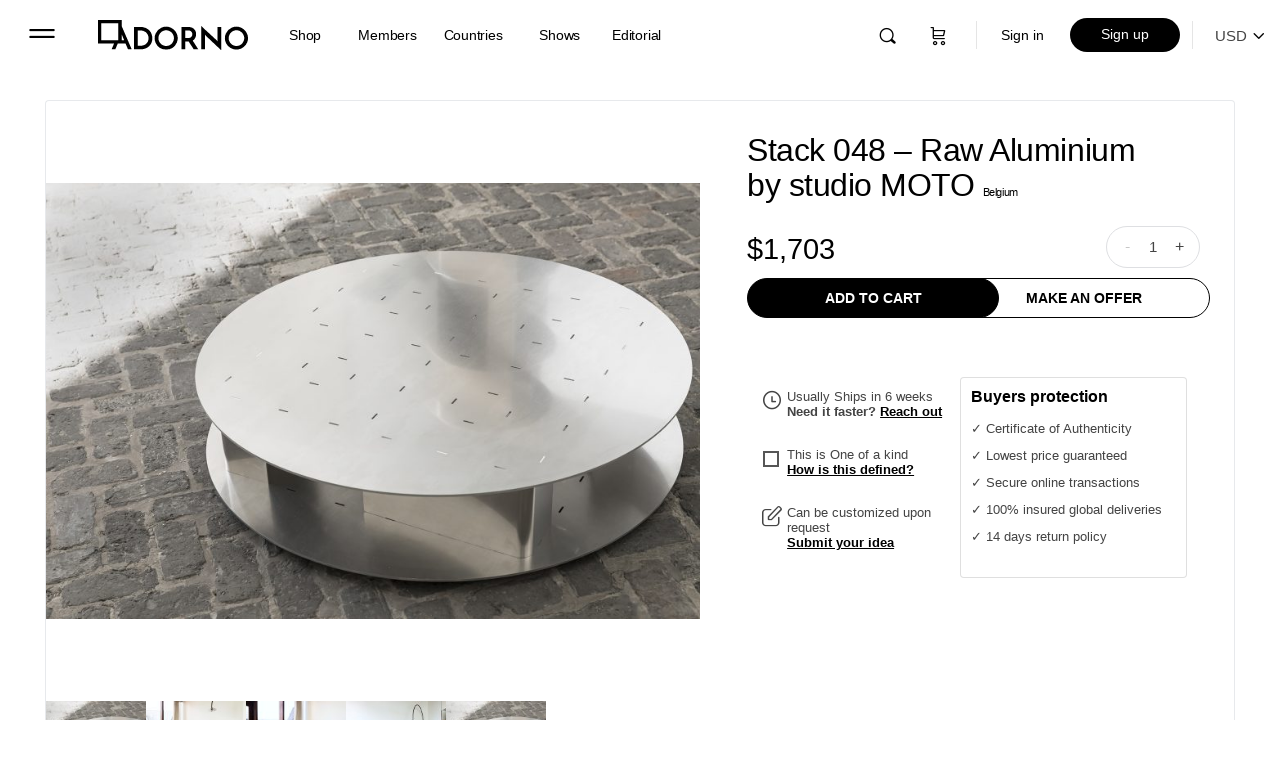

--- FILE ---
content_type: text/html; charset=UTF-8
request_url: https://adorno.design/pieces/stack-048-raw-aluminium/
body_size: 68203
content:
<!doctype html>
<html dir="ltr" lang="en-US" prefix="og: https://ogp.me/ns#">
	<head>
		<meta charset="UTF-8">
		<link rel="profile" href="http://gmpg.org/xfn/11">
		<title>Stack 048 – Raw Aluminium by studio MOTO | ADORNO DESIGN</title>

		<!-- All in One SEO Pro 4.7.7 - aioseo.com -->
	<meta name="description" content="Discover the Stack 048 – Raw Aluminium by studio MOTO, exclusively available on Adorno. Stack, designed by Ghent architects studio MOTO, is a playful family of stackable furniture, constructed from a limited number of aluminium components that can be used to create cabinets, shelves, totems and coffee tables. It is a minimalist system that clicks together, requiring no screws or other mechanical fastenings. The result is an extremely simple." />
	<meta name="robots" content="max-image-preview:large" />
	<meta name="google-site-verification" content="google7b503de0ef167c9b" />
	<link rel="canonical" href="https://adorno.design/pieces/stack-048-raw-aluminium/" />
	<meta name="generator" content="All in One SEO Pro (AIOSEO) 4.7.7" />
		<meta property="og:locale" content="en_US" />
		<meta property="og:site_name" content="ADORNO DESIGN" />
		<meta property="og:type" content="product" />
		<meta property="og:title" content="Stack 048 – Raw Aluminium by studio MOTO | ADORNO DESIGN" />
		<meta property="og:description" content="Discover the Stack 048 – Raw Aluminium by studio MOTO, exclusively available on Adorno. Stack, designed by Ghent architects studio MOTO, is a playful family of stackable furniture, constructed from a limited number of aluminium components that can be used to create cabinets, shelves, totems and coffee tables. It is a minimalist system that clicks together, requiring no screws or other mechanical fastenings. The result is an extremely simple." />
		<meta property="og:url" content="https://adorno.design/pieces/stack-048-raw-aluminium/" />
		<meta property="og:image" content="https://media.adorno.design/wp-content/uploads/2024/04/12152243/studiomoto.be-2023_STACK_studioMOTO_-22_smll.jpg" />
		<meta property="og:image:secure_url" content="https://media.adorno.design/wp-content/uploads/2024/04/12152243/studiomoto.be-2023_STACK_studioMOTO_-22_smll.jpg" />
		<meta property="og:image:width" content="2048" />
		<meta property="og:image:height" content="1365" />
		<meta name="twitter:card" content="summary_large_image" />
		<meta name="twitter:site" content="@AdornoDesign" />
		<meta name="twitter:title" content="Stack 048 – Raw Aluminium by studio MOTO | ADORNO DESIGN" />
		<meta name="twitter:description" content="Discover the Stack 048 – Raw Aluminium by studio MOTO, exclusively available on Adorno. Stack, designed by Ghent architects studio MOTO, is a playful family of stackable furniture, constructed from a limited number of aluminium components that can be used to create cabinets, shelves, totems and coffee tables. It is a minimalist system that clicks together, requiring no screws or other mechanical fastenings. The result is an extremely simple." />
		<meta name="twitter:image" content="https://media.adorno.design/wp-content/uploads/2025/08/29135415/mila-ADORNO_PERSONA_the-perfectionist-Kacper-Banasiak-11.webp" />
<script>pintrk( 'track', 'AddToCart' , {"product_id":1573232,"product_name":"Stack 048 - Raw Aluminium","value":1440,"order_quantity":1,"currency":"EUR"});</script>		<script type="application/ld+json" class="aioseo-schema">
			{"@context":"https:\/\/schema.org","@graph":[{"@type":"BreadcrumbList","@id":"https:\/\/adorno.design\/pieces\/stack-048-raw-aluminium\/#breadcrumblist","itemListElement":[{"@type":"ListItem","@id":"https:\/\/adorno.design\/#listItem","position":1,"name":"Home","item":"https:\/\/adorno.design\/","nextItem":{"@type":"ListItem","@id":"https:\/\/adorno.design\/pieces\/stack-048-raw-aluminium\/#listItem","name":"Stack 048 - Raw Aluminium"}},{"@type":"ListItem","@id":"https:\/\/adorno.design\/pieces\/stack-048-raw-aluminium\/#listItem","position":2,"name":"Stack 048 - Raw Aluminium","previousItem":{"@type":"ListItem","@id":"https:\/\/adorno.design\/#listItem","name":"Home"}}]},{"@type":"Organization","@id":"https:\/\/adorno.design\/#organization","name":"ADORNO","description":"Contemporary Collectible Design & Functional Art","url":"https:\/\/adorno.design\/","telephone":"+16469161986","logo":{"@type":"ImageObject","url":"https:\/\/media.adorno.design\/wp-content\/uploads\/2023\/01\/10010831\/Adorno-logo-googlle.png","@id":"https:\/\/adorno.design\/pieces\/stack-048-raw-aluminium\/#organizationLogo"},"image":{"@id":"https:\/\/adorno.design\/pieces\/stack-048-raw-aluminium\/#organizationLogo"},"sameAs":["https:\/\/www.facebook.com\/designadorno\/","https:\/\/twitter.com\/AdornoDesign","https:\/\/www.instagram.com\/adorno.design\/","https:\/\/dk.pinterest.com\/designadorno\/","https:\/\/www.youtube.com\/channel\/UCdzSkvVsZYDbSBO-kMRDmFA","https:\/\/www.linkedin.com\/company\/adorno"]},{"@type":"Product","@id":"https:\/\/adorno.design\/pieces\/stack-048-raw-aluminium\/#wooCommerceProduct","name":"Stack 048 - Raw Aluminium","description":"Stack is made of raw untreated industrial grade aluminium with a finish that will patinate over time and show slight imperfections.\r\nDimensions: 979mm x 185mm (\u00d8xH)","url":"https:\/\/adorno.design\/pieces\/stack-048-raw-aluminium\/","image":{"@type":"ImageObject","url":"https:\/\/media.adorno.design\/wp-content\/uploads\/2024\/04\/12152243\/studiomoto.be-2023_STACK_studioMOTO_-22_smll.jpg","@id":"https:\/\/adorno.design\/pieces\/stack-048-raw-aluminium\/#productImage","width":2048,"height":1365},"offers":{"@type":"Offer","url":"https:\/\/adorno.design\/pieces\/stack-048-raw-aluminium\/#wooCommerceOffer","price":1440,"priceCurrency":"EUR","category":"Coffee Tables","availability":"https:\/\/schema.org\/PreOrder","priceSpecification":{"@type":"PriceSpecification","price":1440,"priceCurrency":"EUR","valueAddedTaxIncluded":"true"},"seller":{"@type":"Organization","@id":"https:\/\/adorno.design\/#organization"}}},{"@type":"WebPage","@id":"https:\/\/adorno.design\/pieces\/stack-048-raw-aluminium\/#webpage","url":"https:\/\/adorno.design\/pieces\/stack-048-raw-aluminium\/","name":"Stack 048 \u2013 Raw Aluminium by studio MOTO | ADORNO DESIGN","description":"Discover the Stack 048 \u2013 Raw Aluminium by studio MOTO, exclusively available on Adorno. Stack, designed by Ghent architects studio MOTO, is a playful family of stackable furniture, constructed from a limited number of aluminium components that can be used to create cabinets, shelves, totems and coffee tables. It is a minimalist system that clicks together, requiring no screws or other mechanical fastenings. The result is an extremely simple.","inLanguage":"en-US","isPartOf":{"@id":"https:\/\/adorno.design\/#website"},"breadcrumb":{"@id":"https:\/\/adorno.design\/pieces\/stack-048-raw-aluminium\/#breadcrumblist"},"image":{"@type":"ImageObject","url":"https:\/\/media.adorno.design\/wp-content\/uploads\/2024\/04\/12152243\/studiomoto.be-2023_STACK_studioMOTO_-22_smll.jpg","@id":"https:\/\/adorno.design\/pieces\/stack-048-raw-aluminium\/#mainImage","width":2048,"height":1365},"primaryImageOfPage":{"@id":"https:\/\/adorno.design\/pieces\/stack-048-raw-aluminium\/#mainImage"},"datePublished":"2024-04-12T15:19:05+01:00","dateModified":"2025-12-09T18:18:09+01:00"},{"@type":"WebSite","@id":"https:\/\/adorno.design\/#website","url":"https:\/\/adorno.design\/","name":"ADORNO DESIGN","alternateName":"ADORNO","description":"Contemporary Collectible Design & Functional Art","inLanguage":"en-US","publisher":{"@id":"https:\/\/adorno.design\/#organization"}}]}
		</script>
		<!-- All in One SEO Pro -->

<link rel='dns-prefetch' href='//js.hs-scripts.com' />
<link rel="alternate" type="application/rss+xml" title="ADORNO DESIGN &raquo; Feed" href="https://adorno.design/feed/" />
<link rel="alternate" type="application/rss+xml" title="ADORNO DESIGN &raquo; Comments Feed" href="https://adorno.design/comments/feed/" />
<link rel="alternate" title="oEmbed (JSON)" type="application/json+oembed" href="https://adorno.design/wp-json/oembed/1.0/embed?url=https%3A%2F%2Fadorno.design%2Fpieces%2Fstack-048-raw-aluminium%2F" />
<link rel="alternate" title="oEmbed (XML)" type="text/xml+oembed" href="https://adorno.design/wp-json/oembed/1.0/embed?url=https%3A%2F%2Fadorno.design%2Fpieces%2Fstack-048-raw-aluminium%2F&#038;format=xml" />
		<!-- This site uses the Google Analytics by MonsterInsights plugin v8.12.1 - Using Analytics tracking - https://www.monsterinsights.com/ -->
							<script
				src="//www.googletagmanager.com/gtag/js?id=G-JZRNCKPQ4M"  data-cfasync="false" data-wpfc-render="false" type="text/javascript" async></script>
			<script data-cfasync="false" data-wpfc-render="false" type="text/javascript">
				var mi_version = '8.12.1';
				var mi_track_user = true;
				var mi_no_track_reason = '';
				
								var disableStrs = [
										'ga-disable-G-JZRNCKPQ4M',
														];

				/* Function to detect opted out users */
				function __gtagTrackerIsOptedOut() {
					for (var index = 0; index < disableStrs.length; index++) {
						if (document.cookie.indexOf(disableStrs[index] + '=true') > -1) {
							return true;
						}
					}

					return false;
				}

				/* Disable tracking if the opt-out cookie exists. */
				if (__gtagTrackerIsOptedOut()) {
					for (var index = 0; index < disableStrs.length; index++) {
						window[disableStrs[index]] = true;
					}
				}

				/* Opt-out function */
				function __gtagTrackerOptout() {
					for (var index = 0; index < disableStrs.length; index++) {
						document.cookie = disableStrs[index] + '=true; expires=Thu, 31 Dec 2099 23:59:59 UTC; path=/';
						window[disableStrs[index]] = true;
					}
				}

				if ('undefined' === typeof gaOptout) {
					function gaOptout() {
						__gtagTrackerOptout();
					}
				}
								window.dataLayer = window.dataLayer || [];

				window.MonsterInsightsDualTracker = {
					helpers: {},
					trackers: {},
				};
				if (mi_track_user) {
					function __gtagDataLayer() {
						dataLayer.push(arguments);
					}

					function __gtagTracker(type, name, parameters) {
						if (!parameters) {
							parameters = {};
						}

						if (parameters.send_to) {
							__gtagDataLayer.apply(null, arguments);
							return;
						}

						if (type === 'event') {
														parameters.send_to = monsterinsights_frontend.v4_id;
							var hookName = name;
							if (typeof parameters['event_category'] !== 'undefined') {
								hookName = parameters['event_category'] + ':' + name;
							}

							if (typeof MonsterInsightsDualTracker.trackers[hookName] !== 'undefined') {
								MonsterInsightsDualTracker.trackers[hookName](parameters);
							} else {
								__gtagDataLayer('event', name, parameters);
							}
							
													} else {
							__gtagDataLayer.apply(null, arguments);
						}
					}

					__gtagTracker('js', new Date());
					__gtagTracker('set', {
						'developer_id.dZGIzZG': true,
											});
										__gtagTracker('config', 'G-JZRNCKPQ4M', {"forceSSL":"true","link_attribution":"true"} );
															window.gtag = __gtagTracker;										(function () {
						/* https://developers.google.com/analytics/devguides/collection/analyticsjs/ */
						/* ga and __gaTracker compatibility shim. */
						var noopfn = function () {
							return null;
						};
						var newtracker = function () {
							return new Tracker();
						};
						var Tracker = function () {
							return null;
						};
						var p = Tracker.prototype;
						p.get = noopfn;
						p.set = noopfn;
						p.send = function () {
							var args = Array.prototype.slice.call(arguments);
							args.unshift('send');
							__gaTracker.apply(null, args);
						};
						var __gaTracker = function () {
							var len = arguments.length;
							if (len === 0) {
								return;
							}
							var f = arguments[len - 1];
							if (typeof f !== 'object' || f === null || typeof f.hitCallback !== 'function') {
								if ('send' === arguments[0]) {
									var hitConverted, hitObject = false, action;
									if ('event' === arguments[1]) {
										if ('undefined' !== typeof arguments[3]) {
											hitObject = {
												'eventAction': arguments[3],
												'eventCategory': arguments[2],
												'eventLabel': arguments[4],
												'value': arguments[5] ? arguments[5] : 1,
											}
										}
									}
									if ('pageview' === arguments[1]) {
										if ('undefined' !== typeof arguments[2]) {
											hitObject = {
												'eventAction': 'page_view',
												'page_path': arguments[2],
											}
										}
									}
									if (typeof arguments[2] === 'object') {
										hitObject = arguments[2];
									}
									if (typeof arguments[5] === 'object') {
										Object.assign(hitObject, arguments[5]);
									}
									if ('undefined' !== typeof arguments[1].hitType) {
										hitObject = arguments[1];
										if ('pageview' === hitObject.hitType) {
											hitObject.eventAction = 'page_view';
										}
									}
									if (hitObject) {
										action = 'timing' === arguments[1].hitType ? 'timing_complete' : hitObject.eventAction;
										hitConverted = mapArgs(hitObject);
										__gtagTracker('event', action, hitConverted);
									}
								}
								return;
							}

							function mapArgs(args) {
								var arg, hit = {};
								var gaMap = {
									'eventCategory': 'event_category',
									'eventAction': 'event_action',
									'eventLabel': 'event_label',
									'eventValue': 'event_value',
									'nonInteraction': 'non_interaction',
									'timingCategory': 'event_category',
									'timingVar': 'name',
									'timingValue': 'value',
									'timingLabel': 'event_label',
									'page': 'page_path',
									'location': 'page_location',
									'title': 'page_title',
								};
								for (arg in args) {
																		if (!(!args.hasOwnProperty(arg) || !gaMap.hasOwnProperty(arg))) {
										hit[gaMap[arg]] = args[arg];
									} else {
										hit[arg] = args[arg];
									}
								}
								return hit;
							}

							try {
								f.hitCallback();
							} catch (ex) {
							}
						};
						__gaTracker.create = newtracker;
						__gaTracker.getByName = newtracker;
						__gaTracker.getAll = function () {
							return [];
						};
						__gaTracker.remove = noopfn;
						__gaTracker.loaded = true;
						window['__gaTracker'] = __gaTracker;
					})();
									} else {
										console.log("");
					(function () {
						function __gtagTracker() {
							return null;
						}

						window['__gtagTracker'] = __gtagTracker;
						window['gtag'] = __gtagTracker;
					})();
									}
			</script>
				<!-- / Google Analytics by MonsterInsights -->
		<style id='wp-img-auto-sizes-contain-inline-css' type='text/css'>
img:is([sizes=auto i],[sizes^="auto," i]){contain-intrinsic-size:3000px 1500px}
/*# sourceURL=wp-img-auto-sizes-contain-inline-css */
</style>
<link rel='stylesheet' id='bp-nouveau-bb-icons-css' href='https://adorno.design/wp-content/plugins/buddyboss-platform/bp-templates/bp-nouveau/icons/css/bb-icons.min.css?ver=2.2.6' type='text/css' media='screen' />
<style id='classic-theme-styles-inline-css' type='text/css'>
/*! This file is auto-generated */
.wp-block-button__link{color:#fff;background-color:#32373c;border-radius:9999px;box-shadow:none;text-decoration:none;padding:calc(.667em + 2px) calc(1.333em + 2px);font-size:1.125em}.wp-block-file__button{background:#32373c;color:#fff;text-decoration:none}
/*# sourceURL=/wp-includes/css/classic-themes.min.css */
</style>
<link rel='stylesheet' id='bb-pro-enqueue-scripts-css' href='https://adorno.design/wp-content/plugins/buddyboss-platform-pro/assets/css/index.min.css?ver=2.2.6' type='text/css' media='all' />
<link rel='stylesheet' id='bb-access-control-css' href='https://adorno.design/wp-content/plugins/buddyboss-platform-pro/includes/access-control/assets/css/bb-access-control.min.css?ver=2.2.6' type='text/css' media='all' />
<link rel='stylesheet' id='buddycommerce-core-css' href='https://adorno.design/wp-content/plugins/buddycommerce/templates/buddycommerce/default/assets/buddycommerce-core.css?ver=1.0.5' type='text/css' media='all' />
<link rel='stylesheet' id='contact-form-7-css' href='https://adorno.design/wp-content/plugins/contact-form-7/includes/css/styles.css?ver=4.9.2' type='text/css' media='all' />
<link rel='stylesheet' id='photoswipe-css' href='https://adorno.design/wp-content/plugins/woocommerce/assets/css/photoswipe/photoswipe.min.css?ver=10.4.2' type='text/css' media='all' />
<link rel='stylesheet' id='photoswipe-default-skin-css' href='https://adorno.design/wp-content/plugins/woocommerce/assets/css/photoswipe/default-skin/default-skin.min.css?ver=10.4.2' type='text/css' media='all' />
<link rel='stylesheet' id='woocommerce-layout-css' href='https://adorno.design/wp-content/plugins/woocommerce/assets/css/woocommerce-layout.css?ver=10.4.2' type='text/css' media='all' />
<link rel='stylesheet' id='woocommerce-smallscreen-css' href='https://adorno.design/wp-content/plugins/woocommerce/assets/css/woocommerce-smallscreen.css?ver=10.4.2' type='text/css' media='only screen and (max-width: 768px)' />
<link rel='stylesheet' id='woocommerce-general-css' href='https://adorno.design/wp-content/plugins/woocommerce/assets/css/woocommerce.css?ver=10.4.2' type='text/css' media='all' />
<style id='woocommerce-inline-inline-css' type='text/css'>
.woocommerce form .form-row .required { visibility: hidden; }
/*# sourceURL=woocommerce-inline-inline-css */
</style>
<link rel='stylesheet' id='wc-store-catalog-pdf-download-style-css' href='https://adorno.design/wp-content/plugins/woocommerce-store-catalog-pdf-download/assets/css/frontend-styles.css?ver=6.9' type='text/css' media='all' />
<link rel='stylesheet' id='wcv_vendor_store_style-css' href='https://adorno.design/wp-content/plugins/wc-vendors/assets/css/wcv-store.css?ver=6.9' type='text/css' media='all' />
<link rel='preload' as='font' type='font/woff2' crossorigin='anonymous' id='tinvwl-webfont-font-css' href='https://adorno.design/wp-content/plugins/ti-woocommerce-wishlist-premium/assets/fonts/tinvwl-webfont.woff2?ver=xu2uyi'  media='all' />
<link rel='stylesheet' id='tinvwl-webfont-css' href='https://adorno.design/wp-content/plugins/ti-woocommerce-wishlist-premium/assets/css/webfont.min.css?ver=2.3.5' type='text/css' media='all' />
<link rel='stylesheet' id='tinvwl-css' href='https://adorno.design/wp-content/plugins/ti-woocommerce-wishlist-premium/assets/css/public.min.css?ver=2.3.5' type='text/css' media='all' />
<style id='tinvwl-inline-css' type='text/css'>
.icon_big_heart_plus, .icon_big_heart_next, .icon_big_heart_subscribe {  display: none !important;  }
/*# sourceURL=tinvwl-inline-css */
</style>
<link rel='stylesheet' id='buddyboss-theme-magnific-popup-css-css' href='https://adorno.design/wp-content/themes/buddyboss-theme/assets/css/vendors/magnific-popup.min.css?ver=1.6.1.1' type='text/css' media='all' />
<link rel='stylesheet' id='buddyboss-theme-select2-css-css' href='https://adorno.design/wp-content/themes/buddyboss-theme/assets/css/vendors/select2.min.css?ver=1.6.1.1' type='text/css' media='all' />
<link rel='stylesheet' id='buddyboss-theme-css-css' href='https://adorno.design/wp-content/themes/buddyboss-theme/assets/css/theme.min.css?ver=1.6.1.1' type='text/css' media='all' />
<link rel='stylesheet' id='buddyboss-theme-woocommerce-css' href='https://adorno.design/wp-content/themes/buddyboss-theme/assets/css/woocommerce.min.css?ver=1.6.1.1' type='text/css' media='all' />
<link rel='stylesheet' id='buddyboss-theme-wcvendors-css' href='https://adorno.design/wp-content/themes/buddyboss-theme/assets/css/wcvendors.min.css?ver=1.6.1.1' type='text/css' media='all' />
<link rel='stylesheet' id='wc-vendors-membership/wc-vendors-membership.php-dashboard-css' href='https://adorno.design/wp-content/plugins/wc-vendors-membership/assets/css/dashboard.css?ver=1.1.3' type='text/css' media='all' />
<link rel='stylesheet' id='buddyboss-child-css-css' href='https://adorno.design/wp-content/themes/buddyboss-theme-child/assets/css/custom.css?ver=1.0.210' type='text/css' media='all' />
<link rel='stylesheet' id='lightbox-css-css' href='https://adorno.design/wp-content/themes/buddyboss-theme-child/assets/css/lightbox.min.css?ver=1.0.0' type='text/css' media='all' />
<link rel='stylesheet' id='jquery-ui-css' href='https://adorno.design/wp-content/themes/buddyboss-theme-child/assets/css/jquery-ui.css?ver=1.0.0' type='text/css' media='all' />
<script type="text/javascript" src="https://adorno.design/wp-content/plugins/adorno-invoices/js/ava_test_.js?ver=6.9" id="ava-test-js-js"></script>
<script type="text/javascript" src="https://adorno.design/wp-includes/js/jquery/jquery.min.js?ver=3.7.1" id="jquery-core-js"></script>
<script type="text/javascript" src="https://adorno.design/wp-includes/js/jquery/jquery-migrate.min.js?ver=3.4.1" id="jquery-migrate-js"></script>
<script type="text/javascript" src="https://adorno.design/wp-content/plugins/bp-featured-members/assets/js/bp-featured-members.js?ver=6.9" id="bp-featured-members-js"></script>
<script type="text/javascript" src="https://adorno.design/wp-content/plugins/woocommerce/assets/js/jquery-blockui/jquery.blockUI.min.js?ver=2.7.0-wc.10.4.2" id="wc-jquery-blockui-js" data-wp-strategy="defer"></script>
<script type="text/javascript" id="wc-add-to-cart-js-extra">
/* <![CDATA[ */
var wc_add_to_cart_params = {"ajax_url":"/wp-admin/admin-ajax.php","wc_ajax_url":"/?wc-ajax=%%endpoint%%","i18n_view_cart":"View cart","cart_url":"https://adorno.design/cart/","is_cart":"","cart_redirect_after_add":"yes"};
//# sourceURL=wc-add-to-cart-js-extra
/* ]]> */
</script>
<script type="text/javascript" src="https://adorno.design/wp-content/plugins/woocommerce/assets/js/frontend/add-to-cart.min.js?ver=10.4.2" id="wc-add-to-cart-js" defer="defer" data-wp-strategy="defer"></script>
<script type="text/javascript" src="https://adorno.design/wp-content/plugins/woocommerce/assets/js/flexslider/jquery.flexslider.min.js?ver=2.7.2-wc.10.4.2" id="wc-flexslider-js" defer="defer" data-wp-strategy="defer"></script>
<script type="text/javascript" src="https://adorno.design/wp-content/plugins/woocommerce/assets/js/photoswipe/photoswipe.min.js?ver=4.1.1-wc.10.4.2" id="wc-photoswipe-js" defer="defer" data-wp-strategy="defer"></script>
<script type="text/javascript" src="https://adorno.design/wp-content/plugins/woocommerce/assets/js/photoswipe/photoswipe-ui-default.min.js?ver=4.1.1-wc.10.4.2" id="wc-photoswipe-ui-default-js" defer="defer" data-wp-strategy="defer"></script>
<script type="text/javascript" id="wc-single-product-js-extra">
/* <![CDATA[ */
var wc_single_product_params = {"i18n_required_rating_text":"Please select a rating","i18n_rating_options":["1 of 5 stars","2 of 5 stars","3 of 5 stars","4 of 5 stars","5 of 5 stars"],"i18n_product_gallery_trigger_text":"View full-screen image gallery","review_rating_required":"yes","flexslider":{"rtl":false,"animation":"slide","smoothHeight":"false","directionNav":false,"controlNav":"thumbnails","slideshow":false,"animationSpeed":500,"animationLoop":false,"allowOneSlide":false,"easing":"linear","slideshowSpeed":1,"controlsContainer":".flexslider-container"},"zoom_enabled":"","zoom_options":{"magnify":0},"photoswipe_enabled":"1","photoswipe_options":{"shareEl":false,"closeOnScroll":false,"history":false,"hideAnimationDuration":0,"showAnimationDuration":0},"flexslider_enabled":"1"};
//# sourceURL=wc-single-product-js-extra
/* ]]> */
</script>
<script type="text/javascript" src="https://adorno.design/wp-content/plugins/woocommerce/assets/js/frontend/single-product.min.js?ver=10.4.2" id="wc-single-product-js" defer="defer" data-wp-strategy="defer"></script>
<script type="text/javascript" src="https://adorno.design/wp-content/plugins/woocommerce/assets/js/js-cookie/js.cookie.min.js?ver=2.1.4-wc.10.4.2" id="wc-js-cookie-js" data-wp-strategy="defer"></script>
<script type="text/javascript" id="woocommerce-js-extra">
/* <![CDATA[ */
var woocommerce_params = {"ajax_url":"/wp-admin/admin-ajax.php","wc_ajax_url":"/?wc-ajax=%%endpoint%%","i18n_password_show":"Show password","i18n_password_hide":"Hide password"};
//# sourceURL=woocommerce-js-extra
/* ]]> */
</script>
<script type="text/javascript" src="https://adorno.design/wp-content/plugins/woocommerce/assets/js/frontend/woocommerce.min.js?ver=10.4.2" id="woocommerce-js" defer="defer" data-wp-strategy="defer"></script>
<script type="text/javascript" id="wc-store-catalog-pdf-download-js-js-extra">
/* <![CDATA[ */
var wc_store_catalog_pdf_download_local = {"ajaxurl":"https://adorno.design/wp-admin/admin-ajax.php","ajaxPDFDownloadNonce":"ca9c12edea"};
//# sourceURL=wc-store-catalog-pdf-download-js-js-extra
/* ]]> */
</script>
<script type="text/javascript" src="https://adorno.design/wp-content/plugins/woocommerce-store-catalog-pdf-download/assets/js/frontend.min.js?ver=6.9" id="wc-store-catalog-pdf-download-js-js"></script>
<script type="text/javascript" id="wp-polyfill-dependency-error-js-after">
/* <![CDATA[ */
console.error( "Payment gateway with handle 'wc-stripe-blocks-integration' has been deactivated in Cart and Checkout blocks because its dependency 'wp-polyfill' is not registered. Read the docs about registering assets for payment methods: https://github.com/woocommerce/woocommerce-blocks/blob/060f63c04f0f34f645200b5d4da9212125c49177/docs/third-party-developers/extensibility/checkout-payment-methods/payment-method-integration.md#registering-assets" );
//# sourceURL=wp-polyfill-dependency-error-js-after
/* ]]> */
</script>
<link rel="https://api.w.org/" href="https://adorno.design/wp-json/" /><link rel="alternate" title="JSON" type="application/json" href="https://adorno.design/wp-json/wp/v2/product/1573232" /><link rel="EditURI" type="application/rsd+xml" title="RSD" href="https://adorno.design/xmlrpc.php?rsd" />
<meta name="generator" content="WordPress 6.9" />
<meta name="generator" content="WooCommerce 10.4.2" />
<link rel='shortlink' href='https://adorno.design/?p=1573232' />

<!-- Affiliates Manager plugin v2.9.18 - https://wpaffiliatemanager.com/ -->

	<script>var ajaxurl = 'https://adorno.design/wp-admin/admin-ajax.php';</script>

				<!-- DO NOT COPY THIS SNIPPET! Start of Page Analytics Tracking for HubSpot WordPress plugin v11.1.82-->
			<script class="hsq-set-content-id" data-content-id="blog-post">
				var _hsq = _hsq || [];
				_hsq.push(["setContentType", "blog-post"]);
			</script>
			<!-- DO NOT COPY THIS SNIPPET! End of Page Analytics Tracking for HubSpot WordPress plugin -->
			<meta property="og:url" content="https://adorno.design/pieces/stack-048-raw-aluminium/" /><meta property="og:site_name" content="ADORNO DESIGN" /><meta property="og:type" content="og:product" /><meta property="og:title" content="Stack 048 &#8211; Raw Aluminium" /><meta property="og:image" content="https://media.adorno.design/wp-content/uploads/2024/04/12152243/studiomoto.be-2023_STACK_studioMOTO_-22_smll-1024x683.jpg" /><meta property="product:price:currency" content="EUR" /><meta property="product:price:amount" content="1440" /><meta property="og:description" content="Stack is made of raw untreated industrial grade aluminium with a finish that will patinate over time and show slight imperfections.
Dimensions: 979mm x 185mm (ØxH)" /><meta property="og:availability" content="backorder" />		<script>
			document.documentElement.className = document.documentElement.className.replace( 'no-js', 'js' );
		</script>
				<style>
			.no-js img.lazyload { display: none; }
			figure.wp-block-image img.lazyloading { min-width: 150px; }
							.lazyload, .lazyloading { opacity: 0; }
				.lazyloaded {
					opacity: 1;
					transition: opacity 200ms;
					transition-delay: 0ms;
				}
					</style>
		<meta name="viewport" content="width=device-width, initial-scale=1.0, maximum-scale=1.0, user-scalable=0" />	<noscript><style>.woocommerce-product-gallery{ opacity: 1 !important; }</style></noscript>
	<!-- Pinterest Pixel Base Code -->
<script type="text/javascript">
  !function(e){if(!window.pintrk){window.pintrk=function(){window.pintrk.queue.push(Array.prototype.slice.call(arguments))};var n=window.pintrk;n.queue=[],n.version="3.0";var t=document.createElement("script");t.async=!0,t.src=e;var r=document.getElementsByTagName("script")[0];r.parentNode.insertBefore(t,r)}}("https://s.pinimg.com/ct/core.js");

  pintrk('load', '2613328921518', { np: "woocommerce" } );
  pintrk('page');
</script>
<!-- End Pinterest Pixel Base Code -->
<script>pintrk( 'track', 'pagevisit' , {"product_id":1573232,"product_name":"Stack 048 - Raw Aluminium","product_price":1440,"currency":"EUR"});</script><link rel="icon" href="https://media.adorno.design/wp-content/uploads/2021/09/06000102/cropped-adorno-logo-icon-32x32.jpg" sizes="32x32" />
<link rel="icon" href="https://media.adorno.design/wp-content/uploads/2021/09/06000102/cropped-adorno-logo-icon-192x192.jpg" sizes="192x192" />
<link rel="apple-touch-icon" href="https://media.adorno.design/wp-content/uploads/2021/09/06000102/cropped-adorno-logo-icon-180x180.jpg" />
<meta name="msapplication-TileImage" content="https://media.adorno.design/wp-content/uploads/2021/09/06000102/cropped-adorno-logo-icon-270x270.jpg" />

			<style id="buddyboss_theme-style">
				#site-logo .site-title img {max-height:inherit;}.site-header-container .site-branding {min-width:150px;}#site-logo .site-title .bb-logo img,#site-logo .site-title img.bb-logo,.buddypanel .site-title img {width:150px;}.site-title img.bb-mobile-logo {width:150px;}.site-header-container #site-logo .bb-logo img,.site-header-container #site-logo .site-title img.bb-logo,.site-title img.bb-mobile-logo {max-height:70px}.site-header,.sticky-header .site-header:not(.has-scrolled) {-webkit-box-shadow:none;-moz-box-shadow:none;box-shadow:none;}.sticky-header .site-header {position:fixed;z-index:610;width:100%;}.sticky-header .bp-search-ac-header {position:fixed;}.sticky-header .site-content,body.buddypress.sticky-header .site-content,.bb-buddypanel.sticky-header .site-content,.single-sfwd-quiz.bb-buddypanel.sticky-header .site-content,.single-sfwd-lessons.bb-buddypanel.sticky-header .site-content,.single-sfwd-topic.bb-buddypanel.sticky-header .site-content {padding-top:70px}.sticky-header .site-content {min-height:85vh;}.site-header .site-header-container,.header-search-wrap,.header-search-wrap input.search-field,.header-search-wrap input.search-field-top,.header-search-wrap form.search-form {height:70px;}.sticky-header #comments:before {margin-top:-70px;height:70px;}.sticky-header .bp-feedback.bp-sitewide-notice {top:70px;}@media screen and (max-width:767px) {.bb-mobile-header {height:70px;}}.success { color:#81d644;}.bg-success,.message.success,ul.bb-choices .bs-styled-radio:checked+label:before,ul.bb-choices .bs-styled-radio:checked+.bb-radio-label:before,div.bp-avatar-status p.success,div.bp-cover-image-status p.success,.buddypress-wrap #group-create-body .bp-cover-image-status p.warning,.bs-bp-container-reg .buddypress-wrap #pass-strength-result.strong,.widget_bp_core_whos_online_widget .item-avatar a .member-status.online,.elementor-widget-wp-widget-bp_core_whos_online_widget .item-avatar a .member-status.online,.elementor-widget-wp-widget-bp_core_members_widget #members-list .item-avatar a .member-status.online,.widget_bp_core_members_widget #members-list .item-avatar a .member-status.online {background-color:#81d644;}ul.bb-choices .bs-styled-radio:checked+label:before,ul.bb-choices .bs-styled-radio:checked+.bb-radio-label:before,div.bp-avatar-status p.success,div.bp-cover-image-status p.success,.bs-bp-container-reg .buddypress-wrap #pass-strength-result.strong {border-color:#81d644;}.error,.req,.bb-input-poll .close-link,.tab-container-inner .v-select .dropdown-toggle .clear:hover,#buddypress .custom-homepage-info.info button { color:#dd3333;}.bg-error,.message.error,.buddypress-wrap .activity-comments .bp-feedback.error,#buddypress #bp-delete-avatar,#buddypress #bp-delete-cover-image,.bs-bp-container-reg #buddypress #signup-form.standard-form div.error,.bs-bp-container-reg .buddypress-wrap #pass-strength-result.short,div#message.error,.login.bb-login #pass-strength-result.short,.login.bb-login #pass-strength-result.bad { background-color:#dd3333;}.bs-bp-container-reg .buddypress-wrap #pass-strength-result.short,div#message.error,input.error:focus,textarea.error:focus,select.error:focus,.login.bb-login #pass-strength-result.short,.login.bb-login #pass-strength-result.bad {border-color:#dd3333;}input.error,textarea.error,select.error,.bbp-mfp-zoom-in .bbp-the-content-wrapper div.mce-panel.error,#bbpress-forums .bb-modal.bbp-reply-form .wp-editor-container div.mce-panel.error {background-color:rgba( 221,51,51,0.1 );}input.error,textarea.error,select.error {border-color:rgba( 221,51,51,0.15 );}.warning,.item-header-wrap span.group-visibility.hidden:before {color:#eeee22;}.bg-warning,.message.warning {background-color:#eeee22;}.focus,#sitewide-notice button {color:#000000;}.bg-focus,.message.focus,#sitewide-notice #message {background-color:#000000;}a,.notification-header .mark-read-all,.notification-footer .delete-all {color:#000000;}a:hover,.activity-post-avatar:hover,.notification-header .mark-read-all:hover,.notification-footer .delete-all:hover,div.profile_completion_wrap ul.pc_detailed_progress li.incomplete span.section_name a:hover,.bb-document-theater .bb-media-section.bb-media-no-preview .img-section a.download-button:hover,.bb-document-theater .bb-media-section .img-section img > .download-button:hover,.bb-forums .bb-forums__list .bb-forums__item .item-meta .bs-replied > a:hover,.bb-forums .bb-forums__list .bb-forums__item .item-title > a:hover,#buddypress .users-header .gamipress-buddypress-achievements .gamipress-buddypress-achievement-title:hover,#buddypress .users-header .gamipress-buddypress-ranks .gamipress-buddypress-rank-title:hover,.notification-header .mark-read-all:hover {color:#0a0a0a;}#send-private-message.generic-button a:before,a.subscription-toggle,.button.outline,input[type=button].outline,input[type=submit].outline,.button.outline:hover,.button.outline:focus,.toggle-password,.toggle-password:hover,input[type=button].outline:hover,input[type=submit].outline:hover,.bs-card-forum-details h3 a:hover,#message-threads .bp-message-link:hover .thread-to,span.triangle-play-icon,div.profile_completion_wrap ul.pc_detailed_progress li.incomplete span.section_name a,.bb-document-theater .bb-media-section.bb-media-no-preview .img-section a.download-button,.bb-document-theater .bb-media-section .img-section img > .download-button,div.profile_completion_wrap ul.pc_detailed_progress li.incomplete span.section_name a {color:#000000;}.bb-shared-screen svg g {stroke:#000000;}.bs-styled-checkbox:checked + label:before,.bs-styled-radio:checked + label:after,.bs-styled-radio:checked + .bb-radio-label:after {background:#000000;}.bs-styled-checkbox:checked + label:before,span.triangle-play-icon,.bs-styled-checkbox:checked + label:before {border-color:#000000;}input[type="submit"],.button, input[type=button],.bb-radio .bb-radio-help:after {background-color:#000000;}.toggle-sap-widgets:hover .cls-1 {fill:#000000;}.bb-cover-photo,.bb-cover-photo .progress {background:#000000;}input[type="submit"],a.subscription-toggle,.button.outline,input[type=button].outline,input[type=submit].outline,.button.outline:hover,.button.outline:focus,input[type=button].outline:hover,input[type=submit].outline:hover {border-color:#000000;}.header-button.underlined {box-shadow:0 -1px 0 #000000 inset;}[data-balloon]:after,[data-bp-tooltip]:after {color:#ffffff;}[data-balloon]:after,[data-bp-tooltip]:after {background-color:rgba( 0,0,0,0.95 );}[data-balloon]:before,[data-bp-tooltip]:before {background:no-repeat url("data:image/svg+xml;charset=utf-8,%3Csvg%20xmlns%3D%22http://www.w3.org/2000/svg%22%20width%3D%2236px%22%20height%3D%2212px%22%3E%3Cpath%20fill%3D%22rgba( 0,0,0,0.95 )%22%20transform%3D%22rotate(0)%22%20d%3D%22M2.658,0.000%20C-13.615,0.000%2050.938,0.000%2034.662,0.000%20C28.662,0.000%2023.035,12.002%2018.660,12.002%20C14.285,12.002%208.594,0.000%202.658,0.000%20Z%22/%3E%3C/svg%3E");background-size:100% auto;}[data-balloon][data-balloon-pos='right']:before {background:no-repeat url("data:image/svg+xml;charset=utf-8,%3Csvg%20xmlns%3D%22http://www.w3.org/2000/svg%22%20width%3D%2212px%22%20height%3D%2236px%22%3E%3Cpath%20fill%3D%22rgba( 0,0,0,0.95 )%22%20transform%3D%22rotate(90 6 6)%22%20d%3D%22M2.658,0.000%20C-13.615,0.000%2050.938,0.000%2034.662,0.000%20C28.662,0.000%2023.035,12.002%2018.660,12.002%20C14.285,12.002%208.594,0.000%202.658,0.000%20Z%22/%3E%3C/svg%3E");background-size:100% auto;}[data-balloon][data-balloon-pos='left']:before {background:no-repeat url("data:image/svg+xml;charset=utf-8,%3Csvg%20xmlns%3D%22http://www.w3.org/2000/svg%22%20width%3D%2212px%22%20height%3D%2236px%22%3E%3Cpath%20fill%3D%22rgba( 0,0,0,0.95 )%22%20transform%3D%22rotate(-90 18 18)%22%20d%3D%22M2.658,0.000%20C-13.615,0.000%2050.938,0.000%2034.662,0.000%20C28.662,0.000%2023.035,12.002%2018.660,12.002%20C14.285,12.002%208.594,0.000%202.658,0.000%20Z%22/%3E%3C/svg%3E");background-size:100% auto;}[data-balloon][data-balloon-pos='down']:before {background:no-repeat url("data:image/svg+xml;charset=utf-8,%3Csvg%20xmlns%3D%22http://www.w3.org/2000/svg%22%20width%3D%2236px%22%20height%3D%2212px%22%3E%3Cpath%20fill%3D%22rgba( 0,0,0,0.95 )%22%20transform%3D%22rotate(180 18 6)%22%20d%3D%22M2.658,0.000%20C-13.615,0.000%2050.938,0.000%2034.662,0.000%20C28.662,0.000%2023.035,12.002%2018.660,12.002%20C14.285,12.002%208.594,0.000%202.658,0.000%20Z%22/%3E%3C/svg%3E");background-size:100% auto;}#header-search form,.site-header {background-color:#ffffff;}.primary-menu > li > a,.primary-menu > li > a > i,.site-header #header-aside i,.bb-header-buttons a.button.outline,.primary-menu > .menu-item-has-children:not(.hideshow):after,.site-header .hideshow .more-button > i,.site-header i, .site-header .notification-dropdown i, .site-header .header-search-wrap i,.user-wrap.menu-item-has-children #header-my-account-menu a {color:#000000;}.primary-menu > li > a:hover,.primary-menu > li > a:focus,.primary-menu > li > a:hover > i,.primary-menu a:hover > i,.primary-menu a:focus > i,a.user-link:hover,.site-header #header-aside a.user-link:hover i,.bb-header-buttons a.button.outline:hover {color:#000000;}.primary-menu > .current-menu-parent > a,.primary-menu > .current-menu-ancestor > a,.primary-menu > .current-menu-item > a,.primary-menu .current_page_item > a,.primary-menu > .current-menu-parent > a:hover,.primary-menu > .current-menu-ancestor > a:hover,.primary-menu > .current-menu-item > a:hover,.primary-menu .current_page_item > a:hover,.primary-menu .current-menu-item > a > i,.primary-menu .current-menu-item > a:hover > i,.site-header .sub-menu .current-menu-parent > a,.site-header .sub-menu .current-menu-ancestor > a {color:#000000;}.site-header .sub-menu a:hover,.site-header .sub-menu a:hover > i,.site-header .sub-menu .current-menu-parent > a,.site-header .sub-menu .current-menu-ancestor > a,.site-header .sub-menu .current-menu-item > a,.site-header .sub-menu .current-menu-item > a > i,.bp-messages-content .actions .message_actions .message_action__list li a:hover,.user-wrap.menu-item-has-children #header-my-account-menu a:hover,.user-wrap.menu-item-has-children #header-my-account-menu a:hover > i {color:#0a0a0a;}.buddypanel,.panel-head,.bb-mobile-panel-inner,.buddypanel .site-branding {background:#000000;}.side-panel-menu a,.side-panel-menu .current-menu-item > i,.buddypanel .bb-toggle-panel,.site-header .bb-toggle-panel,.side-panel-menu i,.bb-mobile-panel-header .user-name,.side-panel-menu .current-menu-item .sub-menu a,.side-panel-menu .current-menu-item .sub-menu i,.bb-mobile-panel-inner .bb-primary-menu a,.site-header .bb-mobile-panel-inner .sub-menu a {color:#f4f4f4;}.side-panel-menu a:hover,.buddypanel .bb-toggle-panel:hover,.side-panel-menu a:hover i,.side-panel-menu .current-menu-item .sub-menu a:hover,.side-panel-menu .current-menu-item .sub-menu a:hover i,.bb-mobile-panel-inner .bb-primary-menu a:hover,.site-header .bb-mobile-panel-inner .sub-menu a:hover {color:#ffffff;}.side-panel-menu .current-menu-item > a,.side-panel-menu .current-menu-item > a > i,.side-panel-menu .current-menu-item > a:hover,.side-panel-menu .current-menu-item > a:hover > i,.side-panel-menu .current-menu-parent > a,.side-panel-menu .current-menu-parent > a > i,.side-panel-menu .current-menu-parent > a:hover,.side-panel-menu .current-menu-parent > a:hover > i,.bb-mobile-panel-inner .bb-primary-menu .current-menu-item > a,.bb-mobile-panel-inner .bb-primary-menu .current_page_item > a {color:#ffffff;}.widget ul a,.post-date a,.top-meta a,.top-meta .like-count,.bs-dropdown-wrap .bs-dropdown a,.bb-follow-links a {color:#a3a3a3;}.widget ul a:hover,.post-date a:hover,.top-meta a:hover,.top-meta .like-count:hover,.bs-dropdown-wrap .bs-dropdown a:hover,.bb-follow-links a:hover {color:#000000;}.bb-footer .widget ul li a,.bb-footer li a,.bb-footer .widget_nav_menu .sub-menu a {color:#a3a3a3;}.bb-footer .widget ul li a:hover,.bb-footer li a:hover,.bb-footer .widget_nav_menu .sub-menu a:hover,.bb-footer .footer-menu li a:hover,.bb-footer .footer-socials li a:hover {color:#000000;}.bb-footer .widget ul li.current-menu-item a,.bb-footer .widget ul li.current-menu-item a:hover,.bb-footer li.current-menu-item a,.bb-footer li.current-menu-item a:hover {color:#000000;}.entry-header .entry-title a,a.user-link,.post-author,.comment-respond .vcard a,.sub-menu span.user-name,.widget.buddypress .bp-login-widget-user-links > div.bp-login-widget-user-link a,.list-title a,.activity-header a,.widget.bp-latest-activities a,#whats-new-form .username,.bb-recent-posts h4 a.bb-title,.widget .item-list .item-title a,.comment-respond .comment-author,.bb-activity-media-wrap .bb-activity-media-elem.document-activity .document-description-wrap .document-detail-wrap {color:#000000;}.entry-header .entry-title a:hover,.post-author:hover,.comment-respond .vcard a:hover,.widget.buddypress .bp-login-widget-user-links > div.bp-login-widget-user-link a:hover,.list-title a:hover,.activity-header a:hover,.widget.bp-latest-activities a:hover,#whats-new-form .username:hover,.bb-recent-posts h4 a.bb-title:hover,.widget .item-list .item-title a:hover,.comment-respond .comment-author:hover,.bb-activity-media-wrap .bb-activity-media-elem.document-activity .document-action-wrap > a:hover,.bb-activity-media-wrap .bb-activity-media-elem.document-activity .document-action-wrap > a:hover i,.bb-activity-media-wrap .bb-activity-media-elem.document-activity.code-full-view .document-action-wrap .document-action_collapse i,.search-document-list .media-folder_items .media-folder_details__bottom .media-folder_author a:hover,#media-folder-document-data-table .media-folder_items .media-folder_details__bottom .media-folder_author a:hover,.search-document-list .media-folder_items .media-folder_group a:hover,.search-media-list .media-album_modified .media-album_details__bottom .media-album_author a:hover,.search-media-list .media-album_group_name a:hover,.search-document-list .media-folder_items .media-folder_details .media-folder_name:hover,#media-folder-document-data-table .media-folder_items .media-folder_details .media-folder_name:hover,#media-stream.document-parent.group-column #media-folder-document-data-table .media-folder_items .media-folder_group a:hover,.search-media-list .media-album_details .media-album_name:hover,.bb-document-theater .bb-media-section.bb-media-no-preview .img-section a.download-button,.search-results .bp-list li .item-meta a:hover,#bbpress-forums#bbpress-forums .bs-forums-items.list-view .bs-dropdown-wrap .bs-dropdown-wrap-inner > a:hover > i,#bbpress-forums#bbpress-forums .bs-forums-items.list-view .bs-dropdown-wrap .bs-dropdown-wrap-inner > a:hover > span { color:#000000;}body,input, textarea, select,.forgetme:hover,.joinbutton:hover,.siginbutton:hover,.post-grid .entry-content,.comment-text,.bb-message-box .message-content,#bs-message-threads p.thread-subject,.bb-document-theater .bb-media-section h3,.widget.widget_display_stats dt,blockquote,.bb-profile-meta span span,body.register .registration-popup.bb-modal {color:#444444;}.post-grid .entry-content,.post-author-details .author-desc,.show-support p,#bs-message-threads .thread-info p.thread-excerpt,#cover-image-container,.bs-timestamp,#message-threads li .thread-content .excerpt,.widget .widget-title .widget-num-count,.activity-list .activity-item .activity-content .activity-header,.widget.bp-latest-activities .activity-update,.activity-list .activity-item .activity-content .comment-header,.acomment-meta .activity-time-since,.widget_post_author .author-desc-wrap,.widget_bp_core_members_widget #members-list .member_last_visit,.widget.buddypress span.activity,span.bb-pages .bb-total,.normal span:not(.bs-output),.bb-field-counter span:not(.bs-output),.profile-single-meta,ul.bb-profile-fields .bb-label,.bs-item-list.list-view .item-meta,h4.bb-active-order,.bb-secondary-list-tabs h4,.bs-item-list-inner .item-meta,.activity-date,.notification-content,tfoot th,tfoot td,.error-404 .desc,.sub-menu .user-mention,.bb-footer,table caption {color:#A3A5A9;}h1, h2, h3, h4, h5, h6,.entry-title,.widget-title,.show-support h6,label {color:#000000;}.site-title, .site-title a {color:#0a0a0a;}body,body #main-wrap,.formatted-content {background-color:#ffffff;}.bb_processing_overlay {background-color:rgba( 255,255,255,0.8 );}.widget,.post-inner-wrap,.comment-respond {background:#FFFFFF;}.bs-item-list.list-view .bs-item-wrap {background-color:#FFFFFF;}.widget,.post-inner-wrap,.comment-respond,.bs-item-list.list-view .bs-item-wrap,.post-author-details,.widget.widget_bp_profile_completion_widget .profile_completion_wrap .pc_detailed_progress_wrap .single_section_wrap {border-color:#E7E9EC;}.bs-item-list.list-view .bs-item-wrap:not(.no-hover-effect):hover {border-left-color:#FFFFFF;border-right-color:#FFFFFF;border-bottom-color:#FFFFFF;}@media screen and (max-width:1024px) and (min-width:768px) {.side-panel {background-color:#ffffff;}}.os-loader,.medium-editor-insert-plugin .medium-insert-buttons .medium-insert-buttons-addons li,.sap-publish-popup,.posts-stream,.posts-stream .inner,.sl-count:after,.sl-count:before,.sl-icon:after,.sl-icon:before,.main-navigation li ul ul,.main-navigation li ul,.header-account-login .pop .bp_components .menupop:not(#wp-admin-bar-my-account) > .ab-sub-wrapper,.header-account-login .pop .links li > .sub-menu,.header-account-login .pop .bp_components .menupop:not(#wp-admin-bar-my-account) > .ab-sub-wrapper:before,.header-account-login .pop .links li > .sub-menu:before,.header-notifications .pop,.header-account-login .pop,#whats-new-header:after,a.to-top,.bbp-forum-data:before {background-color:#ffffff;}.footer-widget-area {background-color:#ffffff;}.footer-bottom {background-color:#000000;}.login:not(.login-action-lostpassword) .message:not(.reset-pass),.login.login-action-lostpassword .message > .message,.buddypress-wrap .bp-feedback.help .bp-icon,.buddypress-wrap .bp-feedback.info .bp-icon,.widget-error .bp-feedback.help .bp-icon,.widget-error .bp-feedback.info .bp-icon {background-color:#000000;} .buddypress-wrap .bp-feedback.loading .bp-icon,.widget-error .bp-feedback.loading .bp-icon {background-color:#000000;}.buddypress-wrap .bp-feedback.success .bp-icon,.widget-error .bp-feedback.success .bp-icon,.bp-feedback.success .bp-icon,.bp-feedback.updated .bp-icon {background-color:#81d644;}#item-header.groups-header .bp-feedback.bp-feedback.success .bp-icon {color:#81d644;}.buddypress-wrap .bp-feedback.error .bp-icon,.widget-error .bp-feedback.error .bp-icon,.bp-feedback.error .bp-icon,.bp-feedback.warning .bp-icon,.buddypress-wrap .bp-feedback.warning .bp-icon,.widget-error .bp-feedback.warning .bp-icon,.login #login_error {background-color:#dd3333;}#item-header.groups-header .bp-feedback.bp-feedback.error .bp-icon {color:#dd3333;}.login #login_error {border-left-color:#dd3333;}span.count,.notification-wrap span.count {background-color:#000000;}a.bbp-topic-reply-link, a.subscription-toggle,#buddypress .action .button,button, .button, input[type=button], input[type=submit], .buddypress .buddypress-wrap .comment-reply-link, .buddypress .buddypress-wrap .generic-button a, .buddypress .buddypress-wrap a.bp-title-button, .buddypress .buddypress-wrap a.button, .buddypress .buddypress-wrap button, .buddypress .buddypress-wrap input[type=button], .buddypress .buddypress-wrap input[type=reset], .buddypress .buddypress-wrap input[type=submit], .buddypress .buddypress-wrap ul.button-nav:not(.button-tabs) li a,button.small, .button.small, input[type=button].small, input[type=submit].small, .buddypress .buddypress-wrap .comment-reply-link.small, .buddypress .buddypress-wrap .generic-button a.small, .buddypress .buddypress-wrap a.bp-title-button.small, .buddypress .buddypress-wrap a.button.small, .buddypress .buddypress-wrap button.small, .buddypress .buddypress-wrap input[type=button].small, .buddypress .buddypress-wrap input[type=reset].small, .buddypress .buddypress-wrap input[type=submit].small, .buddypress .buddypress-wrap ul.button-nav:not(.button-tabs) li a.small,#buddypress .comment-reply-link, #buddypress .generic-button a, #buddypress .standard-form button, #buddypress a.button, #buddypress input[type=button], #buddypress input[type=reset], #buddypress input[type=submit], #buddypress ul.button-nav li a, a.bp-title-button,#buddypress .comment-reply-link.small, #buddypress .generic-button a.small, #buddypress .standard-form button.small, #buddypress a.button.small, #buddypress input[type=button].small, #buddypress input[type=reset].small, #buddypress input[type=submit].small, #buddypress ul.button-nav li a.small, a.bp-title-button.small {border-radius:100px;}.no-results.not-found .search-form .search-submit {border-radius:0 100px 100px 0;}
			</style>
			
			<style id="buddyboss_theme-bp-style">
				#send-private-message.generic-button a:before,#buddypress #members-list .members-meta.action > .generic-button:last-child a,#buddypress #members-list .members-meta.action > .generic-button:last-child button,body #buddypress .bp-list .action .generic-button a,body #buddypress .bp-list .action .generic-button button,#buddypress .action .button.outline,#buddypress a.button.outline,#buddypress a.button.outline:hover,#buddypress input#bp_invites_reset,#buddypress .activity-list .action.activity-meta .button:hover,#buddypress .activity-list .action.activity-meta .button:hover span,#groups-list.bp-list.grid.bb-cover-enabled .item-avatar .generic-button .group-button,#buddypress .only-grid-view .follow-button .follow-button,.groups-header #item-header-content .generic-button .group-button,.mepr-price-menu.custom .mepr-price-box-benefits-item:before,.groups-header #item-header-content .generic-button .group-button:hover,.groups.group-admin #buddypress.buddypress-wrap.bp-single-vert-nav #item-body .bp-navs.group-subnav .selected a,#message-threads li.unread .thread-to:before,.messages-wrapper #compose-personal-li a,.media-privacy .selected,.activity-privacy .selected,.bp-search-results-wrap .view-all-link,.bp-search-results-wrap .view-all-link:hover,.bp-search-results-wrap .view-all-link:focus,.search-results .pagination-links a,#buddypress .generic-button a.outline,#buddypress .activity-lists .action.bp-generic-meta .button,#buddypress .activity-list .action.bp-generic-meta .button,#bbpress-forums .activity-list .action.bp-generic-meta .button,.recording-preview-img:hover span.triangle-play-icon,.activity-list .activity-item .bp-generic-meta.action .unfav:before,.activity-list .activity-item .bp-generic-meta.action .open-close-activity:before,.bb-activity-media-wrap .bb-activity-media-elem.document-activity .document-action-wrap .document-action_list ul li a:hover,#media-folder-document-data-table .media-folder_items .media-folder_actions .media-folder_action__list ul li a:hover,#bp-media-single-folder .bp-media-header-wrap .media-folder_items .media-folder_action__list ul li a:hover,#buddypress .follow-button button.outline,#buddypress .follow-button button.outline:hover,#buddypress .follow-button button.outline:focus,#buddypress .standard-form button.outline,#buddypress .standard-form button.outline:hover {color:#000000;}#bbpress-forums#bbpress-forums .bs-forums-items.list-view .bs-dropdown-wrap .bs-dropdown-wrap-inner .bs-dropdown .bbp-admin-links a:hover {color:#000000;}#buddypress .activity-lists .action.bp-generic-meta .button:hover,#buddypress .activity-list .action.bp-generic-meta .button:hover,#bbpress-forums .activity-list .action.bp-generic-meta .button:hover,#buddypress .activity-lists .action.bp-generic-meta .button:hover span,#buddypress .activity-list .action.bp-generic-meta .button:hover span,#bbpress-forums .activity-list .action.bp-generic-meta .button:hover span,.activity-list .activity-item .bp-generic-meta.action .unfav:hover:before,#buddypress .only-grid-view .follow-button .follow-button:hover,#groups-list.bp-list.grid.bb-cover-enabled .item-avatar .generic-button .group-button:hover,#certificate_list .bb-certificate-download a:hover,.bp-search-results-wrap .view-all-link:hover,.bp-search-results-wrap .view-all-link:hover:after,.activity-list .activity-item .bp-generic-meta.action .open-close-activity:hover:before {color:#0a0a0a;}#buddypress #members-list .members-meta.action > .generic-button:last-child a,#buddypress #members-list .members-meta.action > .generic-button:last-child button,body #buddypress .bp-list .action .generic-button a,body #buddypress .bp-list .action .generic-button button,.buddypress .buddypress-wrap button,.buddypress .buddypress-wrap button:hover,.buddypress .buddypress-wrap button:focus,#buddypress .follow-button button,#buddypress .follow-button button:hover,#buddypress .follow-button button:focus,#buddypress .follow-button button.outline,#buddypress .follow-button button.outline:hover,#buddypress .follow-button button.outline:focus,#buddypress .action .button,#buddypress .action .button.outline,#buddypress a.button.outline,#buddypress a.button.outline:hover,#buddypress input#bp_invites_reset,input:checked+.bb-time-meridian,.groups .bp-single-vert-nav #item-body #subnav .subnav .current a,.groups.group-admin #buddypress.buddypress-wrap.bp-single-vert-nav #item-body .bp-navs.group-subnav .selected a,.groups-header #item-header-content .generic-button .group-button:hover,.groups.group-admin #buddypress.buddypress-wrap.bp-single-vert-nav #item-body .bp-navs.group-subnav .selected a,.group-invites .bp-dir-hori-nav:not(.bp-vertical-navs) #item-body #group-invites-container .subnav li.selected,#buddypress .generic-button a.outline,#buddypress .standard-form button.outline,#buddypress .standard-form button.outline:hover {border-color:#000000;}#buddypress .action .button {background:#000000;}#buddypress form#whats-new-form #whats-new-submit input[type="submit"],#buddypress #group-settings-form input[type="submit"],#buddypress .standard-form div.submit input,#buddypress input[type=button],#buddypress .comment-reply-link,#buddypress .generic-button a,#buddypress .standard-form button,#buddypress a.button,#buddypress input[type="button"],#buddypress input[type="reset"],#buddypress input[type="submit"],#buddypress ul.button-nav li a,a.bp-title-button,.buddypress .buddypress-wrap button,.buddypress .buddypress-wrap button:hover,.buddypress .buddypress-wrap button:focus,#buddypress .follow-button button,#buddypress .follow-button button:hover,#buddypress .follow-button button:focus,.mepr-price-menu.custom .mepr-price-box-button a,body #buddypress .bp-list .action .generic-button .leave-group,body #buddypress a.export-csv,input:checked+.bb-time-meridian,input:checked+.bb-toggle-slider,.bb-groups-messages-left-inner input:checked + .bp-group-message-slider,.widget_bp_core_login_widget.buddypress #bp-login-widget-form #bp-login-widget-submit.bp-login-btn-active,#item-body #group-invites-container .bp-invites-content #send-invites-editor #bp-send-invites-form .action button#bp-invites-send,#message-threads li.unread .thread-date time:after {background-color:#000000;}.bp-navs ul li a,nav#object-nav a,#buddypress .bp-navs.bb-bp-tab-nav a,.widget.buddypress div.item-options a,body #buddypress .bp-list.members-list .action .generic-button button,body #buddypress .bp-list.members-list .action .generic-button a,.groups.group-admin #buddypress #item-body .bp-navs.group-subnav a,#item-body #group-invites-container .bp-navs.group-subnav a,#buddypress .profile.edit .button-nav a,.groups.group-create .buddypress-wrap .group-create-buttons li a,#page #buddypress #item-body .bp-profile-wrapper #subnav a,#buddypress .bp-settings-container .bp-navs a,#message-threads li .thread-content .thread-subject a,#message-threads li.unread .thread-subject .subject,.avatar-crop-management #avatar-crop-actions a.avatar-crop-cancel,.widget.activity_update .activity-update .activity-time-since,#media-folder-document-data-table .media-folder_items .media-folder_actions .media-folder_action__anchor {color:#a3a3a3;}.social-networks-wrap svg path {fill:#a3a3a3;}.bb-groups-messages-left-inner .input:focus + .bp-group-message-slider {box-shadow:0 0 1px #000000;}.bp-navs ul li a:hover,nav#object-nav a:hover,.buddypress-wrap .bp-navs li:not(.current) a:hover,.buddypress-wrap .bp-navs li:not(.selected) a:hover,#buddypress .bp-navs.bb-bp-tab-nav a:hover,.widget.buddypress div.item-options a:hover,.elementor-widget-wrap div.item-options a:hover,body #buddypress .bp-list.members-list .action .generic-button button:hover,body #buddypress .bp-list.members-list .action .generic-button a:hover,.groups.group-admin #buddypress #item-body .bp-navs.group-subnav a:hover,#item-body #group-invites-container .bp-navs.group-subnav a:hover,#buddypress .profile.edit .button-nav a:hover,#buddypress .bp-search-results-wrapper .bp-navs a:hover,.groups.group-create .buddypress-wrap .group-create-buttons li a:hover,#page #buddypress #item-body .bp-profile-wrapper #subnav a:hover,#buddypress .bp-settings-container .bp-navs a:hover,#message-threads li .thread-content .thread-subject a:hover,#message-threads li.unread .thread-subject .subject:hover,.avatar-crop-management #avatar-crop-actions a.avatar-crop-cancel:hover,.widget.activity_update .activity-update .activity-time-since:hover {color:#000000;}.bb-single-album-header .document-breadcrumb li a:hover{color:#0a0a0a;}.buddypress-wrap .bp-subnavs li.current a,.buddypress-wrap .bp-subnavs li.selected a,#buddypress .bp-navs.bb-bp-tab-nav .current a,#buddypress .bp-navs.bb-bp-tab-nav .selected a,.buddypress-wrap .bp-subnavs li.current a:focus,.buddypress-wrap .bp-subnavs li.selected a:focus,#buddypress .bp-navs.bb-bp-tab-nav .current a:focus,#buddypress .bp-navs.bb-bp-tab-nav .selected a:focus,.buddypress-wrap .bp-subnavs li.current a:hover,.buddypress-wrap .bp-subnavs li.selected a:hover,#buddypress .bp-navs.bb-bp-tab-nav .current a:hover,#buddypress .bp-navs.bb-bp-tab-nav .selected a:hover,.widget.buddypress div.item-options .selected,.widget.buddypress div.item-options .selected:hover,.elementor-widget-wrap div.item-options .selected,.bp-navs ul li.selected a,nav#object-nav .selected > a,.bp-navs ul li.selected a:hover,nav#object-nav .selected > a:hover,#buddypress .bp-search-results-wrapper .bp-navs .current a,#buddypress .bp-search-results-wrapper .bp-navs .selected a,.groups.group-admin #buddypress #item-body .bp-navs.group-subnav .current a,.groups.group-admin #buddypress #item-body .bp-navs.group-subnav .selected a,#item-body #group-invites-container .bp-navs.group-subnav .current a,#item-body #group-invites-container .bp-navs.group-subnav .selected a,#buddypress .profile.edit .button-nav .current a,.groups.group-create .buddypress-wrap .group-create-buttons li.current a,#page #buddypress #item-body .bp-profile-wrapper #subnav .selected a,#buddypress .bp-settings-container .bp-navs .current a,#buddypress .bp-settings-container .bp-navs .selected a {color:#000000;}.groups.group-create .buddypress-wrap .group-create-buttons li:not(:last-child) a:after {background-color:#a3a3a3;}.buddypress-wrap .bp-subnavs li.current a,.buddypress-wrap .bp-subnavs li.selected a,.widget.buddypress div.item-options .selected,.elementor-widget-wrap div.item-options .selected,.bp-navs ul li.selected a,nav#object-nav .selected > a,body.invites.has-sidebar #buddypress .bp-settings-container .bp-navs .selected a,#buddypress .profile.edit .button-nav .current a {border-bottom-color:#000000;}.buddypress-wrap .bp-navs li.current a .count,.buddypress-wrap .bp-navs li.dynamic.current a .count,.buddypress-wrap .bp-navs li.selected a .count,.buddypress_object_nav .bp-navs li.current a .count,.buddypress_object_nav .bp-navs li.selected a .count {background-color:#000000;}#buddypress .register-section .visibility-toggle-link,#buddypress .profile.edit .visibility-toggle-link,.widget.widget_bp_groups_widget .item-list .item-title a,.notification-content a,.groups.group-create .buddypress-wrap legend,.groups.group-create .buddypress-wrap label,.thread-to a,.messages-wrapper #inbox-personal-li a,.bp-messages-content #bp-message-thread-list .message-metadata .user-link,.widget.activity_update .activity-update p a:not(.activity-time-since),.bp-messages-content .thread-participants .participants-name a {color:#000000;}#buddypress .register-section .visibility-toggle-link:hover,#buddypress .profile.edit .visibility-toggle-link:hover,.widget.widget_bp_groups_widget .item-list .item-title a:hover,.notification-content a:hover,.thread-to a:hover,.messages-wrapper #inbox-personal-li a:hover,.bp-messages-content #bp-message-thread-list .message-metadata .user-link:hover,.widget.activity_update .activity-update p a:not(.activity-time-since):hover,.bp-messages-content .thread-participants .participants-name a:hover {color:#000000;}#header-cover-image,.bs-group-cover a:after {background-color:#000000;}.buddypress-wrap .bp-feedback,.bs-meta-bp_group_description,.meeting-item-table .meeting-item .meeting-item-col .meeting-link,.bb-profile-meta .bs-meta-bp_group_description span span,.profile-single-meta .bs-meta-bp_group_description span span,.profile-item-header .bs-meta-bp_group_description span span,#buddypress table.profile-fields tr td.data,.buddypress-wrap .bp-feedback,#buddypress .bb-bp-settings-content label,.groups.group-admin #buddypress #item-body #group-settings-form label,.group-description,#media-folder-document-data-table .media-folder_items .media-folder_details .media-folder_name,.bp-zoom-group-show-instructions .bb-group-zoom-settings-container .bb-field-wrap label {color:#444444;}.buddypress-wrap .bp-pagination,.ld-course-list-content .pagination,#buddypress span.activity,.activity-comments-items .activity-comment-text,#buddypress table.profile-fields tr td.label,#buddypress .bb-bp-settings-content .bp-help-text,#buddypress .bb-bp-settings-content .notification-settings th,#item-body #group-invites-container .bp-invites-content .item-meta .group-inviters li,.activity-list .activity-item .activity-content .activity-header,.widget.bp-latest-activities .activity-update,.activity-list .activity-item .activity-content .comment-header,.acomment-meta .activity-time-since,.widget_bp_core_members_widget #members-list .member_last_visit,.widget.buddypress span.activity,.bb-profile-meta,.bb-profile-card,.bb-profile-card .bb-field-description,.profile-single-meta,ul.bb-profile-fields .bb-label,.activity-item-header .item p,.activity-item-footer .like-count,.activity-item-footer .comment-count,.activity-comments-items .item-meta,.activity-date,.activity-list .activity-item .activity-header .time-since,.activity-list .activity-item .activity-header .activity-time-since:before,.bb-bp-messages-single #bp-message-thread-list .message-metadata time,.notification-content,.buddypress-wrap .current-visibility-level,.bb-sort-by-date,.bp-list li .item-meta,.bp-list li .meta,.groups.group-create .buddypress-wrap .group-create-buttons li span,.buddypress-wrap .item-list.groups-list .item-meta,.group-members-wrap.only-grid-view,.buddypress-wrap .bp-list li .last-activity,.buddypress-wrap .bp-list li .member-type,#message-threads li .thread-date,.bp-messages-content #bp-message-thread-list .message-metadata time,.bp-single-message-content .bp-message-content-wrap p.joined,#buddypress .single-headers .item-meta span,.buddypress-wrap .item-header-wrap .bp-title,#buddypress .bb-bp-invites-content .invite-info,#buddypress .bb-bp-invites-content label,.bp_ld_report_table_wrapper .bp_ld_report_table thead th,.widget.activity_update .activity-update p {color:#A3A5A9;}.groups.group-create .buddypress-wrap .group-create-buttons li:not(:last-child) span:after {background-color:#A3A5A9;}body.buddypress article.page > .entry-header .entry-title,body #buddypress div#item-header-cover-image h2,.groups.group-create .buddypress-wrap .bp-invites-content #members-list .list-title,#item-body #group-invites-container .bp-invites-content .list-title,.bp-messages-content .thread-participants,#buddypress .profile.edit > #profile-edit-form fieldset .editfield legend {color:#000000;}nav#object-nav,#buddypress .bp-navs.bb-bp-tab-nav,.groups.group-admin #buddypress #item-body .bp-navs.group-subnav,#item-body #group-invites-container .bp-navs.group-subnav,.bp-nouveau-activity-form-placeholder- #whats-new-avatar,.activity-update-form #whats-new-avatar,#item-body > div.profile p.bp-feedback,.groups.group-create .buddypress-wrap #group-create-tabs,.groups.group-create .buddypress-wrap #drag-drop-area,#create-group-form div#header-cover-image,#page #buddypress #item-body .bp-profile-wrapper #subnav,#buddypress .bp-settings-container .bp-navs,#buddypress.bp-single-vert-nav.bp-vertical-navs .bp-wrap nav#object-nav.vertical,#buddypress .activity-update-form .bpfb_form_container .bpfb_actions_container {background-color:#ffffff;}#buddypress .activity-list.bp-list .activity-item,#cover-image-container,#members-list.item-list .list-wrap,.item-list.groups-list .list-wrap,.item-list.bp-search-results-list .list-wrap,#item-body > div.profile,.activity-update-form #whats-new-textarea textarea,.bb-bp-settings-container,.buddypress-wrap .bp-feedback,#item-body #group-invites-container,#buddypress .custom-homepage-info.info {background:#FFFFFF;}#whats-new-form-placeholder,#whats-new-form,.activity-anonymous-options,.buddypress-wrap .bp-tables-user,.meeting-item-container,#buddypress .groups-manage-members-list .item-list > li,#item-body #group-invites-container .bp-invites-content .item-list > li,.messages-wrapper,.bp-messages-content #bp-message-thread-list li,.groups.group-create .buddypress-wrap,.groups.group-create .buddypress-wrap .bp-invites-content #members-list li,.bp-profile-wrapper,.bp-settings-container,#friend-list.item-list .list-wrap,.zoom-meeting-block,.media.document-parent,.bb-activity-media-wrap .bb-activity-media-elem.document-activity,#group-settings-form #request-list li,.reply-edit #bbpress-forums .bbp-reply-form .bbp-form .bbp-form .bbp-the-content-wrapper,.reply-edit #bbpress-forums .bbp-reply-form .bbp-form .bbp-form #whats-new-attachments,.reply-edit #bbpress-forums .bbp-reply-form .bbp-form .bbp-form #whats-new-toolbar,.topic-edit #bbpress-forums .bbp-topic-form .bbp-form .bbp-the-content-wrapper,.topic-edit #bbpress-forums .bbp-topic-form .bbp-form #whats-new-attachments,.topic-edit #bbpress-forums .bbp-topic-form .bbp-form #whats-new-toolbar {background-color:#FFFFFF;}@media screen and (max-width:640px) {#buddypress .bp-settings-container .bp-navs a {color:#000000;}}@media screen and (min-width:768px) {.groups.group-create .buddypress-wrap #group-create-tabs.tabbed-links .group-create-buttons li.current {background-color:#FFFFFF;}}#buddypress .activity-list.bp-list .activity-item,.activity-anonymous-options,#cover-image-container,.meeting-item-container,.meeting-item-table .meeting-item-header,.meeting-item-table .meeting-item,.single-meeting-item-table .single-meeting-item,.meeting-item-container .load-more,#members-list.item-list .list-wrap,.item-list.groups-list .list-wrap,.item-list.bp-search-results-list .list-wrap,#item-body > div.profile,#whats-new-form-placeholder,#whats-new-form,.bb-bp-settings-container,#buddypress .bp-navs.bb-bp-tab-nav,.profile.public .bp-widget:not(:last-child),.buddypress-wrap .bp-feedback,#item-body #group-invites-container,#item-body #group-invites-container .bp-navs.group-subnav,nav#object-nav,.groups.group-admin #buddypress #item-body .bp-navs.group-subnav,.bp-avatar-nav ul,.bp-avatar-nav ul.avatar-nav-items li.current,#buddypress .groups-manage-members-list .item-list > li,#item-body #group-invites-container .bp-invites-content .item-list > li,#item-body #group-invites-container .bp-invites-content .item-list > li:last-child,#buddypress .custom-homepage-info.info,#item-body > div.profile p.bp-feedback,.messages-wrapper,.bb-bp-messages-single #bp-message-thread-list li,#bp-message-thread-list > li:first-child,.groups.group-create .buddypress-wrap,.groups.group-create .buddypress-wrap #group-create-tabs,.groups.group-create .buddypress-wrap #drag-drop-area,.groups.group-create .buddypress-wrap .bp-invites-content #members-list li,.bp-profile-wrapper,.profile-loop-header,.buddypress-wrap .profile.public .profile-group-title,.buddypress-wrap.bp-dir-hori-nav:not(.bp-vertical-navs) nav:not(.tabbed-links),#buddypress .only-grid-view.button-wrap.member-button-wrap.footer-button-wrap,#buddypress .only-grid-view.button-wrap.member-button-wrap.footer-button-wrap > .friendship-button,#page #buddypress #item-body .bp-profile-wrapper #subnav,.bp-settings-container,#buddypress .bp-settings-container .bp-navs,.bp-messages-head,.single.messages.view .bp-messages-nav-panel,.messages.compose .bp-messages-nav-panel,.bp-messages-content #bp-message-thread-list li:first-child,#friend-list.item-list .list-wrap,body:not(.group-admin):not(.group-invites) .buddypress-wrap .group-subnav.tabbed-links ul.subnav,body:not(.group-admin):not(.group-invites) .buddypress-wrap .user-subnav.tabbed-links ul.subnav,body:not(.group-admin):not(.group-invites) .buddypress-wrap .group-subnav.tabbed-links ul.subnav li.selected,body:not(.group-admin):not(.group-invites) .buddypress-wrap .user-subnav.tabbed-links ul.subnav li.selected,body:not(.group-admin):not(.group-invites) .buddypress-wrap.bp-vertical-navs .group-subnav.tabbed-links ul.subnav li.selected,body:not(.group-admin):not(.group-invites) .buddypress-wrap.bp-vertical-navs .user-subnav.tabbed-links ul.subnav li.selected,.groups.group-create .buddypress-wrap #group-create-tabs.tabbed-links .group-create-buttons li.current,.bp-messages-content #bp-message-thread-list,.zoom-meeting-block,.bb-media-container,.media-folder-document-filters,#media-folder-document-data-table .media-folder_items,.bb-activity-media-wrap .bb-activity-media-elem.document-activity,.media.document-parent,#group-settings-form #request-list li,.reply-edit #bbpress-forums .bbp-reply-form .bbp-form .bbp-form .bbp-the-content-wrapper,.reply-edit #bbpress-forums .bbp-reply-form .bbp-form .bbp-form #whats-new-attachments,.reply-edit #bbpress-forums .bbp-reply-form .bbp-form .bbp-form #whats-new-toolbar,.topic-edit #bbpress-forums .bbp-topic-form .bbp-form .bbp-the-content-wrapper,.topic-edit #bbpress-forums .bbp-topic-form .bbp-form #whats-new-attachments,.topic-edit #bbpress-forums .bbp-topic-form .bbp-form #whats-new-toolbar,.bp-step-nav-main .bp-step-nav ul,.bp-step-nav-main .bp-step-nav li.selected > a {border-color:#E7E9EC;}.buddypress-wrap .bp-tables-report {box-shadow:0 0 0 1px #E7E9EC;}.messages-screen,.buddypress-wrap nav#object-nav.horizontal.group-nav-tabs ul li.selected a,.buddypress-wrap nav#object-nav.horizontal.user-nav-tabs ul li.selected a {border-left-color:#E7E9EC;}.buddypress-wrap nav#object-nav.horizontal.group-nav-tabs ul li.selected a,.buddypress-wrap nav#object-nav.horizontal.user-nav-tabs ul li.selected a {border-right-color:#E7E9EC;}.bp-avatar-nav ul.avatar-nav-items li.current {border-bottom-color:#FFFFFF;}#item-body > div.profile h2.screen-heading,#buddypress .profile.edit .button-nav,.widget.buddypress div.item-options {border-bottom-color:#E7E9EC;}@media screen and (max-width:768px) {.messages-screen > .flex .bp-messages-content {border-color:#E7E9EC;}}@media screen and (min-width:46.8em) {.bp-single-vert-nav .bp-wrap:not(.bp-fullwidth-wrap) {background-color:#FFFFFF;}.bp-single-vert-nav .bp-wrap:not(.bp-fullwidth-wrap) {border-color:#E7E9EC;}#buddypress.bp-single-vert-nav.bp-vertical-navs .bp-wrap nav#object-nav.vertical {border-right-color:#E7E9EC;}}.login-split {background-image:url(https://media.adorno.design/wp-content/uploads/2025/09/08035436/ADORNO_PERSONA_the-perfectionist-%C2%A9Kacper-Banasiak-11-2-copy.webp);background-size:cover;background-position:50% 50%;}@media( min-width:992px ) {body.buddypress.register.login-split-page .login-split > div {color:#ffffff;}}body.buddypress.register .register-section-logo img,body.buddypress.activation .activate-section-logo img {width:145px;}body.register.buddypress,body.register.buddypress .site,body.activate.buddypress {background-color:#ffffff;}body.register.buddypress #primary,body.register.buddypress #primary label,.bs-bp-container-reg #buddypress #signup-form.standard-form label,.bs-bp-container-reg #buddypress #signup-form.standard-form legend,body.buddypress.register article.page > .entry-header .entry-title,body.buddypress.activation article.bp_activate .entry-header h1,body.buddypress.activation article.bp_activate label {color:#000000;}body.buddypress.register .register-section-logo a,.bs-bp-container-reg a {color:#000000;}body.buddypress.register .register-section-logo a:hover,.bb-password-wrap a.bb-toggle-password:hover,.bs-bp-container-reg a:hover {color:#000000;}body.buddypress.register #buddypress input[type="submit"],body.buddypress.activation #buddypress input[type="submit"] {background-color:#000000;}body.buddypress.register #buddypress input[type="submit"]:hover,body.buddypress.activation #buddypress input[type="submit"]:hover {background-color:#000000;}.buddypress-wrap nav#object-nav.horizontal.group-nav-tabs ul li.selected,.buddypress-wrap nav#object-nav.horizontal.user-nav-tabs ul li.selected {background-color:#ffffff;}.buddypress-wrap nav#object-nav.horizontal.group-nav-tabs ul li.selected a,.buddypress-wrap nav#object-nav.horizontal.user-nav-tabs ul li.selected a,body:not(.group-admin):not(.group-invites) .buddypress-wrap .group-subnav.tabbed-links ul.subnav li.selected,body:not(.group-admin):not(.group-invites) .buddypress-wrap .user-subnav.tabbed-links ul.subnav li.selected,.buddypress-wrap .user-subnav.tabbed-links ul.subnav li.selected {border-bottom-color:#ffffff;}
			</style>
			
			<style id="buddyboss_theme-woocommerce-style">
				.woocommerce-checkout .woocommerce-order-over h2.woocommerce-heading--success i,.woocommerce-checkout .woocommerce-order-over h2.woocommerce-heading--success span i {color:#81d644;}.woocommerce-checkout .woocommerce-order-over h2.woocommerce-heading--success i,.woocommerce-checkout .woocommerce-order-over h2.woocommerce-heading--success span i {border-color:#81d644;}.woocommerce .woocommerce-MyAccount-content form .form-row .required,.woocommerce #content div.product div.summary .product_meta .pr-atts-row p.out-of-stock,.woocommerce .woocommerce-error:before,.woocommerce-checkout form .form-row.woocommerce-invalid label {color:#dd3333;}.woocommerce .woocommerce-error {background-color:#dd3333;}.woocommerce-checkout form .form-row.woocommerce-invalid input.input-text,.woocommerce-checkout form .form-row.woocommerce-invalid select,.woocommerce-checkout form .form-row.woocommerce-invalid .select2-container {border-color:#dd3333;}.woocommerce #respond input#submit,.woocommerce a.button,.widget_shopping_cart.woocommerce a.button,.widget_shopping_cart.woocommerce a.button:hover,.woocommerce #respond input#submit.alt, .woocommerce #respond input#submit,.woocommerce a.button.alt, .woocommerce button.button.alt, .woocommerce input.button.alt,.woocommerce a.button:not(.signin-button):not(.wc-forward):hover,.woocommerce button.button,.woocommerce input.button,.woocommerce .site-content nav.woocommerce-pagination ul li .current,.woocommerce #content div.product form.cart .button,.woocommerce li.product a.added_to_cart.wc-forward:hover,.woocommerce li.product a.button.add_to_cart_button:hover,.woocommerce li.product a.button.product_type_external:hover,.woocommerce li.product a.button.product_type_grouped:hover,.woocommerce li.product a.button.product_type_simple:hover,.woocommerce li.product a.button.product_type_variable:hover,.woocommerce .woocommerce-message .button,.woocommerce .woocommerce-message .button:hover,.woocommerce-cart .wc-proceed-to-checkout a.button.checkout-button,.woocommerce-cart .wc-proceed-to-checkout a.button.checkout-button:hover,.woocommerce form button.button,.woocommerce form button.button:hover,.woocommerce-checkout #payment #place_order,.woocommerce-checkout #payment #place_order:hover,.woocommerce .woocommerce-info .button,.woocommerce .woocommerce-info .button:hover,.woocommerce table.my_account_orders tbody td a.button,.woocommerce table.my_account_orders tbody td a.button:hover,.woocommerce #content div.product #reviews p.form-submit input#submit,.woocommerce-checkout #payment li.wc_payment_method input.input-radio:checked::before,.woocommerce-checkout input[type=checkbox]:checked + span:before,input[type=checkbox]#wp-comment-cookies-consent:checked + label:before,.woocommerce-product-search button {background-color:#000000;}.woocommerce-cart.woocommerce-page .bb_cart_totals_ctrls a.button,.woocommerce-cart.woocommerce-page .bb_cart_totals_ctrls a.button:hover,.woocommerce-cart table.shop_table td.actions > button.button,.woocommerce-cart table.shop_table td.actions > button.butto:hover,.woocommerce-checkout input[type=checkbox]:checked + span:before,input[type=checkbox]#wp-comment-cookies-consent:checked + label:before {border-color:#000000;}.woocommerce li.product .price,.woocommerce ul.products li.product .price,.woocommerce div.product p.price,.woocommerce div.product span.price,.woocommerce [type='checkbox']:checked + span,.widget .woocommerce-product-search button i:before,.woocommerce li.product a.added_to_cart.wc-forward,.woocommerce li.product a.button.add_to_cart_button,.woocommerce li.product a.button.product_type_external,.woocommerce li.product a.button.product_type_grouped,.woocommerce li.product a.button.product_type_simple,.woocommerce li.product a.button.product_type_variable,.woocommerce-cart.woocommerce-page .bb_cart_totals_ctrls a.button.outline,.woocommerce-cart table.shop_table td.actions > button.button,.woocommerce-cart table.shop_table td.actions > button.button:disabled:hover,.header-mini-cart p.woocommerce-mini-cart__buttons a.button {color:#000000;}.header-mini-cart p.woocommerce-mini-cart__buttons a.button:hover {color:#0a0a0a;}.woocommerce-checkout [type='checkbox']:checked + span:before {-webkit-box-shadow:0px 0px 0px 1px #000000;-moz-box-shadow:0px 0px 0px 1px #000000;box-shadow:0px 0px 0px 1px #000000;}.woocommerce .woocommerce-MyAccount-navigation ul li a,.woocommerce table.my_account_orders tbody td.woocommerce-orders-table__cell-order-number a,article.job_listing ul.job-listing-meta li.location a,.header-mini-cart ul.cart_list li.mini_cart_item > a.remove,.woocommerce #content div.product .woocommerce-tabs ul.tabs li a {color:#a3a3a3;}.woocommerce .woocommerce-MyAccount-navigation ul li a:hover,.woocommerce table.my_account_orders tbody td.woocommerce-orders-table__cell-order-number a:hover,article.job_listing ul.job-listing-meta li.location a:hover,.header-mini-cart ul.cart_list li.mini_cart_item > a.remove:hover,.woocommerce #content div.product .woocommerce-tabs ul.tabs li a:hover {color:#000000;}.woocommerce .woocommerce-MyAccount-navigation ul li.is-active a,.woocommerce #content div.product .woocommerce-tabs ul.tabs li.active a,.woocommerce #content div.product .woocommerce-tabs ul.tabs li.active a:hover {color:#000000;}.woocommerce #content div.product .woocommerce-tabs ul.tabs li.active {border-bottom-color:#000000;}.woocommerce table.shop_table td.product-name a,.header-mini-cart ul.cart_list li.mini_cart_item > a {color:#000000;}.woocommerce table.shop_table td.product-name a:hover,.header-mini-cart ul.cart_list li.mini_cart_item > a:hover {color:#000000;}.woocommerce .woocommerce-MyAccount-content .woocommerce-account-fields legend,.woocommerce #content div.product p.price,.woocommerce-cart .cart-collaterals table.shop_table th,.woocommerce-cart .cart-collaterals table.shop_table td,.cart_totals table.shop_table tr.order-total th,.woocommerce table.shop_table td.product-price,.woocommerce table.shop_table td.product-subtotal,.woocommerce-checkout .bb-wc-co table.shop_table .check-name,.woocommerce-checkout .bb-wc-co table.shop_table td.product-total,.woocommerce-checkout .bb-wc-co table.shop_table .qty strong,.woocommerce-checkout .bb-wc-co table.shop_table tfoot .order-total th,.woocommerce-checkout .bb-wc-co table.shop_table tfoot .order-total td {color:#000000;}.woocommerce-checkout ul.woocommerce-order-overview li > span,.woocommerce table.order_details_total tfoot td:last-child,.woocommerce table.order_details_total tfoot tr:last-child th,.woocommerce table.order_details_total tfoot tr:last-child td,.woocommerce mark,.woocommerce-form-coupon-toggle .woocommerce-info,.woocommerce .woocommerce-form-coupon-toggle .woocommerce-info::before {color:#444444;}.woocommerce-checkout .order_details_items .bb_sku_wrapper,.woocommerce-checkout table.order_details_total tfoot th,.woocommerce-checkout .woocommerce-table--order-details thead th,.woocommerce-checkout ul.woocommerce-order-overview li,.woocommerce-checkout .woocommerce-order-over > p,.woocommerce-checkout .woocommerce-order-end p,.woocommerce .order_details_items .bb_sku_wrapper,.woocommerce table.order_details_total tfoot th,.woocommerce .woocommerce-table--order-details thead th,.woocommerce .wc-MyAccount-sub-heading p,.woocommerce .woocommerce-MyAccount-content form .form-row span > em,.woocommerce #content div.product div.summary .product_meta > span,.woocommerce .woocommerce-result-count,.woocommerce .bb_sku_wrapper,.woocommerce table.my_account_orders tbody td,.woocommerce table.shop_table th,.header-mini-cart ul.cart_list li.mini_cart_item span.quantity,.header-mini-cart p.woocommerce-mini-cart__total,.woocommerce .woocommerce-product-rating a.woocommerce-review-link,.woocommerce .woocommerce-product-rating a.woocommerce-review-link:hover,.woocommerce #reviews #comments ol.commentlist li .meta,.woocommerce-checkout .bb-wc-co table.shop_table th,.woocommerce-checkout .bb-wc-co table.shop_table .qty,.woocommerce-checkout .bb-wc-co table.shop_table tfoot th,.woocommerce-checkout .bb-wc-co table.shop_table tfoot td,.widget_layered_nav ul.woocommerce-widget-layered-nav-list li span.count {color:#A3A5A9;}.woocommerce li.product,.woocommerce li.product a.button.add_to_cart_button,.woocommerce li.product a.added_to_cart.wc-forward,.woocommerce li.product a.button.product_type_simple,.woocommerce li.product a.button.product_type_grouped,.woocommerce li.product a.button.product_type_external,.woocommerce li.product a.button.product_type_variable,.woocommerce #content div.product .woocommerce-tabs .panel,.woocommerce #content div.product div.summary,.woocommerce #content div.product div.woocommerce-product-gallery.images,.woocommerce-cart .woocommerce,.woocommerce-checkout .bb-wc-co #customer_details,.woocommerce-checkout .bb-wc-co .bb-order-review,.woocommerce .bsMyAccount--dashboard .woocommerce-MyAccount-navigation,.woocommerce .bsMyAccount--dashboard .wc-MyAccount-dashboard-block,.woocommerce .bsMyAccount--dashboard .woocommerce-Address,.woocommerce .bsMyAccount:not(.bsMyAccount--dashboard),.woocommerce .woocommerce-info,.woocommerce .woocommerce-message,.woocommerce form.checkout_coupon,.woocommerce .bsMyAccount {background-color:#FFFFFF;}.woocommerce #content div.product .woocommerce-tabs .panel,.woocommerce #content div.product div.summary,.woocommerce #content div.product div.woocommerce-product-gallery.images,.woocommerce-cart .woocommerce,.woocommerce-checkout .bb-wc-co #customer_details,.woocommerce-checkout .bb-wc-co .bb-order-review,.woocommerce .bsMyAccount--dashboard .woocommerce-MyAccount-navigation,.woocommerce .bsMyAccount--dashboard .wc-MyAccount-dashboard-block,.woocommerce .bsMyAccount--dashboard .woocommerce-Address,.woocommerce .bsMyAccount:not(.bsMyAccount--dashboard),.woocommerce .woocommerce-info,.woocommerce .woocommerce-message,.woocommerce form.checkout_coupon,.woocommerce .bsMyAccount {border-color:#E7E9EC;}.woocommerce li.product a.button.add_to_cart_button,.woocommerce li.product a.button.product_type_simple,.woocommerce li.product a.button.product_type_grouped,.woocommerce li.product a.button.product_type_external,.woocommerce li.product a.button.product_type_variable,.woocommerce li.product a.added_to_cart.wc-forward,.woocommerce li.product a.button.add_to_cart_button.added {border-top-color:#E7E9EC;}.woocommerce li.product a.added_to_cart.wc-forward {border-right-color:#E7E9EC;}.woocommerce .woocommerce-MyAccount-content {border-left-color:#E7E9EC;}.woocommerce .bsMyAccount--dashboard .wc-MyAccount-dashboard-block .wc-MyAccount-sub-heading,.woocommerce .bsMyAccount--dashboard .woocommerce-Address-title,.woocommerce .wc-MyAccount-sub-heading {border-bottom-color:#E7E9EC;}.site-header a.header-cart-link span.count,.woocommerce span.onsale {background-color:#000000;}.woocommerce #respond input#submit, .woocommerce a.button, .woocommerce button.button, .woocommerce input.button,.woocommerce form button.button {border-radius:100px;}
			</style>
			
			<style id="buddyboss_theme-plugins-style">
				#cs-content.cs-content .x-alert.x-alert-success,.edd-page .edd-alert-success,.entry-content .edd-alert-success,.nf-form-wrap .nf-response-msg,.entry-content .wpforms-confirmation-container-full,.wpforms-confirmation-container-full {background-color:#81d644;}#cs-content.cs-content .x-alert.x-alert-success .close,#cs-content .x-pricing-table .x-pricing-column-info ul>li [class*="x-icon-"] {color:#81d644;}#cs-content.cs-content .x-alert.x-alert-success,#cs-content .x-pricing-table [class*="x-icon-"]:before,.edd-page .edd-alert-success,.entry-content .edd-alert-success,.nf-form-wrap .nf-response-msg,.entry-content .wpforms-confirmation-container-full,.wpforms-confirmation-container-full {border-color:#81d644;}div.wpcf7-validation-errors,div.wpcf7-mail-sent-ng,.use-floating-validation-tip span.wpcf7-not-valid-tip,#cs-content.cs-content .x-alert.x-alert-danger,.edd-page .edd-alert-error,.entry-content .edd-alert-error,.gform_wrapper form div.validation_error,.nf-form-wrap .nf-after-form-content .nf-error-msg,.field-wrap.nf-error .ninja-forms-field,div.wpforms-container-full .wpforms-form .wpforms-field input.wpforms-error, div.wpforms-container-full .wpforms-form .wpforms-field textarea.wpforms-error, div.wpforms-container-full .wpforms-form .wpforms-field select.wpforms-error {border-color:#dd3333;}.use-floating-validation-tip span.wpcf7-not-valid-tip,span.wpcf7-not-valid-tip,#cs-content.cs-content .x-alert.x-alert-danger .close,.nf-field-container .nf-error-msg,div.wpforms-container-full .wpforms-form label.wpforms-error,div.wpforms-container-full .wpforms-form .wpforms-required-label {color:#dd3333;}div.wpcf7-validation-errors,div.wpcf7-mail-sent-ng,#cs-content.cs-content .x-alert.x-alert-danger,.edd-page .edd-alert-error,.entry-content .edd-alert-error,.gform_wrapper form div.validation_error,.nf-form-wrap .nf-after-form-content .nf-error-msg {background-color:#dd3333;}.edd-submit.button.blue,#edd-purchase-button,.edd-submit,[type=submit].edd-submit,.edd-submit.button.blue:hover,#edd-purchase-button:hover,.edd-submit:hover,[type=submit].edd-submit:hover {background:#000000;}.edd_download_inner .edd_download_buy_button .edd_purchase_submit_wrapper a.edd-add-to-cart,.edd_download_inner .edd_download_buy_button .edd_purchase_submit_wrapper a.edd_go_to_checkout,.edd_download_inner .edd_download_buy_button [type=submit].edd-add-to-cart.edd-submit {color:#000000;}.edd_download_inner .edd_download_buy_button .edd_purchase_submit_wrapper a.edd-add-to-cart:hover,.edd_download_inner .edd_download_buy_button .edd_purchase_submit_wrapper a.edd_go_to_checkout:hover,.edd_download_inner .edd_download_buy_button [type=submit].edd-add-to-cart.edd-submit:hover,.gfield_radio input[type=radio]:checked + label:after,.gfield_radio input[type=radio]:checked + .bb-radio-label:after,.gfield_checkbox input[type=checkbox]:checked + label:before {background-color:#000000;}.edd_download_inner .edd_download_buy_button .edd_purchase_submit_wrapper a.edd-add-to-cart:hover,.edd_download_inner .edd_download_buy_button .edd_purchase_submit_wrapper a.edd_go_to_checkout:hover,.edd_download_inner .edd_download_buy_button [type=submit].edd-add-to-cart.edd-submit:hover,.gfield_checkbox input[type=checkbox]:checked + label:before {border-color:#000000;}
			</style>
			
        <style id="buddyboss_theme-custom-style">

        a.bb-close-panel i {top:21px;}
        </style>
            <style id="buddyboss_theme-wc_vendors-style">
                .wc_table-export_orders.table-bordered tbody tr:first-child td,table.table-vendor-sales-report tbody tr:first-child td,.wc_table-export_orders.table-bordered tbody tr td:last-child,table.table-vendor-sales-report tbody tr td:last-child,.wc_table-export_orders.table-bordered tbody tr:last-child td,table.table-vendor-sales-report tbody tr:last-child td,.wc_table-export_orders.table-bordered tbody tr td,.wc_table-export_orders.table-bordered thead th,.wc_table-export_orders.table-bordered tbody tr td:first-child,table.table-vendor-sales-report thead:first-child tr:first-child th,.wc_table-export_orders.table-bordered thead:first-child tr:first-child th,.wc_table-export_orders.table-bordered thead:first-child tr:first-child th:first-child,.wc_table-export_orders.table-bordered thead:first-child tr:first-child th:last-child,table.table-vendor-sales-report thead:first-child tr:first-child th:last-child,table.table-vendor-sales-report thead:first-child tr:first-child th:first-child {border-color:#E7E9EC;}.wcv-dashboard-navigation ul li a,.wc_table-export_orders.table-bordered thead th,table.table-vendor-sales-report thead th,.wc_table-export_orders.table-bordered tbody tr td,table.table-vendor-sales-report tbody tr td,div.wcv-grid .wcv-navigation ul.menu.black li a,.form-table tbody tr td label {color:#a3a3a3;}.wcv-dashboard-navigation ul li a:hover,.wcv-dashboard-navigation ul li a:focus,div.wcv-grid .wcv-navigation ul.menu.black li a:hover,div.wcv-grid .wcv-navigation ul.menu.black li a:focus,div.wcv-grid .wcv-navigation ul.menu.black li.active a,div.wcv-grid a:hover {color:#000000;}div.wcv-grid .wcv-search-form .control-group .control.append-button .wcv-button.wcv-search-product,.woocommerce .woocommerce-MyAccount-content input[type="submit"][name="apply_for_vendor_submit"] {background-color:#000000;} div.wcv-grid .wcv-navigation ul.menu.black li a:hover, div.wcv-grid .wcv-navigation ul.menu.black li a:focus, div.wcv-grid .wcv-navigation ul.menu.black li.active a {border-bottom-color:#000000; } div.wcv-grid h1, div.wcv-grid h2, div.wcv-grid h3, div.wcv-grid h4, div.wcv-grid h5, div.wcv-grid h6{color:#000000; } div.wcv-grid input:not([type="submit"]):not([type="button"]) {color:#444444;}div.wcv-grid input[type="reset"]:not([type="submit"]):not([type="button"]):hover{color:#444444!important;}
            </style>
            <style type="text/css" title="dynamic-css" class="options-output">.site-header .site-title{font-family:Arial, Helvetica, sans-serif, sans-serif;font-weight:400;font-style:normal;font-size:26px;}body{font-family:Arial, Helvetica, sans-serif, sans-serif;font-weight:400;font-style:normal;font-size:16px;}h1{font-family:, sans-serif;font-weight:400;font-style:normal;font-size:26px;}h2{font-family:Arial, Helvetica, sans-serif, sans-serif;font-weight:400;font-style:normal;font-size:24px;}h3{font-family:Arial, Helvetica, sans-serif, sans-serif;font-weight:400;font-style:normal;font-size:22px;}h4{font-family:Arial, Helvetica, sans-serif, sans-serif;font-weight:400;font-style:normal;font-size:20px;}h5{font-family:Arial, Helvetica, sans-serif, sans-serif;font-weight:400;font-style:normal;font-size:18px;}h6{font-family:Arial, Helvetica, sans-serif, sans-serif;font-weight:400;font-style:normal;font-size:16px;}</style><style>/*NEW MENU STYLES*/

.site-header i.bb-icon-menu-left {
font-size: 38px;
}

.preheader-label {
    color: #ffffff;
    background: #000000;
    padding: 5px 10px 5px 10px;
    border-radius: 50px;
    font-size: 12px;
float: left;
line-height: 12px;
}

.bb-icon-menu-left:before {
content: 'edb2';
}

.site-header .sub-menu {
    top: calc(100% - 5px);
    box-shadow: none;
    right: -100px;
}

.site-header .sub-menu a {
    font-size: .875rem;
    color: #000;
}

.primary-menu > li > a:hover, .main-navigation li ul.subcats li a:hover, .site-header .sub-menu a:hover {
    text-decoration: underline;
    text-underline-offset: 0.3em;
    background: transparent;
}

.site-header #primary-navbar .custom-sub-menu .menu-item > a.custom-menu-title {
    font-weight: normal;
}

.main-navigation li ul ul, .main-navigation li ul {
    margin-left: 0;
    min-width: 115px;
}

.currency-selector #scd_widget_selector {
    border:0;
}

.country-select .flag-dropdown:hover .selected-flag {
    background-color: transparent;
}

.buddypanel-menu>li>.bb-menu-item>i:not(.bb-icon-angle-down) {
    display: none;
}

.side-panel-menu a {
    font-size: 14px;
}

.bb-mobile-panel-inner .side-panel-menu>li {
    min-height: 30px;
}

.bb-mobile-panel-inner .bb-primary-menu a,
.bb-mobile-panel-inner .bb-primary-menu div {
    font-size: 18px !important;
}

.woocommerce .bb-login-section a.button {
    border: 1px solid #fff;
}

.side-panel-menu a:hover, .buddypanel .bb-toggle-panel:hover, .side-panel-menu a:hover i, .side-panel-menu .current-menu-item .sub-menu a:hover, .side-panel-menu .current-menu-item .sub-menu a:hover i, .bb-mobile-panel-inner .bb-primary-menu a:hover, .site-header .bb-mobile-panel-inner .sub-menu a:hover {
    color: #ffffff;
    text-decoration: underline;
    text-underline-offset: 0.3em;
}

a.bb-close-panel i {
    left: 290px;
    top: 50px;
}

.bs-submenu-toggle {
    -webkit-transform: rotate(0deg);
-ms-transform: rotate(0deg);
transform: rotate(0deg);
}

.bs-submenu-toggle.bs-submenu-open {
-webkit-transform: rotate(180deg);
-ms-transform: rotate(180deg);
transform: rotate(180deg);
}

/*EDITORIAL
.single-post .entry-img img {
    bottom: auto !important;
}
*/

.wp-block-gallery.has-nested-images figure.wp-block-image:has(figcaption):before {
    display:none;
}

.edit-post-visual-editor .editor-block-list__block .wc-block-grid__product-title, .editor-styles-wrapper .wc-block-grid__product-title, .wc-block-grid__product-title {
    font-size: 12px;
    text-align: left;
    font-weight: normal;
}

.site-content p a, .site-content li a, .elementor-inner p a {
    text-decoration: underline;
}

.post-grid .post-author {
    display: none;
}

.wp-block-gallery, .wp-block-image {
    margin: 8px 0;
}


#buddypress .single-headers .item-meta .mention-name {
    display: none;
}

.hentry blockquote.wp-block-quote:before {
    display:none;
}

.hentry blockquote.wp-block-quote {
    background: #000;
    color: #fff;
}

.hentry blockquote.wp-block-quote cite {
    font-size: 14px;
    font-style: normal;
}

.wp-block-gallery.has-nested-images figure.wp-block-image figcaption {
    background: linear-gradient(0deg, rgba(0, 0, 0, .1), rgba(0, 0, 0, .3) 0%, transparent);
    font-size: 12px;
    padding: 15px 80px 8px 8px;
    text-align: left;
    line-height: 14px;
}

.wp-block-gallery.has-nested-images figcaption {
    text-align: left;
    font-size: 12px;
}


/* Mailpoet Styles */


form.mailpoet-manage-subscription .mailpoet_text_label, 
form.mailpoet-manage-subscription .mailpoet_select_label, 
form.mailpoet-manage-subscription .mailpoet_segment_label{
    display: block;
    font-weight:bold;
}
form.mailpoet-manage-subscription .mailpoet_select, 
form.mailpoet-manage-subscription .mailpoet_text{
	width: 50%;
	padding: 12px;
}
form.mailpoet-manage-subscription .mailpoet_paragraph{
	margin-bottom:20px
}
form.mailpoet-manage-subscription .mailpoet_submit{
    width: 50%;
    font-weight: bold;
    font-size: 11pt;
}
.social-preview__container{
    display: none;
}

.mailpoet_recaptcha_container {
    display: none;
}


/* Mangopay styles */


.PaylineWidget .pl-blockUI .pl-header .pl-header-title-wrapper .pl-header-title-content h4, .PaylineWidget.pl-container-lightbox .pl-container-view .pl-header .pl-header-title-wrapper .pl-header-title-content h4, .PaylineWidget .pl-blockUI .pl-header .pl-header-title-wrapper .pl-header-title-content hr, .PaylineWidget.pl-container-lightbox .pl-container-view .pl-header .pl-header-title-wrapper .pl-header-title-content hr, .PaylineWidget .pl-blockUI .pl-body .pl-footer, .PaylineWidget .pl-blockUI .pl-footer {
    display: none !important;
}

.PaylineWidget .pl-btn, .PaylineWidget .pl-collect-btn, .PaylineWidget .pl-pay-btn {
    background-color: #000 !important;
    border-radius: 50px !important;
}

.PaylineWidget .pl-blockUI .pl-body .pl-footer span, .PaylineWidget .pl-blockUI .pl-footer span, .PaylineWidget.pl-container-lightbox .pl-container-view .pl-body .pl-footer span {
    background-image: none !important;
    padding: 0 !important;
}

.PaylineWidget .pl-blockUI .pl-header .pl-header-bar, .PaylineWidget.pl-container-lightbox .pl-container-view .pl-header .pl-header-bar {
    background: url(https://media.adorno.design/wp-content/uploads/2021/02/13080527/adorno-logo-dark.svg);
background-size: 150px;
background-repeat: no-repeat;
background-position: center;
background-position-y: 20px;
height: 70px !important;
}

.pl-container-lightbox-footer:after {
 content: ('Your money will be safely stored until your order is delivered');   
}

#membership .woocommerce-info {
    display: none;
}

.subscription_details .button.cancel {
    display: none !important;
}

.member-type-collectors #subscriptions-personal-li, .member-type-collectors .bp-subscriptions-sub-nav {
    display: none !important;
}

/* Wishlist styles */

.custom-product-actions {
    margin: 15px 0 0;
}

.tinvwl_add_to_wishlist-text {
    display: block;
}

.product form.cart .tinvwl_add_to_wishlist_button {
    font-size: 14px;
    font-family: inherit;
    padding: 5px 2em;
    height: 40px;
    border-radius: 100px;
    border: 1px solid;
}

.woocommerce div.product div.images .tinvwl_add_to_wishlist_button {
    display: none;
}

.woocommerce ul.products li.product-category a img {
    filter: none;
}

.elementor-element.frontpage-cat ul.products li.product {
    width: 110px !important;
}

body.logged-in .logged-in-hide {
    display: none;
}

.products.elementor-grid {
    display: inline-flex !important;
}

.product .count {
    display: none;
}

#content .elementor-widget-container .woocommerce-loop-category__title {
    text-align: center;
}

.kyc_list_documents_td_status_icon {
    display: table-cell;
font-size: 1em;
padding: 10px 0;
}

.kyc_list_documents_li td {
    padding: 8px 0;
}


@media screen and (max-width: 480px) {
#mobilehide, .prev-video-post {
    display:none;
}

.tags-shortcode-grid .tag-item {
 height: 300px;   
}

.event-col-1, .event-col-2 {
    float: none !important;
    width: 100% !important;
}

.wp-block-image figcaption {
    margin-top:-60px !important;
}

.elementor-element.frontpage-cat ul.products li.product {
    width: 100px !important;
}

.shop-banner {
    height: 188px;
}

.shop-subcategories-slider-content ul {
    margin-top: 0;
}

.shop-subcategories-slider-content li {
    width: 110px;
    height: 188px;
    margin-bottom: 0;
}

.shop-subcategories-slider-content {
    height: 190px;
}

.archive .shop-mobile-buttons {
    margin-top:15px;
}

}

/*
@media screen and (min-width: 1080px) {
.wcv-grid {
    max-width: 75%;
    float: left;
}
}
*/

.kyc_list_documents_li td {
    padding: 5px 7px;
}

.kyc_list_documents_li {
    border: 1px solid #ededed;
}

mark.kyc::after {
    margin: 10px;
}

.wcv-grid p, .wcv-grid table {
font-size: 0.9em;
}

#ubo_data {
padding: 15px;
border: 1px solid #ededed;
margin: 8px 0;
border-radius: 4px;
 }

.logged-in .pro-registration {
    display: none;
}

.woocommerce-checkout input[type=checkbox]+span:before {
    float: left;
}

.mailpoet_checkbox_label {
    float: left;
    width: 100%;
}

.single-event .entry-content {
    max-width: none;
}

.event-col-1 {
    float:left;
    width:20%;
    margin-right:2%;
}
.event-col-2 {
    float:left;
    width:50%;
    margin-right:2%;
}

.wp-core-ui .button, .wp-core-ui .button-secondary {
color: #fff;
border-color: #000;
background: #000;
vertical-align: top;
border-radius: 50px;
}

.single-attachment .entry-content p, .single-post .wp-block-gallery, .single-post .wp-block-image {
    margin-bottom: 45px;
}

.wp-block-image figcaption {
    background: linear-gradient(0deg,rgba(0,0,0,.3),rgba(0,0,0,.1) 0%,transparent);
    margin-top: -35px;
    color: #fff;
    font-size: 13px;
    left: 0;
    margin-bottom: 0;
    max-height: 60%;
    overflow: auto;
    padding: 15px 80px 8px 8px;
    position: relative;
    text-align: center;
    width: 100%;
    box-sizing: border-box;
}

.woocommerce-product-attributes-item--attribute_pa_number-of-pieces-created {
    display:none;
}

.woocommerce-cart .cart-collaterals .shipping-calculator-button {
float: right;    
}


.is_stuck {
    z-index: 9999;
}

.elementor-widget-table-of-contents ul {
    margin: 0;
}


.header-mini-cart ul.cart_list li.mini_cart_item .variation {
    display: none;
}


/*.site {
    margin-top:25px;
}

.marquee {
    position: fixed;
    top: 0;
    height: 25px;
    overflow: hidden;
    --offset: 20vw;
    --move-initial: calc(-8% + var(--offset));
    --move-final: calc(-65% + var(--offset));
    background: #000;
    z-index: 9999;
}

.marquee__inner {
width: max-content;
    display: flex;
    position: relative;
    transform: translate3d(var(--move-initial), 0, 0);
    animation: marquee 65s linear infinite;
    animation-play-state: running;
}

.marquee span {
color: #fff;
text-transform:uppercase;
font-style:italic;
margin-right: 30px;
cursor: pointer;
}

.marquee span:hover {
    text-decoration:underline;
}

.marquee:hover .marquee__inner {
    animation-play-state: paused;
}

@keyframes marquee {
    0% {
        transform: translate3d(var(--move-initial), 0, 0);
    }

    100% {
        transform: translate3d(var(--move-final), 0, 0);
    }
}*/


.sale-menu-item {
    font-weight: bold;
    text-decoration: underline;
    text-underline-offset: 0.3em;
}

.tags-shortcode-grid .tag-item .tag-info div {
    display: none;
}

/*Frontpage Featured Members*/

.elementor-widget-container .bp-featured-members-widget ul.featured-members-list li.featured-member-item,
.elementor-widget-container .bp-featured-members-shortcode ul.featured-members-list li.featured-member-item{
    width: 260px;
    text-align: center;
    float: left;
    border: 1px solid #e4e4e4;
    border-radius: 4px;
    margin-right: 20px;
    height: 270px;
    box-shadow:none;
}

.elementor-widget-container .bp-featured-members-widget ul.featured-members-list li.featured-member-item:hover,
.elementor-widget-container .bp-featured-members-shortcode ul.featured-members-list li.featured-member-item:hover{
    border: 1px solid #000;
} 

.elementor-widget-container .bp-featured-members-widget ul.featured-members-list li.featured-member-item,
.elementor-widget-container .bp-featured-members-shortcode ul.featured-members-list li.featured-member-item{
padding: 0 10px;
}

.elementor-widget-container .bp-featured-members-widget ul.featured-members-list li.featured-member-item .item-avatar img,
.elementor-widget-container .bp-featured-members-shortcode ul.featured-members-list li.featured-member-item .item-avatar img{
    border-radius: 100%;
    margin-bottom: 15px;
    border: 1px solid #e4e4e4;
}


.elementor-widget-container .bp-featured-members-widget ul.featured-members-list li.featured-member-item .item-avatar,
.elementor-widget-container .bp-featured-members-shortcode ul.featured-members-list li.featured-member-item .item-avatar{
    padding: 15px;
}

.elementor-widget-container .bp-featured-members-widget ul.featured-members-list li.featured-member-item .item .item-meta .activity,
.elementor-widget-container .bp-featured-members-shortcode ul.featured-members-list li.featured-member-item .item .item-meta .activity{
    display: none;
}


.elementor-widget-container .bp-featured-members-widget ul.featured-members-list {
    margin: 0;
}


.elementor-widget-container .bp-featured-members-widget ul.featured-members-list li.featured-member-item .item .item-title a {
    font-size: 14px !important;
}


/**NEW CART &amp; CHECKOUT STYLES - GENERAL **/

.woocommerce-form-coupon-toggle.login {
    padding-top: 15px;
}

label[for=coupon_code], .woocommerce td.product-name dl.variation, .woocommerce tr td.mobile-variation, #add_payment_method #payment div.payment_box::before, .woocommerce-cart #payment div.payment_box::before, .woocommerce-checkout #payment div.payment_box::before {
    display: none !important;
}

.woocommerce-checkout .bb-wc-co table.shop_table tfoot th:first-child {
    padding-left: 0;
}

.woocommerce-checkout .woocommerce-shipping-totals p {
    margin-bottom: 0;
}

#add_payment_method #payment div.payment_box, .woocommerce-cart #payment div.payment_box, .woocommerce-checkout #payment div.payment_box {
    background-color: transparent;
    margin: 0;
    padding: 2em;
}

#add_payment_method #payment ul.payment_methods, .woocommerce-cart #payment ul.payment_methods, .woocommerce-checkout #payment ul.payment_methods {
    padding: 0;
}

.woocommerce-terms-and-conditions-wrapper {
    float: left;
    width: 65%;
}

.woocommerce-checkout-payment button {
    float: left;
    width: 35%;
    background-image: linear-gradient(to right, #000000 0%, #626262 51%, #000000 100%) !important;
    transition: 0.5s;
  background-size: 200% auto;
}

.woocommerce-checkout-payment button:hover {
    background-position: right center;
}

.woocommerce-checkout #payment li.wc_payment_method input.input-radio {
    margin-left: 10px;
    margin-right: 0 !important;
}

.woocommerce-checkout #payment ul.payment_methods li.wc_payment_method>label {
    margin-left: 10px;
}

.mp_payment_fields select {
    color: #000;
    font-size: 14px;
    background-color: transparent;
    padding-left: 4px;
    padding-bottom: 2px;
    border: 0;
}

.woocommerce-terms-and-conditions-link {
    text-decoration: underline;
}

.mp_card_dropdown_wrap label {
    font-size: 14px !important;
}

.cart-empty {
    border: 0;
}

.woocommerce-checkout:not(.woocommerce-order-received) #order_review {
    padding-top: 0 !important;
}

.woocommerce-checkout .bb-wc-co table.shop_table td.product-name {
    width: 100% !important;
}

.woocommerce-no-js form.woocommerce-form-coupon, .woocommerce-no-js form.woocommerce-form-login {
    display: none !important;
}

/**NEW CART &amp; CHECKOUT STYLES - RESPONSIVE **/

/* Extra large devices (large laptops and desktops, 1200px and up) */
@media only screen and (min-width: 1200px) {
    .woocommerce-checkout:not(.woocommerce-order-received) .site-content, .woocommerce-checkout:not(.woocommerce-order-received) #primary {
    padding-top: 20px !important;
    padding-bottom: 0;
    padding-left: 100px;
    padding-right: 100px;
}
}

@media only screen and (max-width: 768px) {
    
.checkout-title {
    top: 12px;
    float: right;
}
    
    .woocommerce-checkout .woocommerce-form-coupon-toggle {
    display: none; 
}

.woocommerce-checkout .bb-wc-co {
    margin-left: auto;
    margin-right: auto;
}

.woocommerce-cart-form.checkout.woocommerce-checkout {
    margin: 0 auto;
}

.woocommerce-cart .woocommerce {
    padding: 0;
}

.woocommerce-checkout .bb-wc-co .bb-order-review {
    padding: 15px 20px !important;
}

.woocommerce-checkout .bb-wc-co table.bb-order-review td:last-child {
    display: inherit;
}

.woocommerce-checkout:not(.woocommerce-order-received) .site-content, .woocommerce-checkout:not(.woocommerce-order-received) #primary {
    padding-left: 10px;
    padding-right: 10px;
}

body .PaylineWidget .pl-paymentMethodLayout-view .pl-pmContainer .pl-paymentMethod-view .pl-form-container {
    display: block !important;
}

body .PaylineWidget.pl-container-lightbox .pl-container-view .pl-body .pl-paymentMethods .pl-form-container .pl-expirationDateContainer, body .PaylineWidget.pl-container-lightbox .pl-container-view .pl-body .pl-paymentMethods .pl-form-container .pl-cvvContainer {
    margin-left: -15px;
    margin-right: 0;
    padding: 0;
    float: left;
    width: 50%;
}

.woocommerce-checkout-payment button, .cart_totals table.shop_table form.woocommerce-shipping-calculator>p {
    width: 100%;
}

}

@media only screen and (max-width: 385px) {
 .checkout-title {
    float: none;
}
    
}

.p-Input-input {
 padding-top: 5px;
 padding-bottom: 5px;
}

/** USER EVENTS SUBMISSION FORM **/

.page-id-259 .event-form-where, .page-id-259 .event-form-where, .page-id-259 .event-form-name select, .page-id-259 .event-form-name em, .page-id-259 .event-form-bookings, #event-form h3:not(.event-form-name,.event-form-when,.event-form-where,.event-form-details)  {
    display: none !important;
}

/** FORM STYLES **/

.wpcf7-form input[type=date] {
    background-image: url(https://media.adorno.design/wp-content/uploads/2023/11/01201126/date_to.svg);
    background-repeat: no-repeat;
    background-position: right 1rem center;
    background-size: 20px 20px;
}

.wpcf7-form input[type=date]:hover {
    background-image: url(https://media.adorno.design/wp-content/uploads/2023/11/01201126/date_to.svg);
    background-repeat: no-repeat;
    background-position: right 1rem center;
    background-size: 25px 25px;
}

input:not([type='submit']):not([type='radio']) {
    box-shadow: none !important;
    border-top: 0 !important;
    border-bottom: 1px solid #dedede !important;
    border-radius: 0 !important;
    border-left: 0 !important;
    border-right: 0 !important;
}

input:active, input:hover, select:active, select:hover, .select2-container--default .select2-selection--single:hover, .select2-container--default .select2-selection--single:active {
    border-bottom: 1px solid #000000 !important;
}

select, .select2-container--default .select2-selection--single {
    border-bottom: 1px solid #dedede !important;
    border-left: 0 !important;
    border-right: 0 !important;
    border-top: 0 !important;
    box-shadow: none !important;
    border-radius: 0 !important;
}

.wpam_registration_input_help_text{
    display: none;
}

input:autofill, input:-webkit-autofill-strong-password, input:-webkit-autofill-strong-password-viewable, input:-webkit-autofill-and-obscured {
    background: transparent;
    mix-blend-mode: difference;
}

/** AFFILIATE FORM STYLES **/


.aff-wrap, .pure-table {
    border: 0 !important;
}

.aff-wrap .wrap {
    padding: 0;
}

.pure-table thead {
    background: transparent;
    border-bottom: 1px solid #dadada;
}

.pure-menu.pure-menu-horizontal, .pure-menu.pure-menu-horizontal .pure-menu-heading {
border-bottom: 1px solid #dadada !important;
}

.pure-menu li a:hover, .pure-menu li a:focus {
    background: #fff !important;
    border-bottom: 1px solid !important;
}

.fluid-width-video-wrapper {
  padding-top: 36% !important;
}

@media only screen and (min-width: 768px) {

.pure-form-stacked input[type="text"], .pure-form-stacked input[type="password"], .pure-form-stacked input[type="email"], .pure-form-stacked input[type="url"], .pure-form-stacked input[type="date"], .pure-form-stacked input[type="month"], .pure-form-stacked input[type="time"], .pure-form-stacked input[type="datetime"], .pure-form-stacked input[type="datetime-local"], .pure-form-stacked input[type="week"], .pure-form-stacked input[type="number"], .pure-form-stacked input[type="search"], .pure-form-stacked input[type="tel"], .pure-form-stacked input[type="color"], .pure-form-stacked select, .pure-form-stacked label, .pure-form-stacked textarea {
    float: left;
}

.pure-form label {
    width: 30%;
}

.pure-form input[type="text"], .pure-form input[type="password"], .pure-form input[type="email"], .pure-form input[type="url"], .pure-form input[type="date"], .pure-form input[type="month"], .pure-form input[type="time"], .pure-form input[type="datetime"], .pure-form input[type="datetime-local"], .pure-form input[type="week"], .pure-form input[type="number"], .pure-form input[type="search"], .pure-form input[type="tel"], .pure-form input[type="color"], .pure-form select, .pure-form textarea {
    width: 70%;
}

.tag-info {
    max-width:70%;
}

}
.elementor-post__thumbnail__link {
    position: absolute;
    width: 100%;
    height: 100%;
}


.elementor-post__thumbnail__link {
    height: auto;
}

/** FOOTER STYLES **/

.bb-footer .widget li {
    margin-top: 0;
    margin-bottom: 0;
}

/** CATALOG STYLES **/

.adorno-ordering select {
font-weight: normal;
text-transform: capitalize;
font-size: 16px;
color: #000;
}

.shop-banner {
    height: 200px;
}

.shop-subcategories-slider-content {
    height: auto;
}

.shop-subcategories-slider-content ul {
    margin-top: 0px;
}

.shop-subcategories-slider-content li {
    width: 120px;
    margin: 0 5px 0 0;
}

.shop-subcategories-slider-content li h2 {
    font-size: 12px;
    padding: 10px 0;
}



.woocommerce span.onsale {
    font-size: 8px;
    padding: 8px 12px;
}

.in-stock-label {
    mix-blend-mode: soft-light;
}

.tag-item-wrap {
    z-index: 99;
}

/** SINGLE PRODUCT PAGE STYLES **/

.product-description-text, .designer-description-text {
    padding: 0 40px 0 0;
}

.woocommerce li.product .woocommerce-loop-product__title, .woocommerce ul.products li.product a {
  white-space: nowrap;
  overflow: hidden;
  text-overflow: ellipsis;
}

/**DASHBOARD STYLES**/

.wcvendors-table-product .cat_tags, .wcv-order-header {
    display:none;
}

.wcv-grid table .row-actions a {
border: 1px solid #000;
border-radius: 50px;
margin-right: 5px;
padding: 5px 10px !important;
}

.wcv-grid table .row-actions a:hover {
color: #fff;
background: #000;
}

.bb-media-privacy {
    dispaly: none;
}


/**MEMBERS STYLES**/


.groups #members-list.bp-list.grid .item-avatar {
    top: 10px !important;
    margin-bottom: 10px !important;
}

#friend-list.item-list .list-wrap, #members-list.item-list .list-wrap, .item-list.bp-search-results-list .list-wrap, .item-list.groups-list .list-wrap {
    padding: 0;
}

.item-buttons-wrapper, .pag-count {
    display:none;
}


.location, .buddypress-wrap .grid.bp-list > li .item {
    text-transform: capitalize;
}


/**FRONTPAGE STYLES**/

.swiper-container-horizontal>.swiper-pagination-bullets {
    bottom: 10px;
    left: 45px;
    right: 45px;
    width: auto;
    display: flex;
    justify-content: space-evenly;
}

.swiper-pagination-bullet {
    height: 35px;
    width: 100%;
    border-bottom: 2px solid #ffffff;
    background: transparent;
    border-radius: 0;
    opacity: .4;
}

.swiper-pagination-bullet-active, .swiper-pagination-bullet:hover {
    opacity: 1;
    transition: opacity 0.3s ease-in;
}

@media screen and (max-width: 800px) { 
.swiper-container-horizontal>.swiper-pagination-bullets {
    width: 100%;
    left: 0;
    }
}</style><!-- PLACID META TAGS -->
<!-- /PLACID META TAGS -->

<script type="text/javascript">window.WPSI_is_processing = false;</script>


	<style id='wp-block-paragraph-inline-css' type='text/css'>
.is-small-text{font-size:.875em}.is-regular-text{font-size:1em}.is-large-text{font-size:2.25em}.is-larger-text{font-size:3em}.has-drop-cap:not(:focus):first-letter{float:left;font-size:8.4em;font-style:normal;font-weight:100;line-height:.68;margin:.05em .1em 0 0;text-transform:uppercase}body.rtl .has-drop-cap:not(:focus):first-letter{float:none;margin-left:.1em}p.has-drop-cap.has-background{overflow:hidden}:root :where(p.has-background){padding:1.25em 2.375em}:where(p.has-text-color:not(.has-link-color)) a{color:inherit}p.has-text-align-left[style*="writing-mode:vertical-lr"],p.has-text-align-right[style*="writing-mode:vertical-rl"]{rotate:180deg}
/*# sourceURL=https://adorno.design/wp-includes/blocks/paragraph/style.min.css */
</style>
<link rel='stylesheet' id='wc-blocks-style-css' href='https://adorno.design/wp-content/plugins/woocommerce/assets/client/blocks/wc-blocks.css?ver=wc-10.4.2' type='text/css' media='all' />
<style id='global-styles-inline-css' type='text/css'>
:root{--wp--preset--aspect-ratio--square: 1;--wp--preset--aspect-ratio--4-3: 4/3;--wp--preset--aspect-ratio--3-4: 3/4;--wp--preset--aspect-ratio--3-2: 3/2;--wp--preset--aspect-ratio--2-3: 2/3;--wp--preset--aspect-ratio--16-9: 16/9;--wp--preset--aspect-ratio--9-16: 9/16;--wp--preset--color--black: #000000;--wp--preset--color--cyan-bluish-gray: #abb8c3;--wp--preset--color--white: #ffffff;--wp--preset--color--pale-pink: #f78da7;--wp--preset--color--vivid-red: #cf2e2e;--wp--preset--color--luminous-vivid-orange: #ff6900;--wp--preset--color--luminous-vivid-amber: #fcb900;--wp--preset--color--light-green-cyan: #7bdcb5;--wp--preset--color--vivid-green-cyan: #00d084;--wp--preset--color--pale-cyan-blue: #8ed1fc;--wp--preset--color--vivid-cyan-blue: #0693e3;--wp--preset--color--vivid-purple: #9b51e0;--wp--preset--gradient--vivid-cyan-blue-to-vivid-purple: linear-gradient(135deg,rgb(6,147,227) 0%,rgb(155,81,224) 100%);--wp--preset--gradient--light-green-cyan-to-vivid-green-cyan: linear-gradient(135deg,rgb(122,220,180) 0%,rgb(0,208,130) 100%);--wp--preset--gradient--luminous-vivid-amber-to-luminous-vivid-orange: linear-gradient(135deg,rgb(252,185,0) 0%,rgb(255,105,0) 100%);--wp--preset--gradient--luminous-vivid-orange-to-vivid-red: linear-gradient(135deg,rgb(255,105,0) 0%,rgb(207,46,46) 100%);--wp--preset--gradient--very-light-gray-to-cyan-bluish-gray: linear-gradient(135deg,rgb(238,238,238) 0%,rgb(169,184,195) 100%);--wp--preset--gradient--cool-to-warm-spectrum: linear-gradient(135deg,rgb(74,234,220) 0%,rgb(151,120,209) 20%,rgb(207,42,186) 40%,rgb(238,44,130) 60%,rgb(251,105,98) 80%,rgb(254,248,76) 100%);--wp--preset--gradient--blush-light-purple: linear-gradient(135deg,rgb(255,206,236) 0%,rgb(152,150,240) 100%);--wp--preset--gradient--blush-bordeaux: linear-gradient(135deg,rgb(254,205,165) 0%,rgb(254,45,45) 50%,rgb(107,0,62) 100%);--wp--preset--gradient--luminous-dusk: linear-gradient(135deg,rgb(255,203,112) 0%,rgb(199,81,192) 50%,rgb(65,88,208) 100%);--wp--preset--gradient--pale-ocean: linear-gradient(135deg,rgb(255,245,203) 0%,rgb(182,227,212) 50%,rgb(51,167,181) 100%);--wp--preset--gradient--electric-grass: linear-gradient(135deg,rgb(202,248,128) 0%,rgb(113,206,126) 100%);--wp--preset--gradient--midnight: linear-gradient(135deg,rgb(2,3,129) 0%,rgb(40,116,252) 100%);--wp--preset--font-size--small: 13px;--wp--preset--font-size--medium: 20px;--wp--preset--font-size--large: 36px;--wp--preset--font-size--x-large: 42px;--wp--preset--spacing--20: 0.44rem;--wp--preset--spacing--30: 0.67rem;--wp--preset--spacing--40: 1rem;--wp--preset--spacing--50: 1.5rem;--wp--preset--spacing--60: 2.25rem;--wp--preset--spacing--70: 3.38rem;--wp--preset--spacing--80: 5.06rem;--wp--preset--shadow--natural: 6px 6px 9px rgba(0, 0, 0, 0.2);--wp--preset--shadow--deep: 12px 12px 50px rgba(0, 0, 0, 0.4);--wp--preset--shadow--sharp: 6px 6px 0px rgba(0, 0, 0, 0.2);--wp--preset--shadow--outlined: 6px 6px 0px -3px rgb(255, 255, 255), 6px 6px rgb(0, 0, 0);--wp--preset--shadow--crisp: 6px 6px 0px rgb(0, 0, 0);}:where(.is-layout-flex){gap: 0.5em;}:where(.is-layout-grid){gap: 0.5em;}body .is-layout-flex{display: flex;}.is-layout-flex{flex-wrap: wrap;align-items: center;}.is-layout-flex > :is(*, div){margin: 0;}body .is-layout-grid{display: grid;}.is-layout-grid > :is(*, div){margin: 0;}:where(.wp-block-columns.is-layout-flex){gap: 2em;}:where(.wp-block-columns.is-layout-grid){gap: 2em;}:where(.wp-block-post-template.is-layout-flex){gap: 1.25em;}:where(.wp-block-post-template.is-layout-grid){gap: 1.25em;}.has-black-color{color: var(--wp--preset--color--black) !important;}.has-cyan-bluish-gray-color{color: var(--wp--preset--color--cyan-bluish-gray) !important;}.has-white-color{color: var(--wp--preset--color--white) !important;}.has-pale-pink-color{color: var(--wp--preset--color--pale-pink) !important;}.has-vivid-red-color{color: var(--wp--preset--color--vivid-red) !important;}.has-luminous-vivid-orange-color{color: var(--wp--preset--color--luminous-vivid-orange) !important;}.has-luminous-vivid-amber-color{color: var(--wp--preset--color--luminous-vivid-amber) !important;}.has-light-green-cyan-color{color: var(--wp--preset--color--light-green-cyan) !important;}.has-vivid-green-cyan-color{color: var(--wp--preset--color--vivid-green-cyan) !important;}.has-pale-cyan-blue-color{color: var(--wp--preset--color--pale-cyan-blue) !important;}.has-vivid-cyan-blue-color{color: var(--wp--preset--color--vivid-cyan-blue) !important;}.has-vivid-purple-color{color: var(--wp--preset--color--vivid-purple) !important;}.has-black-background-color{background-color: var(--wp--preset--color--black) !important;}.has-cyan-bluish-gray-background-color{background-color: var(--wp--preset--color--cyan-bluish-gray) !important;}.has-white-background-color{background-color: var(--wp--preset--color--white) !important;}.has-pale-pink-background-color{background-color: var(--wp--preset--color--pale-pink) !important;}.has-vivid-red-background-color{background-color: var(--wp--preset--color--vivid-red) !important;}.has-luminous-vivid-orange-background-color{background-color: var(--wp--preset--color--luminous-vivid-orange) !important;}.has-luminous-vivid-amber-background-color{background-color: var(--wp--preset--color--luminous-vivid-amber) !important;}.has-light-green-cyan-background-color{background-color: var(--wp--preset--color--light-green-cyan) !important;}.has-vivid-green-cyan-background-color{background-color: var(--wp--preset--color--vivid-green-cyan) !important;}.has-pale-cyan-blue-background-color{background-color: var(--wp--preset--color--pale-cyan-blue) !important;}.has-vivid-cyan-blue-background-color{background-color: var(--wp--preset--color--vivid-cyan-blue) !important;}.has-vivid-purple-background-color{background-color: var(--wp--preset--color--vivid-purple) !important;}.has-black-border-color{border-color: var(--wp--preset--color--black) !important;}.has-cyan-bluish-gray-border-color{border-color: var(--wp--preset--color--cyan-bluish-gray) !important;}.has-white-border-color{border-color: var(--wp--preset--color--white) !important;}.has-pale-pink-border-color{border-color: var(--wp--preset--color--pale-pink) !important;}.has-vivid-red-border-color{border-color: var(--wp--preset--color--vivid-red) !important;}.has-luminous-vivid-orange-border-color{border-color: var(--wp--preset--color--luminous-vivid-orange) !important;}.has-luminous-vivid-amber-border-color{border-color: var(--wp--preset--color--luminous-vivid-amber) !important;}.has-light-green-cyan-border-color{border-color: var(--wp--preset--color--light-green-cyan) !important;}.has-vivid-green-cyan-border-color{border-color: var(--wp--preset--color--vivid-green-cyan) !important;}.has-pale-cyan-blue-border-color{border-color: var(--wp--preset--color--pale-cyan-blue) !important;}.has-vivid-cyan-blue-border-color{border-color: var(--wp--preset--color--vivid-cyan-blue) !important;}.has-vivid-purple-border-color{border-color: var(--wp--preset--color--vivid-purple) !important;}.has-vivid-cyan-blue-to-vivid-purple-gradient-background{background: var(--wp--preset--gradient--vivid-cyan-blue-to-vivid-purple) !important;}.has-light-green-cyan-to-vivid-green-cyan-gradient-background{background: var(--wp--preset--gradient--light-green-cyan-to-vivid-green-cyan) !important;}.has-luminous-vivid-amber-to-luminous-vivid-orange-gradient-background{background: var(--wp--preset--gradient--luminous-vivid-amber-to-luminous-vivid-orange) !important;}.has-luminous-vivid-orange-to-vivid-red-gradient-background{background: var(--wp--preset--gradient--luminous-vivid-orange-to-vivid-red) !important;}.has-very-light-gray-to-cyan-bluish-gray-gradient-background{background: var(--wp--preset--gradient--very-light-gray-to-cyan-bluish-gray) !important;}.has-cool-to-warm-spectrum-gradient-background{background: var(--wp--preset--gradient--cool-to-warm-spectrum) !important;}.has-blush-light-purple-gradient-background{background: var(--wp--preset--gradient--blush-light-purple) !important;}.has-blush-bordeaux-gradient-background{background: var(--wp--preset--gradient--blush-bordeaux) !important;}.has-luminous-dusk-gradient-background{background: var(--wp--preset--gradient--luminous-dusk) !important;}.has-pale-ocean-gradient-background{background: var(--wp--preset--gradient--pale-ocean) !important;}.has-electric-grass-gradient-background{background: var(--wp--preset--gradient--electric-grass) !important;}.has-midnight-gradient-background{background: var(--wp--preset--gradient--midnight) !important;}.has-small-font-size{font-size: var(--wp--preset--font-size--small) !important;}.has-medium-font-size{font-size: var(--wp--preset--font-size--medium) !important;}.has-large-font-size{font-size: var(--wp--preset--font-size--large) !important;}.has-x-large-font-size{font-size: var(--wp--preset--font-size--x-large) !important;}
/*# sourceURL=global-styles-inline-css */
</style>
<link rel='stylesheet' id='wc-stripe-blocks-checkout-style-css' href='https://adorno.design/wp-content/plugins/woocommerce-gateway-stripe/build/upe-blocks.css?ver=1e1661bb3db973deba05' type='text/css' media='all' />
<link rel='stylesheet' id='ch_scd_css-css' href='https://adorno.design/wp-content/plugins/scd-smart-currency-detector/css/jquery.scd.css?ver=6.9' type='text/css' media='all' />
<link rel='stylesheet' id='ch_scd_chosen_css-css' href='https://adorno.design/wp-content/plugins/scd-smart-currency-detector/css/chosen.min.css?ver=6.9' type='text/css' media='all' />
<link rel='stylesheet' id='ch_scd_flag_css-css' href='https://adorno.design/wp-content/plugins/scd-smart-currency-detector/css/country_select.css?ver=6.9' type='text/css' media='all' />
<link rel='stylesheet' id='inputTel-css-css' href='https://adorno.design/wp-content/themes/buddyboss-theme-child/assets/css/intlTelInput.min.css?ver=1.0.0' type='text/css' media='all' />
<link rel='stylesheet' id='select2-css' href='https://adorno.design/wp-content/plugins/woocommerce/assets/css/select2.css?ver=10.4.2' type='text/css' media='all' />
<link rel='stylesheet' id='wcv-pro-store-style-css' href='https://adorno.design/wp-content/plugins/wc-vendors-pro/public/assets/css/store.css?ver=99.9.9' type='text/css' media='all' />
<link rel='stylesheet' id='wcv-icons-css' href='https://adorno.design/wp-content/plugins/wc-vendors-pro/public/assets/css/wcv-icons.css?ver=99.9.9' type='text/css' media='all' />
</head>

	<body class="bp-nouveau wp-singular product-template-default single single-product postid-1573232 wp-theme-buddyboss-theme wp-child-theme-buddyboss-theme-child theme-buddyboss-theme wcvendors-single-product wcvendors-product-page woocommerce woocommerce-page woocommerce-no-js tinvwl-theme-style no-active-subscription buddyboss-theme bb-buddypanel has-sidebar woo-sidebar sidebar-left full-fi-invert sticky-header bp-location-autocomplete bp-search no-js">

        <!-- Pinterest Pixel Base Code --><noscript><img height="1" width="1" style="display:none;" alt="" src="https://ct.pinterest.com/v3/?tid=2613328921518&noscript=1" /></noscript><!-- End Pinterest Pixel Base Code -->
      <!-- <img
      id="cls-image"
      width="1000" 
      height="1000"
      style="pointer-events:none;position:absolute;top:0;left:0;"
      role="presentation"
      alt="alt"
      src="[data-uri]"
    /> -->
  
		
        <!-- <div class="marquee">
          <a href="/studio-sale">
            <div class="marquee__inner" aria-hidden="true">
                <span><b>SPRING STUDIO SALE</b>
                </span>
                <span>Up to 50% off
                </span>
                <span><b>SPRING STUDIO SALE</b>
                </span>
                <span>Up to 50% off
                </span>
                <span><b>SPRING STUDIO SALE</b>
                </span>
                <span>Up to 50% off
                </span>
                <span><b>SPRING STUDIO SALE</b>
                </span>
                <span>Up to 50% off
                </span>
                <span><b>SPRING STUDIO SALE</b>
                </span>
                <span>Up to 50% off
                </span>
                <span><b>SPRING STUDIO SALE</b>
                </span>
                <span>Up to 50% off
                </span>
                <span><b>SPRING STUDIO SALE</b>
                </span>
                <span>Up to 50% off
                </span>
                <span><b>SPRING STUDIO SALE</b>
                </span>
                <span>Up to 50% off
                </span>
                <span><b>SPRING STUDIO SALE</b>
                </span>
                <span>Up to 50% off
            </div>
            </a>
        </div> -->

        <div id="page" class="site">

            
                            <header id="masthead" class="site-header site-header--bb">
                    <div class="container site-header-container flex default-header">
    <!-- <a href="#" class="bb-toggle-panel"><i class="bb-icon-menu-left"></i></a> -->
    <a href="#" class="push-left bb-left-panel-mobile"><i class="bb-icon-bars-2 bb-icon-l"></i></a>
    
<div id="site-logo" class="site-branding">
	<h2 class="site-title">
		<a href="https://adorno.design/" rel="home">
			<img width="135" height="27" src="https://adorno.design/wp-content/uploads/2023/01/adorno-logo-dark.svg" class="bb-logo" alt="" decoding="async" />		</a>
	</h2>
</div><nav id="site-navigation" class="main-navigation" data-menu-space="120">
    <div id="primary-navbar">
    	<ul id="primary-menu" class="primary-menu bb-primary-overflow">      <li class="menu-item menu-item-has-children custom-menu-item-has-children">
        <a href="/catalog/?featured=true">Shop</a>
        <ul class="sub-menu custom-sub-menu">
                      
            <li class="menu-item custom-menu-item">
              <a class="custom-menu-title">Categories                <!-- <i class="sidebar-arrow bb-icon-angle-down bs-submenu-toggle"></i> -->
              </a>

                              <ul class="subcats">
                                      <li>
                      <a href="https://adorno.design/catalog/lighting/lamps/">Lamps</a>
                    </li>
                                      <li>
                      <a href="https://adorno.design/catalog/furniture/seating/">Seating</a>
                    </li>
                                      <li>
                      <a href="https://adorno.design/catalog/furniture/tables/">Tables</a>
                    </li>
                                      <li>
                      <a href="https://adorno.design/catalog/accessories/decor/">Decor</a>
                    </li>
                                      <li>
                      <a href="https://adorno.design/catalog/furniture/storage/">Storage</a>
                    </li>
                                      <li>
                      <a href="https://adorno.design/catalog/accessories/tableware/">Tableware</a>
                    </li>
                                      <li>
                      <a href="https://adorno.design/catalog/accessories/wearables/">Wearables</a>
                    </li>
                                  </ul>
                          </li>
                      
            <li class="menu-item custom-menu-item">
              <a class="custom-menu-title">Shop Sections                <!-- <i class="sidebar-arrow bb-icon-angle-down bs-submenu-toggle"></i> -->
              </a>

                              <ul class="subcats">
                                      <li>
                      <a href="/inspiration/">Inspiration</a>
                    </li>
                                      <li>
                      <a href="https://adorno.design/catalog/?sortby=best_selling&featured=true">Best Selling Pieces</a>
                    </li>
                                      <li>
                      <a href="/catalog/?availability=instock&sortby=menu_order">Ready to ship</a>
                    </li>
                                      <li>
                      <a href="https://adorno.design/catalog/?sortby=date">New arrivals</a>
                    </li>
                                      <li>
                      <a href="/catalog/?sortby=menu_order&ways_to_buy=onsale">Pieces on sale</a>
                    </li>
                                      <li>
                      <a href="https://adorno.design/future50/">FUTURE 50</a>
                    </li>
                                  </ul>
                          </li>
                      
            <li class="menu-item custom-menu-item">
              <a class="custom-menu-title">Price (€)                <!-- <i class="sidebar-arrow bb-icon-angle-down bs-submenu-toggle"></i> -->
              </a>

                              <ul class="subcats">
                                      <li>
                      <a href="/catalog/?price=0-500">Below 500</a>
                    </li>
                                      <li>
                      <a href="/catalog/?price=500-1000">500-1000</a>
                    </li>
                                      <li>
                      <a href="/catalog/?price=1000-2000">1000-2000</a>
                    </li>
                                      <li>
                      <a href="/catalog/?price=2000-5000">2000-5000</a>
                    </li>
                                      <li>
                      <a href="/catalog/?price=5000-999999">5000 and above</a>
                    </li>
                                  </ul>
                          </li>
                      
            <li class="menu-item custom-menu-item">
              <a class="custom-menu-title">Styles                <!-- <i class="sidebar-arrow bb-icon-angle-down bs-submenu-toggle"></i> -->
              </a>

                              <ul class="subcats">
                                      <li>
                      <a href="https://adorno.design/inspiration/currents/soft-minimalism/">Soft Minimalism</a>
                    </li>
                                      <li>
                      <a href="https://adorno.design/inspiration/style/art-deco/">Art Deco</a>
                    </li>
                                      <li>
                      <a href="https://adorno.design/inspiration/style/brutalist/">Brutalist</a>
                    </li>
                                      <li>
                      <a href="https://adorno.design/inspiration/style/coastal/">Coastal</a>
                    </li>
                                      <li>
                      <a href="https://adorno.design/inspiration/style/maximalism/">Maximalism</a>
                    </li>
                                      <li>
                      <a href="https://adorno.design/inspiration/style/minimalist/">Minimalist</a>
                    </li>
                                      <li>
                      <a href="https://adorno.design/inspiration/style/radical/">Radical Design</a>
                    </li>
                                      <li>
                      <a href="https://adorno.design/inspiration/style/space-age/">Space Age</a>
                    </li>
                                  </ul>
                          </li>
                      
            <li class="menu-item custom-menu-item">
              <a class="custom-menu-title">Materials                <!-- <i class="sidebar-arrow bb-icon-angle-down bs-submenu-toggle"></i> -->
              </a>

                              <ul class="subcats">
                                      <li>
                      <a href="/material/biomaterials">Biomaterial</a>
                    </li>
                                      <li>
                      <a href="/material/ceramics/">Ceramics</a>
                    </li>
                                      <li>
                      <a href="/material/glass/">Glass</a>
                    </li>
                                      <li>
                      <a href="/material/metals">Metal</a>
                    </li>
                                      <li>
                      <a href="/material/paper">Paper</a>
                    </li>
                                      <li>
                      <a href="/material/stone">Stone</a>
                    </li>
                                      <li>
                      <a href="/material/textiles">Textile</a>
                    </li>
                                      <li>
                      <a href="/material/wood">Wood</a>
                    </li>
                                  </ul>
                          </li>
                      
            <li class="menu-item custom-menu-item">
              <a class="custom-menu-title">Gift Guides                <!-- <i class="sidebar-arrow bb-icon-angle-down bs-submenu-toggle"></i> -->
              </a>

                              <ul class="subcats">
                                      <li>
                      <a href="https://adorno.design/inspiration/gifts/gifts-under-100/">Gifts Under 100</a>
                    </li>
                                      <li>
                      <a href="https://adorno.design/inspiration/gifts/gifts-under-250/">Gifts Under 250</a>
                    </li>
                                      <li>
                      <a href="https://adorno.design/inspiration/gifts/gifts-under-500/">Gifts Under 500</a>
                    </li>
                                      <li>
                      <a href="https://adorno.design/inspiration/gifts/pastel-gifts/">Pastel Coloured Gifts</a>
                    </li>
                                      <li>
                      <a href="https://adorno.design/inspiration/gifts/whimsical-gifts/">Whimsical Gifts</a>
                    </li>
                                      <li>
                      <a href="https://adorno.design/inspiration/gifts/crafted-by-women/">Woman Made Gifts</a>
                    </li>
                                      <li>
                      <a href="https://adorno.design/inspiration/gifts/texture-therapy/">Textured & Tactile Gifts</a>
                    </li>
                                      <li>
                      <a href="https://adorno.design/inspiration/gifts/love-a-gift-guide/">Gifts for Lovers</a>
                    </li>
                                  </ul>
                          </li>
                      
            <li class="menu-item custom-menu-item">
              <a class="custom-menu-title">Design Class                <!-- <i class="sidebar-arrow bb-icon-angle-down bs-submenu-toggle"></i> -->
              </a>

                              <ul class="subcats">
                                      <li>
                      <a href="/design-class/open-edition/">Open Editions</a>
                    </li>
                                      <li>
                      <a href="/design-class/limited-editions/">Limited Editions</a>
                    </li>
                                      <li>
                      <a href="/design-class/unique-piece/">One-of-a-kind</a>
                    </li>
                                  </ul>
                          </li>
                  </ul>
      </li>
      <li id="menu-item-1543101" class="menu-item menu-item-type-post_type menu-item-object-page menu-item-1543101"><a href="https://adorno.design/members/">Members</a></li>
      <li class="menu-item menu-item-has-children custom-menu-item-has-children">
        <a href="/countries/" style="display: none;">Countries</a>
        <div style="font-size: .875rem;letter-spacing: -.24px;padding-right: 21px;color: #000000;">Countries<i class="bb-icon-angle-down bs-submenu-toggle"></i></div>
          <ul class="sub-menu custom-sub-menu menu-items-columns">
                          <li>
                <ul>
                                      <li>
                      <a href="/catalog/country/argentina">Argentina</a>
                    </li>
                                        <li>
                      <a href="/catalog/country/australia">Australia</a>
                    </li>
                                        <li>
                      <a href="/catalog/country/austria">Austria</a>
                    </li>
                                        <li>
                      <a href="/catalog/country/belgium">Belgium</a>
                    </li>
                                        <li>
                      <a href="/catalog/country/brazil">Brazil</a>
                    </li>
                                        <li>
                      <a href="/catalog/country/bulgaria">Bulgaria</a>
                    </li>
                                    </ul>
              </li>
                          <li>
                <ul>
                                      <li>
                      <a href="/catalog/country/canada">Canada</a>
                    </li>
                                        <li>
                      <a href="/catalog/country/chile">Chile</a>
                    </li>
                                        <li>
                      <a href="/catalog/country/china">China</a>
                    </li>
                                        <li>
                      <a href="/catalog/country/colombia">Colombia</a>
                    </li>
                                        <li>
                      <a href="/catalog/country/cyprus">Cyprus</a>
                    </li>
                                        <li>
                      <a href="/catalog/country/czech-republic">Czech Republic</a>
                    </li>
                                    </ul>
              </li>
                          <li>
                <ul>
                                      <li>
                      <a href="/catalog/country/denmark">Denmark</a>
                    </li>
                                        <li>
                      <a href="/catalog/country/ecuador">Ecuador</a>
                    </li>
                                        <li>
                      <a href="/catalog/country/estonia">Estonia</a>
                    </li>
                                        <li>
                      <a href="/catalog/country/finland">Finland</a>
                    </li>
                                        <li>
                      <a href="/catalog/country/france">France</a>
                    </li>
                                        <li>
                      <a href="/catalog/country/georgia">Georgia</a>
                    </li>
                                    </ul>
              </li>
                          <li>
                <ul>
                                      <li>
                      <a href="/catalog/country/germany">Germany</a>
                    </li>
                                        <li>
                      <a href="/catalog/country/greece">Greece</a>
                    </li>
                                        <li>
                      <a href="/catalog/country/hungary">Hungary</a>
                    </li>
                                        <li>
                      <a href="/catalog/country/iceland">Iceland</a>
                    </li>
                                        <li>
                      <a href="/catalog/country/india">India</a>
                    </li>
                                        <li>
                      <a href="/catalog/country/ireland">Ireland</a>
                    </li>
                                    </ul>
              </li>
                          <li>
                <ul>
                                      <li>
                      <a href="/catalog/country/israel">Israel</a>
                    </li>
                                        <li>
                      <a href="/catalog/country/italy">Italy</a>
                    </li>
                                        <li>
                      <a href="/catalog/country/japan">Japan</a>
                    </li>
                                        <li>
                      <a href="/catalog/country/jordan">Jordan</a>
                    </li>
                                        <li>
                      <a href="/catalog/country/kazakhstan">Kazakhstan</a>
                    </li>
                                        <li>
                      <a href="/catalog/country/kosovo">Kosovo</a>
                    </li>
                                    </ul>
              </li>
                          <li>
                <ul>
                                      <li>
                      <a href="/catalog/country/latvia">Latvia</a>
                    </li>
                                        <li>
                      <a href="/catalog/country/lebanon">Lebanon</a>
                    </li>
                                        <li>
                      <a href="/catalog/country/lithuania">Lithuania</a>
                    </li>
                                        <li>
                      <a href="/catalog/country/luxembourg">Luxembourg</a>
                    </li>
                                        <li>
                      <a href="/catalog/country/mexico">Mexico</a>
                    </li>
                                        <li>
                      <a href="/catalog/country/mongolia">Mongolia</a>
                    </li>
                                    </ul>
              </li>
                          <li>
                <ul>
                                      <li>
                      <a href="/catalog/country/netherlands">Netherlands</a>
                    </li>
                                        <li>
                      <a href="/catalog/country/new-zealand">New Zealand</a>
                    </li>
                                        <li>
                      <a href="/catalog/country/nigeria">Nigeria</a>
                    </li>
                                        <li>
                      <a href="/catalog/country/norway">Norway</a>
                    </li>
                                        <li>
                      <a href="/catalog/country/pakistan">Pakistan</a>
                    </li>
                                        <li>
                      <a href="/catalog/country/palestinian-territory">Palestinian Territory</a>
                    </li>
                                    </ul>
              </li>
                          <li>
                <ul>
                                      <li>
                      <a href="/catalog/country/panama">Panama</a>
                    </li>
                                        <li>
                      <a href="/catalog/country/peru">Peru</a>
                    </li>
                                        <li>
                      <a href="/catalog/country/poland">Poland</a>
                    </li>
                                        <li>
                      <a href="/catalog/country/portugal">Portugal</a>
                    </li>
                                        <li>
                      <a href="/catalog/country/qatar">Qatar</a>
                    </li>
                                        <li>
                      <a href="/catalog/country/romania">Romania</a>
                    </li>
                                    </ul>
              </li>
                          <li>
                <ul>
                                      <li>
                      <a href="/catalog/country/senegal">Senegal</a>
                    </li>
                                        <li>
                      <a href="/catalog/country/singapore">Singapore</a>
                    </li>
                                        <li>
                      <a href="/catalog/country/slovenia">Slovenia</a>
                    </li>
                                        <li>
                      <a href="/catalog/country/south-africa">South Africa</a>
                    </li>
                                        <li>
                      <a href="/catalog/country/south-korea">South Korea</a>
                    </li>
                                        <li>
                      <a href="/catalog/country/spain">Spain</a>
                    </li>
                                    </ul>
              </li>
                          <li>
                <ul>
                                      <li>
                      <a href="/catalog/country/sweden">Sweden</a>
                    </li>
                                        <li>
                      <a href="/catalog/country/switzerland">Switzerland</a>
                    </li>
                                        <li>
                      <a href="/catalog/country/thailand">Thailand</a>
                    </li>
                                        <li>
                      <a href="/catalog/country/turkey">Turkey</a>
                    </li>
                                        <li>
                      <a href="/catalog/country/ukraine">Ukraine</a>
                    </li>
                                    </ul>
              </li>
                          <li>
                <ul>
                                      <li>
                      <a href="/catalog/country/united-arab-emirates">United Arab Emirates</a>
                    </li>
                                        <li>
                      <a href="/catalog/country/united-kingdom-uk">United Kingdom (UK)</a>
                    </li>
                                        <li>
                      <a href="/catalog/country/united-states-us">United States (US)</a>
                    </li>
                                    </ul>
              </li>
                      </ul>
        </a>
      </li>
      <li id="menu-item-1543103" class="menu-item menu-item-type-post_type menu-item-object-page menu-item-1543103"><a href="https://adorno.design/shows/">Shows</a></li>
<li id="menu-item-1543104" class="menu-item menu-item-type-post_type menu-item-object-page menu-item-1543104"><a href="https://adorno.design/editorial/">Editorial</a></li>
</ul>        <div id="navbar-collapse">
            <a class="more-button" href="#"><i class="bb-icon-menu-dots-h"></i></a>
            <ul id="navbar-extend" class="sub-menu"></ul>
        </div>
    </div>
</nav>	
<div id="header-aside" class="header-aside">
	<div class="header-aside-inner">
		
							<a href="#" class="header-search-link" data-balloon-pos="down" data-balloon="Search"><i class="bb-icon-search"></i></a>
			
				            <div class="notification-wrap header-cart-link-wrap cart-wrap menu-item-has-children">
	<a href="https://adorno.design/cart/" class="header-cart-link notification-link">
        <span data-balloon-pos="down" data-balloon="Cart">
			<i class="bb-icon-shopping-cart"></i>
                    </span>
	</a>
    <section class="notification-dropdown">
        <header class="notification-header">
            <h2 class="title">Cart</h2>
        </header>
        <div class="header-mini-cart">
            

	<p class="woocommerce-mini-cart__empty-message">No Pieces in the cart.</p>


        </div>
    </section>
</div>						<span class="search-separator bb-separator"></span>
			<div class="bb-header-buttons">
				<a href="https://adorno.design/wp-login.php" class="button small outline signin-button link">Sign in</a>
				
									<a href="https://adorno.design/register/" class="button small singup">Sign up</a>
							</div>

		
            
        							<span class="bb-separator"></span>
				<div class="currency-selector"><form method="POST">
			<!--<div class="scd_error" style="background-color: #E12D2D;color: #fff; font-weight: 600;"></div>-->
		
			<input type="hidden" name='targetSessionName' id="targetSessionName" value="<?php echo $ts;?>"/>
			<!--<div id="endwid" style="border: solid 1px #CCC;width: 100%;margin-bottom: 10px;">
				<div id="dvFlag" class=""></div>
				<select id='ch_scd_woo_widget_select' name='ch_scd_woo_widget_select_name' style="max-width: 100%;width: 92.5%;height: 20px;border: none;" >

				</select>
			</div>-->
			<div id="endwid">
				<input id="scd_widget_selector" type="text" readonly="readonly">
				<label for="scd_widget_selector" style="display:none;">Select a country here...</label>
			</div>
			
		</form></div>
				</div>
</div>
</div>
<div class="bb-mobile-header-wrapper ">
	<div class="bb-mobile-header flex align-items-center">
		<div class="bb-left-panel-icon-wrap">
			<a href="#" class="push-left bb-left-panel-mobile"><i class="bb-icon-bars-2 bb-icon-l"></i></a>
		</div>

		<div class="flex-1 mobile-logo-wrapper">
			
			<h2 class="site-title">

				<a href="https://adorno.design/" rel="home">
					<img width="135" height="28" src="https://media.adorno.design/wp-content/uploads/2021/08/01035019/adorno-logo-dark.svg" class="bb-logo" alt="" decoding="async" />				</a>

			</h2>
		</div>
		<div class="header-aside">
												<a data-balloon-pos="left" data-balloon="Search" href="#" class="push-right header-search-link"><i class="bb-icon-search"></i></a>
				
				
				
									<div class="notification-wrap header-cart-link-wrap cart-wrap menu-item-has-children">
	<a href="https://adorno.design/cart/" class="header-cart-link notification-link">
        <span data-balloon-pos="down" data-balloon="Cart">
			<i class="bb-icon-shopping-cart"></i>
                    </span>
	</a>
    <section class="notification-dropdown">
        <header class="notification-header">
            <h2 class="title">Cart</h2>
        </header>
        <div class="header-mini-cart">
            

	<p class="woocommerce-mini-cart__empty-message">No Pieces in the cart.</p>


        </div>
    </section>
</div>											<div class="currency-selector"><form method="POST">
			<!--<div class="scd_error" style="background-color: #E12D2D;color: #fff; font-weight: 600;"></div>-->
		
			<input type="hidden" name='targetSessionName' id="targetSessionName" value="<?php echo $ts;?>"/>
			<!--<div id="endwid" style="border: solid 1px #CCC;width: 100%;margin-bottom: 10px;">
				<div id="dvFlag" class=""></div>
				<select id='ch_scd_woo_widget_select' name='ch_scd_woo_widget_select_name' style="max-width: 100%;width: 92.5%;height: 20px;border: none;" >

				</select>
			</div>-->
			<div id="endwid">
				<input id="scd_widget_selector" type="text" readonly="readonly">
				<label for="scd_widget_selector" style="display:none;">Select a country here...</label>
			</div>
			
		</form></div>
					</div>
	</div>

	<div class="header-search-wrap">
        <div class="container">
			
<form role="search" method="get" class="search-form" action="https://adorno.design/">
	<label>
		<span class="screen-reader-text">Search for:</span>
		<input type="search" class="search-field-top" placeholder="Search" value="" name="s" />
	</label>
</form>
            <a data-balloon-pos="left" data-balloon="Close" href="#" class="close-search"><i class="bb-icon-close-circle"></i></a>
        </div>
    </div>
</div>

<div class="bb-mobile-panel-wrapper left light closed">
	<a href="#" class="bb-close-panel"><i class="bb-icon-close"></i></a>
	<div class="bb-mobile-panel-inner">
		<div class="bb-mobile-panel-header">
							<div class="logo-wrap">
					<a href="https://adorno.design/" rel="home">
						<img width="135" height="28" src="https://media.adorno.design/wp-content/uploads/2021/08/01035019/adorno-logo-dark.svg" class="bb-logo" alt="" decoding="async" />					</a>
				</div>
					</div>

		<hr />

		<nav class="main-navigation" data-menu-space="120">
			<ul id="menu-sidebar" class="bb-primary-menu mobile-menu buddypanel-menu"><li id="menu-item-1543115" class="menu-item menu-item-type-post_type menu-item-object-page menu-item-has-children current_page_parent menu-item-1543115"><a href="https://adorno.design/catalog/">Shop</a>
<ul class="sub-menu">
	<li id="menu-item-1580521" class="menu-item menu-item-type-taxonomy menu-item-object-product_cat menu-item-1580521"><a href="https://adorno.design/catalog/lighting/lamps/">Lamps</a></li>
	<li id="menu-item-1543122" class="menu-item menu-item-type-taxonomy menu-item-object-product_cat menu-item-1543122"><a href="https://adorno.design/catalog/furniture/seating/">Seating</a></li>
	<li id="menu-item-1543119" class="menu-item menu-item-type-taxonomy menu-item-object-product_cat current-product-ancestor menu-item-1543119"><a href="https://adorno.design/catalog/furniture/tables/">Tables</a></li>
	<li id="menu-item-1543116" class="menu-item menu-item-type-taxonomy menu-item-object-product_cat menu-item-1543116"><a href="https://adorno.design/catalog/accessories/decor/">Decor</a></li>
	<li id="menu-item-1543118" class="menu-item menu-item-type-taxonomy menu-item-object-product_cat menu-item-1543118"><a href="https://adorno.design/catalog/furniture/storage/">Storage</a></li>
	<li id="menu-item-1543120" class="menu-item menu-item-type-taxonomy menu-item-object-product_cat menu-item-1543120"><a href="https://adorno.design/catalog/accessories/tableware/">Tableware</a></li>
	<li id="menu-item-1543121" class="menu-item menu-item-type-taxonomy menu-item-object-product_cat menu-item-1543121"><a href="https://adorno.design/catalog/accessories/wearables/">Wearables</a></li>
</ul>
</li>
      <li class="menu-item menu-item-has-children custom-menu-item-has-children">
        <a href="/countries/" style="display: none;">Countries</a>
        <div style="font-size: .875rem;letter-spacing: -.24px;padding-right: 21px;color: #000000;">Countries<i class="bb-icon-angle-down bs-submenu-toggle"></i></div>
          <ul class="sub-menu custom-sub-menu menu-items-columns">
                          <li>
                <ul>
                                      <li>
                      <a href="/catalog/country/argentina">Argentina</a>
                    </li>
                                        <li>
                      <a href="/catalog/country/australia">Australia</a>
                    </li>
                                        <li>
                      <a href="/catalog/country/austria">Austria</a>
                    </li>
                                        <li>
                      <a href="/catalog/country/belgium">Belgium</a>
                    </li>
                                        <li>
                      <a href="/catalog/country/brazil">Brazil</a>
                    </li>
                                        <li>
                      <a href="/catalog/country/bulgaria">Bulgaria</a>
                    </li>
                                    </ul>
              </li>
                          <li>
                <ul>
                                      <li>
                      <a href="/catalog/country/canada">Canada</a>
                    </li>
                                        <li>
                      <a href="/catalog/country/chile">Chile</a>
                    </li>
                                        <li>
                      <a href="/catalog/country/china">China</a>
                    </li>
                                        <li>
                      <a href="/catalog/country/colombia">Colombia</a>
                    </li>
                                        <li>
                      <a href="/catalog/country/cyprus">Cyprus</a>
                    </li>
                                        <li>
                      <a href="/catalog/country/czech-republic">Czech Republic</a>
                    </li>
                                    </ul>
              </li>
                          <li>
                <ul>
                                      <li>
                      <a href="/catalog/country/denmark">Denmark</a>
                    </li>
                                        <li>
                      <a href="/catalog/country/ecuador">Ecuador</a>
                    </li>
                                        <li>
                      <a href="/catalog/country/estonia">Estonia</a>
                    </li>
                                        <li>
                      <a href="/catalog/country/finland">Finland</a>
                    </li>
                                        <li>
                      <a href="/catalog/country/france">France</a>
                    </li>
                                        <li>
                      <a href="/catalog/country/georgia">Georgia</a>
                    </li>
                                    </ul>
              </li>
                          <li>
                <ul>
                                      <li>
                      <a href="/catalog/country/germany">Germany</a>
                    </li>
                                        <li>
                      <a href="/catalog/country/greece">Greece</a>
                    </li>
                                        <li>
                      <a href="/catalog/country/hungary">Hungary</a>
                    </li>
                                        <li>
                      <a href="/catalog/country/iceland">Iceland</a>
                    </li>
                                        <li>
                      <a href="/catalog/country/india">India</a>
                    </li>
                                        <li>
                      <a href="/catalog/country/ireland">Ireland</a>
                    </li>
                                    </ul>
              </li>
                          <li>
                <ul>
                                      <li>
                      <a href="/catalog/country/israel">Israel</a>
                    </li>
                                        <li>
                      <a href="/catalog/country/italy">Italy</a>
                    </li>
                                        <li>
                      <a href="/catalog/country/japan">Japan</a>
                    </li>
                                        <li>
                      <a href="/catalog/country/jordan">Jordan</a>
                    </li>
                                        <li>
                      <a href="/catalog/country/kazakhstan">Kazakhstan</a>
                    </li>
                                        <li>
                      <a href="/catalog/country/kosovo">Kosovo</a>
                    </li>
                                    </ul>
              </li>
                          <li>
                <ul>
                                      <li>
                      <a href="/catalog/country/latvia">Latvia</a>
                    </li>
                                        <li>
                      <a href="/catalog/country/lebanon">Lebanon</a>
                    </li>
                                        <li>
                      <a href="/catalog/country/lithuania">Lithuania</a>
                    </li>
                                        <li>
                      <a href="/catalog/country/luxembourg">Luxembourg</a>
                    </li>
                                        <li>
                      <a href="/catalog/country/mexico">Mexico</a>
                    </li>
                                        <li>
                      <a href="/catalog/country/mongolia">Mongolia</a>
                    </li>
                                    </ul>
              </li>
                          <li>
                <ul>
                                      <li>
                      <a href="/catalog/country/netherlands">Netherlands</a>
                    </li>
                                        <li>
                      <a href="/catalog/country/new-zealand">New Zealand</a>
                    </li>
                                        <li>
                      <a href="/catalog/country/nigeria">Nigeria</a>
                    </li>
                                        <li>
                      <a href="/catalog/country/norway">Norway</a>
                    </li>
                                        <li>
                      <a href="/catalog/country/pakistan">Pakistan</a>
                    </li>
                                        <li>
                      <a href="/catalog/country/palestinian-territory">Palestinian Territory</a>
                    </li>
                                    </ul>
              </li>
                          <li>
                <ul>
                                      <li>
                      <a href="/catalog/country/panama">Panama</a>
                    </li>
                                        <li>
                      <a href="/catalog/country/peru">Peru</a>
                    </li>
                                        <li>
                      <a href="/catalog/country/poland">Poland</a>
                    </li>
                                        <li>
                      <a href="/catalog/country/portugal">Portugal</a>
                    </li>
                                        <li>
                      <a href="/catalog/country/qatar">Qatar</a>
                    </li>
                                        <li>
                      <a href="/catalog/country/romania">Romania</a>
                    </li>
                                    </ul>
              </li>
                          <li>
                <ul>
                                      <li>
                      <a href="/catalog/country/senegal">Senegal</a>
                    </li>
                                        <li>
                      <a href="/catalog/country/singapore">Singapore</a>
                    </li>
                                        <li>
                      <a href="/catalog/country/slovenia">Slovenia</a>
                    </li>
                                        <li>
                      <a href="/catalog/country/south-africa">South Africa</a>
                    </li>
                                        <li>
                      <a href="/catalog/country/south-korea">South Korea</a>
                    </li>
                                        <li>
                      <a href="/catalog/country/spain">Spain</a>
                    </li>
                                    </ul>
              </li>
                          <li>
                <ul>
                                      <li>
                      <a href="/catalog/country/sweden">Sweden</a>
                    </li>
                                        <li>
                      <a href="/catalog/country/switzerland">Switzerland</a>
                    </li>
                                        <li>
                      <a href="/catalog/country/thailand">Thailand</a>
                    </li>
                                        <li>
                      <a href="/catalog/country/turkey">Turkey</a>
                    </li>
                                        <li>
                      <a href="/catalog/country/ukraine">Ukraine</a>
                    </li>
                                    </ul>
              </li>
                          <li>
                <ul>
                                      <li>
                      <a href="/catalog/country/united-arab-emirates">United Arab Emirates</a>
                    </li>
                                        <li>
                      <a href="/catalog/country/united-kingdom-uk">United Kingdom (UK)</a>
                    </li>
                                        <li>
                      <a href="/catalog/country/united-states-us">United States (US)</a>
                    </li>
                                    </ul>
              </li>
                      </ul>
        </a>
      </li>
      <li id="menu-item-1543123" class="menu-item menu-item-type-post_type menu-item-object-page menu-item-1543123"><a href="https://adorno.design/members/">Members</a></li>
<li id="menu-item-1543124" class="menu-item menu-item-type-post_type menu-item-object-page menu-item-1543124"><a href="https://adorno.design/editorial/">Editorial</a></li>
<li id="menu-item-1543125" class="menu-item menu-item-type-post_type menu-item-object-page menu-item-1543125"><a href="https://adorno.design/shows/">Shows</a></li>
</ul>		</nav>

		<hr /><ul id="menu-side-sub-menu-logged-out" class="buddypanel-menu side-panel-menu"><li id="menu-item-1543110" class="menu-item menu-item-type-post_type menu-item-object-page menu-item-1543110"><a href="https://adorno.design/trade-program/" class="bb-menu-item" data-balloon-pos="right" data-balloon="Trade Program"><i class='bb-icon-file'></i><span class='link-text'>Trade Program</span></a></li>
<li id="menu-item-1543111" class="menu-item menu-item-type-post_type menu-item-object-page menu-item-1543111"><a href="https://adorno.design/newsletter/" class="bb-menu-item" data-balloon-pos="right" data-balloon="Newsletter"><i class='bb-icon-file'></i><span class='link-text'>Newsletter</span></a></li>
<li id="menu-item-1543112" class="menu-item menu-item-type-custom menu-item-object-custom menu-item-1543112"><a href="https://www.instagram.com/adorno.design/" class="bb-menu-item" data-balloon-pos="right" data-balloon="Instagram"><i class='bb-icon-file'></i><span class='link-text'>Instagram</span></a></li>
<li id="menu-item-1543113" class="menu-item menu-item-type-post_type menu-item-object-page menu-item-1543113"><a href="https://adorno.design/affiliate/" class="bb-menu-item" data-balloon-pos="right" data-balloon="Affiliate"><i class='bb-icon-file'></i><span class='link-text'>Affiliate</span></a></li>
<li id="menu-item-1543114" class="menu-item menu-item-type-post_type menu-item-object-page menu-item-1543114"><a href="https://adorno.design/contact/" class="bb-menu-item" data-balloon-pos="right" data-balloon="Contact"><i class='bb-icon-file'></i><span class='link-text'>Contact</span></a></li>
</ul>
		<div class="bb-login-section">
							<a href="https://adorno.design/wp-login.php" class="button outline small full secondary sign-in">Sign in</a>
									<a href="https://adorno.design/register/" class="button small full sing-up">Sign up</a>
									</div>

	</div>
</div><div class="header-search-wrap">
	<div class="container">
		
<form role="search" method="get" class="search-form" action="https://adorno.design/">
	<label>
		<span class="screen-reader-text">Search for:</span>
		<input type="search" class="search-field-top" placeholder="Start typing to search..." value="" name="s" />
	</label>
</form>
		<a href="#" class="close-search"><i class="bb-icon-close-circle"></i></a>
	</div>
</div>                </header>
            
            
            
            
            <div id="content" class="site-content">

                
                <div class="container">

                                        <div class="shop-mobile-buttons" style="display:none">
                      <div class="mobile-ordering">
                        <form class="adorno-ordering" method="get" data-hs-cf-bound="true">
                          <select name="orderby" class="orderby" aria-label="Shop order">
                            <option value="menu_order" selected="selected">Curated</option>
                            <!-- <option value="popularity">Sort by: popularity</option> -->
                            <option value="best_selling">Best selling</option>
                            <option value="date">Latest</option>
                            <option value="price">Price: Low to High</option>
                            <option value="price-desc">Price: High to Low</option>
                          </select>
                        </form>
                      </div>
                      <div class="mobile-filters-button">Filters</div>
                    </div>
                    <div class="bb-grid site-content-grid">


	<div id="primary" class="content-area"><main id="main" class="site-main" role="main">

					
			
<div class="woocommerce-notices-wrapper"></div><div id="product-1573232" class="full-fi-invert product type-product post-1573232 status-publish first onbackorder product_cat-coffee-tables product_tag-round-coffee-table has-post-thumbnail taxable shipping-taxable purchasable product-type-simple">

	
<div class="woocommerce-product-gallery woocommerce-product-gallery-wrapper">
  <!-- <div class="" data-columns="" style="opacity: 0; transition: opacity .25s ease-in-out;">
    <figure class="woocommerce-product-gallery__wrapper"> -->
          <!-- </figure>
  </div> -->
    <div class="product-gallery-wrapper product-gallery-wrapper11">
    <!-- <a href="#" class="woocommerce-product-gallery__trigger"><img draggable="false" role="img" class="emoji" alt="🔍" src="https://s.w.org/images/core/emoji/14.0.0/svg/1f50d.svg"></a> -->
    <div class="product-gallery product-gallery11" style="display: flex; min-height: 600px; ">
                  <div data-thumb="https://media.adorno.design/wp-content/uploads/2024/04/12152243/studiomoto.be-2023_STACK_studioMOTO_-22_smll-800x533.jpg" data-thumb-alt="" class="woocommerce-product-gallery__image" >
                <a href="https://media.adorno.design/wp-content/uploads/2024/04/12152243/studiomoto.be-2023_STACK_studioMOTO_-22_smll.jpg">
                    <img width="800" height="533" src="https://media.adorno.design/wp-content/uploads/2024/04/12152243/studiomoto.be-2023_STACK_studioMOTO_-22_smll-800x533.jpg" data-large_image="https://media.adorno.design/wp-content/uploads/2024/04/12152243/studiomoto.be-2023_STACK_studioMOTO_-22_smll.jpg" data-src="https://media.adorno.design/wp-content/uploads/2024/04/12152243/studiomoto.be-2023_STACK_studioMOTO_-22_smll-800x533.jpg" class="wp-post-image" alt="" title="hola-9048-mariadela-fluid-1" data-caption="" data-large_image_width="2048" data-large_image_height="1365" decoding="async" fetchpriority="high" >
                </a>
            </div>
            


                        <div data-thumb="https://media.adorno.design/wp-content/uploads/2024/04/12152128/studiomoto.be-PHOTO-2023-12-23-12-17-26_DxO-800x1067.jpg" data-thumb-alt="" class="woocommerce-product-gallery__image" >
                      <a href="https://media.adorno.design/wp-content/uploads/2024/04/12152128/studiomoto.be-PHOTO-2023-12-23-12-17-26_DxO.jpg">
                          <img loading="lazy" width="800" height="1067" data-image="https://media.adorno.design/wp-content/uploads/2024/04/12152128/studiomoto.be-PHOTO-2023-12-23-12-17-26_DxO-800x1067.jpg" data-large_image="https://media.adorno.design/wp-content/uploads/2024/04/12152128/studiomoto.be-PHOTO-2023-12-23-12-17-26_DxO.jpg" data-src="https://media.adorno.design/wp-content/uploads/2024/04/12152128/studiomoto.be-PHOTO-2023-12-23-12-17-26_DxO-800x1067.jpg" class="wp-post-image" alt="" title="hola-9048-mariadela-fluid-1" data-caption="" data-large_image_width="1463" data-large_image_height="1952" decoding="async" fetchpriority="high" >
                      </a>
                  </div>
                                    <div data-thumb="https://media.adorno.design/wp-content/uploads/2024/04/12152131/studiomoto.be-PHOTO-2023-12-23-12-17-25-2_DxO-800x1067.jpg" data-thumb-alt="" class="woocommerce-product-gallery__image" >
                      <a href="https://media.adorno.design/wp-content/uploads/2024/04/12152131/studiomoto.be-PHOTO-2023-12-23-12-17-25-2_DxO.jpg">
                          <img loading="lazy" width="800" height="1067" data-image="https://media.adorno.design/wp-content/uploads/2024/04/12152131/studiomoto.be-PHOTO-2023-12-23-12-17-25-2_DxO-800x1067.jpg" data-large_image="https://media.adorno.design/wp-content/uploads/2024/04/12152131/studiomoto.be-PHOTO-2023-12-23-12-17-25-2_DxO.jpg" data-src="https://media.adorno.design/wp-content/uploads/2024/04/12152131/studiomoto.be-PHOTO-2023-12-23-12-17-25-2_DxO-800x1067.jpg" class="wp-post-image" alt="" title="hola-9048-mariadela-fluid-1" data-caption="" data-large_image_width="1508" data-large_image_height="2012" decoding="async" fetchpriority="high" >
                      </a>
                  </div>
                                    <div data-thumb="https://media.adorno.design/wp-content/uploads/2024/04/12152136/studiomoto.be-PHOTO-2023-12-23-12-17-27_DxO-800x1067.jpg" data-thumb-alt="" class="woocommerce-product-gallery__image" >
                      <a href="https://media.adorno.design/wp-content/uploads/2024/04/12152136/studiomoto.be-PHOTO-2023-12-23-12-17-27_DxO.jpg">
                          <img loading="lazy" width="800" height="1067" data-image="https://media.adorno.design/wp-content/uploads/2024/04/12152136/studiomoto.be-PHOTO-2023-12-23-12-17-27_DxO-800x1067.jpg" data-large_image="https://media.adorno.design/wp-content/uploads/2024/04/12152136/studiomoto.be-PHOTO-2023-12-23-12-17-27_DxO.jpg" data-src="https://media.adorno.design/wp-content/uploads/2024/04/12152136/studiomoto.be-PHOTO-2023-12-23-12-17-27_DxO-800x1067.jpg" class="wp-post-image" alt="" title="hola-9048-mariadela-fluid-1" data-caption="" data-large_image_width="1479" data-large_image_height="1973" decoding="async" fetchpriority="high" >
                      </a>
                  </div>
                                    <div data-thumb="https://media.adorno.design/wp-content/uploads/2024/04/12152243/studiomoto.be-2023_STACK_studioMOTO_-22_smll-800x533.jpg" data-thumb-alt="" class="woocommerce-product-gallery__image" >
                      <a href="https://media.adorno.design/wp-content/uploads/2024/04/12152243/studiomoto.be-2023_STACK_studioMOTO_-22_smll.jpg">
                          <img loading="lazy" width="800" height="533" data-image="https://media.adorno.design/wp-content/uploads/2024/04/12152243/studiomoto.be-2023_STACK_studioMOTO_-22_smll-800x533.jpg" data-large_image="https://media.adorno.design/wp-content/uploads/2024/04/12152243/studiomoto.be-2023_STACK_studioMOTO_-22_smll.jpg" data-src="https://media.adorno.design/wp-content/uploads/2024/04/12152243/studiomoto.be-2023_STACK_studioMOTO_-22_smll-800x533.jpg" class="wp-post-image" alt="" title="hola-9048-mariadela-fluid-1" data-caption="" data-large_image_width="2048" data-large_image_height="1365" decoding="async" fetchpriority="high" >
                      </a>
                  </div>
                                    <div class="woocommerce-product-gallery__text">
        <h3>Want more images or videos?</h3>
        <p>Request additional media from the maker to get a better understanding of the piece</p>
                <button type="submit" class="button alt py-1 border border-secondary contact-maker">
                    <div id="send-private-message" data-user_id="9874" class="generic-button">
            <a href="#" class="send-message">Send Message</a>
          </div>
        </button>

        <h3 class="real-life-title">Want to see it in real life?</h3>
        <button type="submit" id="js-open-physical-meeting" class="real-life-button button">Arrange a physical meeting</button>
        <div id="popup-meeting" class="modal-box">  
          <header>
            <a href="#" class="js-modal-close close">×</a>
          </header>
          <div class="modal-body">
              <h3>Request a physical meeting to see the<br />Stack 048 - Raw Aluminium</h3>
              <div role="form" class="wpcf7" id="wpcf7-f1576438-p1573232-o1" lang="en-US" dir="ltr">
<div class="screen-reader-response"></div>
<form action="/pieces/stack-048-raw-aluminium/#wpcf7-f1576438-p1573232-o1" method="post" class="wpcf7-form" novalidate="novalidate" id="wpcf7-f1576438">
<div style="display: none;">
<input type="hidden" name="_wpcf7" value="1576438" />
<input type="hidden" name="_wpcf7_version" value="4.9.2" />
<input type="hidden" name="_wpcf7_locale" value="en_US" />
<input type="hidden" name="_wpcf7_unit_tag" value="wpcf7-f1576438-p1573232-o1" />
<input type="hidden" name="_wpcf7_container_post" value="1573232" />
</div>
<div class="row">
<div class="col-sm-6">
<span class="wpcf7-form-control-wrap first-name"><input type="text" name="first-name" value="" size="40" class="wpcf7-form-control wpcf7-text wpcf7-validates-as-required" aria-required="true" aria-invalid="false" placeholder="First name" /></span>
</div>
<div class="col-sm-6">
<span class="wpcf7-form-control-wrap last-name"><input type="text" name="last-name" value="" size="40" class="wpcf7-form-control wpcf7-text" aria-invalid="false" placeholder="Last name" /></span>
</div>
<div class="col-sm-6">
<span class="wpcf7-form-control-wrap your-email"><input type="email" name="your-email" value="" size="40" class="wpcf7-form-control wpcf7-text wpcf7-email wpcf7-validates-as-required wpcf7-validates-as-email" aria-required="true" aria-invalid="false" placeholder="Email*" /></span>
</div>
<div class="col-sm-6">
<span class="wpcf7-form-control-wrap your-phone"><input type="tel" name="your-phone" value="" size="40" class="wpcf7-form-control wpcf7-text wpcf7-tel wpcf7-validates-as-required wpcf7-validates-as-tel" aria-required="true" aria-invalid="false" placeholder="Phone*" /></span>
</div>
<div class="col-sm-6">
<span class="wpcf7-form-control-wrap postal-code"><input type="number" name="postal-code" value="" class="wpcf7-form-control wpcf7-number wpcf7-validates-as-required wpcf7-validates-as-number" aria-required="true" aria-invalid="false" placeholder="Postal code*" /></span>
</div>
<div class="col-sm-6">
<span class="wpcf7-form-control-wrap country"><select name="country" class="wpcf7-form-control wpcf7-select wpcf7-validates-as-required" aria-required="true" aria-invalid="false"><option value="">Country*</option><option value="Afghanistan">Afghanistan</option><option value="Åland Islands">Åland Islands</option><option value="Albania">Albania</option><option value="Algeria">Algeria</option><option value="American Samoa">American Samoa</option><option value="Andorra">Andorra</option><option value="Angola">Angola</option><option value="Anguilla">Anguilla</option><option value="Antarctica">Antarctica</option><option value="Antigua and Barbuda">Antigua and Barbuda</option><option value="Argentina">Argentina</option><option value="Armenia">Armenia</option><option value="Aruba">Aruba</option><option value="Australia">Australia</option><option value="Austria">Austria</option><option value="Azerbaijan">Azerbaijan</option><option value="Bahamas">Bahamas</option><option value="Bahrain">Bahrain</option><option value="Bangladesh">Bangladesh</option><option value="Barbados">Barbados</option><option value="Belarus">Belarus</option><option value="Belau">Belau</option><option value="Belgium">Belgium</option><option value="Belize">Belize</option><option value="Benin">Benin</option><option value="Bermuda">Bermuda</option><option value="Bhutan">Bhutan</option><option value="Bolivia">Bolivia</option><option value="Bonaire, Saint Eustatius and Saba">Bonaire, Saint Eustatius and Saba</option><option value="Bosnia and Herzegovina">Bosnia and Herzegovina</option><option value="Botswana">Botswana</option><option value="Bouvet Island">Bouvet Island</option><option value="Brazil">Brazil</option><option value="British Indian Ocean Territory">British Indian Ocean Territory</option><option value="Brunei">Brunei</option><option value="Bulgaria">Bulgaria</option><option value="Burkina Faso">Burkina Faso</option><option value="Burundi">Burundi</option><option value="Cambodia">Cambodia</option><option value="Cameroon">Cameroon</option><option value="Canada">Canada</option><option value="Cape Verde">Cape Verde</option><option value="Cayman Islands">Cayman Islands</option><option value="Central African Republic">Central African Republic</option><option value="Chad">Chad</option><option value="Chile">Chile</option><option value="China">China</option><option value="Christmas Island">Christmas Island</option><option value="Cocos (Keeling) Islands">Cocos (Keeling) Islands</option><option value="Colombia">Colombia</option><option value="Comoros">Comoros</option><option value="Congo (Brazzaville)">Congo (Brazzaville)</option><option value="Congo (Kinshasa)">Congo (Kinshasa)</option><option value="Cook Islands">Cook Islands</option><option value="Costa Rica">Costa Rica</option><option value="Croatia">Croatia</option><option value="Cuba">Cuba</option><option value="Cura&ccedil;ao">Cura&ccedil;ao</option><option value="Cyprus">Cyprus</option><option value="Czech Republic">Czech Republic</option><option value="Denmark">Denmark</option><option value="Djibouti">Djibouti</option><option value="Dominica">Dominica</option><option value="Dominican Republic">Dominican Republic</option><option value="Ecuador">Ecuador</option><option value="Egypt">Egypt</option><option value="El Salvador">El Salvador</option><option value="Equatorial Guinea">Equatorial Guinea</option><option value="Eritrea">Eritrea</option><option value="Estonia">Estonia</option><option value="Eswatini">Eswatini</option><option value="Ethiopia">Ethiopia</option><option value="Falkland Islands">Falkland Islands</option><option value="Faroe Islands">Faroe Islands</option><option value="Fiji">Fiji</option><option value="Finland">Finland</option><option value="France">France</option><option value="French Guiana">French Guiana</option><option value="French Polynesia">French Polynesia</option><option value="French Southern Territories">French Southern Territories</option><option value="Gabon">Gabon</option><option value="Gambia">Gambia</option><option value="Georgia">Georgia</option><option value="Germany">Germany</option><option value="Ghana">Ghana</option><option value="Gibraltar">Gibraltar</option><option value="Greece">Greece</option><option value="Greenland">Greenland</option><option value="Grenada">Grenada</option><option value="Guadeloupe">Guadeloupe</option><option value="Guam">Guam</option><option value="Guatemala">Guatemala</option><option value="Guernsey">Guernsey</option><option value="Guinea">Guinea</option><option value="Guinea-Bissau">Guinea-Bissau</option><option value="Guyana">Guyana</option><option value="Haiti">Haiti</option><option value="Heard Island and McDonald Islands">Heard Island and McDonald Islands</option><option value="Honduras">Honduras</option><option value="Hong Kong">Hong Kong</option><option value="Hungary">Hungary</option><option value="Iceland">Iceland</option><option value="India">India</option><option value="Indonesia">Indonesia</option><option value="Iran">Iran</option><option value="Iraq">Iraq</option><option value="Ireland">Ireland</option><option value="Isle of Man">Isle of Man</option><option value="Israel">Israel</option><option value="Italy">Italy</option><option value="Ivory Coast">Ivory Coast</option><option value="Jamaica">Jamaica</option><option value="Japan">Japan</option><option value="Jersey">Jersey</option><option value="Jordan">Jordan</option><option value="Kazakhstan">Kazakhstan</option><option value="Kenya">Kenya</option><option value="Kiribati">Kiribati</option><option value="Kosovo">Kosovo</option><option value="Kuwait">Kuwait</option><option value="Kyrgyzstan">Kyrgyzstan</option><option value="Laos">Laos</option><option value="Latvia">Latvia</option><option value="Lebanon">Lebanon</option><option value="Lesotho">Lesotho</option><option value="Liberia">Liberia</option><option value="Libya">Libya</option><option value="Liechtenstein">Liechtenstein</option><option value="Lithuania">Lithuania</option><option value="Luxembourg">Luxembourg</option><option value="Macao">Macao</option><option value="Madagascar">Madagascar</option><option value="Malawi">Malawi</option><option value="Malaysia">Malaysia</option><option value="Maldives">Maldives</option><option value="Mali">Mali</option><option value="Malta">Malta</option><option value="Marshall Islands">Marshall Islands</option><option value="Martinique">Martinique</option><option value="Mauritania">Mauritania</option><option value="Mauritius">Mauritius</option><option value="Mayotte">Mayotte</option><option value="Mexico">Mexico</option><option value="Micronesia">Micronesia</option><option value="Moldova">Moldova</option><option value="Monaco">Monaco</option><option value="Mongolia">Mongolia</option><option value="Montenegro">Montenegro</option><option value="Montserrat">Montserrat</option><option value="Morocco">Morocco</option><option value="Mozambique">Mozambique</option><option value="Myanmar">Myanmar</option><option value="Namibia">Namibia</option><option value="Nauru">Nauru</option><option value="Nepal">Nepal</option><option value="Netherlands">Netherlands</option><option value="New Caledonia">New Caledonia</option><option value="New Zealand">New Zealand</option><option value="Nicaragua">Nicaragua</option><option value="Niger">Niger</option><option value="Nigeria">Nigeria</option><option value="Niue">Niue</option><option value="Norfolk Island">Norfolk Island</option><option value="North Korea">North Korea</option><option value="North Macedonia">North Macedonia</option><option value="Northern Mariana Islands">Northern Mariana Islands</option><option value="Norway">Norway</option><option value="Oman">Oman</option><option value="Pakistan">Pakistan</option><option value="Palestinian Territory">Palestinian Territory</option><option value="Panama">Panama</option><option value="Papua New Guinea">Papua New Guinea</option><option value="Paraguay">Paraguay</option><option value="Peru">Peru</option><option value="Philippines">Philippines</option><option value="Pitcairn">Pitcairn</option><option value="Poland">Poland</option><option value="Portugal">Portugal</option><option value="Puerto Rico">Puerto Rico</option><option value="Qatar">Qatar</option><option value="Reunion">Reunion</option><option value="Romania">Romania</option><option value="Russia">Russia</option><option value="Rwanda">Rwanda</option><option value="Saint Barth&eacute;lemy">Saint Barth&eacute;lemy</option><option value="Saint Helena">Saint Helena</option><option value="Saint Kitts and Nevis">Saint Kitts and Nevis</option><option value="Saint Lucia">Saint Lucia</option><option value="Saint Martin (Dutch part)">Saint Martin (Dutch part)</option><option value="Saint Martin (French part)">Saint Martin (French part)</option><option value="Saint Pierre and Miquelon">Saint Pierre and Miquelon</option><option value="Saint Vincent and the Grenadines">Saint Vincent and the Grenadines</option><option value="Samoa">Samoa</option><option value="San Marino">San Marino</option><option value="S&atilde;o Tom&eacute; and Pr&iacute;ncipe">S&atilde;o Tom&eacute; and Pr&iacute;ncipe</option><option value="Saudi Arabia">Saudi Arabia</option><option value="Senegal">Senegal</option><option value="Serbia">Serbia</option><option value="Seychelles">Seychelles</option><option value="Sierra Leone">Sierra Leone</option><option value="Singapore">Singapore</option><option value="Slovakia">Slovakia</option><option value="Slovenia">Slovenia</option><option value="Solomon Islands">Solomon Islands</option><option value="Somalia">Somalia</option><option value="South Africa">South Africa</option><option value="South Georgia/Sandwich Islands">South Georgia/Sandwich Islands</option><option value="South Korea">South Korea</option><option value="South Sudan">South Sudan</option><option value="Spain">Spain</option><option value="Sri Lanka">Sri Lanka</option><option value="Sudan">Sudan</option><option value="Suriname">Suriname</option><option value="Svalbard and Jan Mayen">Svalbard and Jan Mayen</option><option value="Sweden">Sweden</option><option value="Switzerland">Switzerland</option><option value="Syria">Syria</option><option value="Taiwan">Taiwan</option><option value="Tajikistan">Tajikistan</option><option value="Tanzania">Tanzania</option><option value="Thailand">Thailand</option><option value="Timor-Leste">Timor-Leste</option><option value="Togo">Togo</option><option value="Tokelau">Tokelau</option><option value="Tonga">Tonga</option><option value="Trinidad and Tobago">Trinidad and Tobago</option><option value="Tunisia">Tunisia</option><option value="Türkiye">Türkiye</option><option value="Turkmenistan">Turkmenistan</option><option value="Turks and Caicos Islands">Turks and Caicos Islands</option><option value="Tuvalu">Tuvalu</option><option value="Uganda">Uganda</option><option value="Ukraine">Ukraine</option><option value="United Arab Emirates">United Arab Emirates</option><option value="United Kingdom (UK)">United Kingdom (UK)</option><option value="United States (US)">United States (US)</option><option value="United States (US) Minor Outlying Islands">United States (US) Minor Outlying Islands</option><option value="Uruguay">Uruguay</option><option value="Uzbekistan">Uzbekistan</option><option value="Vanuatu">Vanuatu</option><option value="Vatican">Vatican</option><option value="Venezuela">Venezuela</option><option value="Vietnam">Vietnam</option><option value="Virgin Islands (British)">Virgin Islands (British)</option><option value="Virgin Islands (US)">Virgin Islands (US)</option><option value="Wallis and Futuna">Wallis and Futuna</option><option value="Western Sahara">Western Sahara</option><option value="Yemen">Yemen</option><option value="Zambia">Zambia</option><option value="Zimbabwe">Zimbabwe</option></select></span>
</div>
<div class="col-sm-12">
<span class="wpcf7-form-control-wrap your-message"><textarea name="your-message" cols="40" rows="10" class="wpcf7-form-control wpcf7-textarea" aria-invalid="false" placeholder="Comments"></textarea></span>
</div>
<div class="col-sm-12">
<input type="submit" value="Submit your request" class="wpcf7-form-control wpcf7-submit" />
</div>
</div>
<p style="display: none !important;" class="akismet-fields-container" data-prefix="_wpcf7_ak_"><label>&#916;<textarea name="_wpcf7_ak_hp_textarea" cols="45" rows="8" maxlength="100"></textarea></label><input type="hidden" id="ak_js_1" name="_wpcf7_ak_js" value="223"/><script>document.getElementById( "ak_js_1" ).setAttribute( "value", ( new Date() ).getTime() );</script></p><div class="wpcf7-response-output wpcf7-display-none"></div></form></div>          </div>
        </div>
      </div>
    </div>
  </div>
  <script>
    if (jQuery) {
      function gallerySize() {
        var $wrapper = jQuery('.product-gallery-wrapper');
        var width = $wrapper.width();
        jQuery('.woocommerce-product-gallery__image, .woocommerce-product-gallery__text, .woocommerce-product-gallery__text iframe').width(width);
    //     jQuery('.product-gallery').css('display', 'flex');
        
    //     var landscape = false;
    //     jQuery('.woocommerce-product-gallery__image img').each(function() {
    //       var $this = jQuery(this);
    //       var scale = width / parseInt($this.attr('width'));
    //       var realWidth = parseInt($this.attr('width')) * scale;
    //       var realHeight = parseInt($this.attr('height')) * scale;

    //       if (realWidth > realHeight) {
    //         landscape = true;

    //         if ($wrapper.height() < $this.height()) {
    //           $wrapper.height($this.height());
    //         }
    //         $this.height(realHeight);
    //       }
    //     });

    //     if (!landscape) {
    //       var firstImage = jQuery('.woocommerce-product-gallery__image img').first();
    //       var scale = width / parseInt(firstImage.attr('width'));
    //       var realHeight = parseInt(firstImage.attr('height')) * scale;
    //       $wrapper.height(realHeight);
    //       jQuery('.woocommerce-product-gallery__image img').height(realHeight);
    //     }
      }

      gallerySize();

      jQuery(window).on('resize', function(){
        gallerySize();
      });
    }
  </script>
    <div class="flexslider-wrapper">
    <div class="flexslider-container">
      <div class="flex-control-nav">
        <li style="width:100px;height:100px;"><img loading="lazy" width="100" height="100" data-image="https://media.adorno.design/wp-content/uploads/2024/04/12152243/studiomoto.be-2023_STACK_studioMOTO_-22_smll-150x150.jpg" class="attachment-thumbnail size-thumbnail attachment-thumbnail-gallery-img" alt=""></li><li style="width:100px;height:100px;"><img loading="lazy" width="100" height="100" data-image="https://media.adorno.design/wp-content/uploads/2024/04/12152128/studiomoto.be-PHOTO-2023-12-23-12-17-26_DxO-150x150.jpg" class="attachment-thumbnail size-thumbnail attachment-thumbnail-gallery-img" alt=""></li><li style="width:100px;height:100px;"><img loading="lazy" width="100" height="100" data-image="https://media.adorno.design/wp-content/uploads/2024/04/12152131/studiomoto.be-PHOTO-2023-12-23-12-17-25-2_DxO-150x150.jpg" class="attachment-thumbnail size-thumbnail attachment-thumbnail-gallery-img" alt=""></li><li style="width:100px;height:100px;"><img loading="lazy" width="100" height="100" data-image="https://media.adorno.design/wp-content/uploads/2024/04/12152136/studiomoto.be-PHOTO-2023-12-23-12-17-27_DxO-150x150.jpg" class="attachment-thumbnail size-thumbnail attachment-thumbnail-gallery-img" alt=""></li><li style="width:100px;height:100px;"><img loading="lazy" width="100" height="100" data-image="https://media.adorno.design/wp-content/uploads/2024/04/12152243/studiomoto.be-2023_STACK_studioMOTO_-22_smll-150x150.jpg" class="attachment-thumbnail size-thumbnail attachment-thumbnail-gallery-img" alt=""></li>      </div>
    </div>
  </div>
  <script>
    if (jQuery) {
      console.log(jQuery(window).width())
      if (jQuery(window).width() > 991) {
        jQuery('.woocommerce-product-gallery .flexslider-container img').each(function(index) {
          if (!jQuery(this).attr('src')) {
            jQuery(this).attr('src', jQuery(this).attr('data-image'))
          }
        });
      }
    }
  </script>
  <div class="custom-product-actions">
    <ul>
      <li>
        <small>
            <div class="tinv-wraper woocommerce tinv-wishlist tinvwl-after-add-to-cart tinvwl-woocommerce_before_single_product_summary"
	 data-tinvwl_product_id="1573232">
		<div class="tinv-wishlist-clear"></div><a role="button" tabindex="0" name="save" aria-label="Save" class="tinvwl_add_to_wishlist_button tinvwl-icon-heart icon-black tinvwl-product-already-on-wishlist wishlist_button tinvwl-position-after ftinvwl-animated" data-tinv-wl-list="[]" data-tinv-wl-product="1573232" data-tinv-wl-productvariation="0" data-tinv-wl-productvariations="[0]" data-tinv-wl-producttype="simple" data-tinv-wl-action="add"><span class="tinvwl_add_to_wishlist-text">Save</span><span class="tinvwl_already_on_wishlist-text">Saved</span></a><div class="tinv-wishlist-clear"></div>		<div class="tinvwl-tooltip">Save</div>
</div>
        </small>
      </li>
      <!-- <li>
        <small>
          <a href="">
            <i class="bb-icon-eye"></i>View in room
          </a>
        </small>
      </li> -->
      <li>
        <small>
          <a href="#" class="js-toggle-share">
            <i class="bb-icon-share"></i>Share
          </a>
        </small>
      </li>
      <li>
        <small>
          <a onclick="jQuery('#zip_download').submit()">
            <i class="bb-icon-image"></i>High-res
          </a>
          <!-- <a href="#" class="wc-store-catalog-pdf-download-link" target="_blank" download="">
            <input type="hidden" value="true" name="is_single" />
            <input type="hidden" value="" name="posts" />
            <i class="bb-icon-image"></i>Download
          </a> -->
        </small>
      </li>
      <li class="wc-store-catalog-pdf-download">
        
        <a href="#" class="wc-store-catalog-pdf-download-link" target="_blank" download="">
          <small>
            <i class="bb-icon-file-pdf" aria-hidden="true"></i> Fact Sheet
          </small>
        </a>
        
        <input type="hidden" value="single" name="pdf_layout">
        <input type="hidden" value="true" name="is_single">
        <input type="hidden" value="[1573232]" name="posts">
      </li>
    </ul>
  </div>
    <ul class="product-share-buttons hidden">
					<li>
        <a href="https://www.facebook.com/sharer/sharer.php?u=https%3A%2F%2Fadorno.design%2Fpieces%2Fstack-048-raw-aluminium"
				   class="social social-facebook ">
                      <i class="ftinvwl ftinvwl-facebook"></i>
                  </a></li>
           
					<li>
        <a href="https://twitter.com/share?url=https%3A%2F%2Fadorno.design%2Fpieces%2Fstack-048-raw-aluminium"
				   class="social social-twitter ">
                      <img width="18" src="https://adorno.design/wp-content/themes/buddyboss-theme-child/assets/icons/svg/x-social-media-black-icon.svg" alt="X" />
                  </a></li>
           
					<li>
        <a href="http://pinterest.com/pin/create/button/?url=https%3A%2F%2Fadorno.design%2Fpieces%2Fstack-048-raw-aluminium&#038;media=https%3A%2F%2Fmedia.adorno.design%2Fwp-content%2Fuploads%2F2024%2F04%2F12152243%2Fstudiomoto.be-2023_STACK_studioMOTO_-22_smll-624x416.jpg"
				   class="social social-pinterest ">
                      <i class="ftinvwl ftinvwl-pinterest"></i>
                  </a></li>
           
					<li>
        <a href="https://api.whatsapp.com/send?text=https%3A%2F%2Fadorno.design%2Fpieces%2Fstack-048-raw-aluminium"
				   class="social social-whatsapp ">
                      <i class="ftinvwl ftinvwl-whatsapp"></i>
                  </a></li>
           
					<li>
        <a href="/cdn-cgi/l/email-protection#8bb4e9e4eff2b6e3fffffbf8aeb8caaeb9cdaeb9cdeaefe4f9e5e4a5efeef8e2ece5aeb9cdfbe2eee8eef8aeb9cdf8ffeae8e0a6bbbfb3a6f9eafca6eae7fee6e2e5e2fee6" class="social social-email ">
                      <i class="ftinvwl ftinvwl-email"></i>
                  </a></li>
           
			</ul>
</div>
<form action="#" method="POST" id="zip_download">
  <input name='all_image[]' type='hidden' value='https://media.adorno.design/wp-content/uploads/2024/04/12152243/studiomoto.be-2023_STACK_studioMOTO_-22_smll.jpg' /><input name='all_image[]' type='hidden' value='https://media.adorno.design/wp-content/uploads/2024/04/12152128/studiomoto.be-PHOTO-2023-12-23-12-17-26_DxO.jpg' /><input name='all_image[]' type='hidden' value='https://media.adorno.design/wp-content/uploads/2024/04/12152131/studiomoto.be-PHOTO-2023-12-23-12-17-25-2_DxO.jpg' /><input name='all_image[]' type='hidden' value='https://media.adorno.design/wp-content/uploads/2024/04/12152136/studiomoto.be-PHOTO-2023-12-23-12-17-27_DxO.jpg' /><input name='all_image[]' type='hidden' value='https://media.adorno.design/wp-content/uploads/2024/04/12152243/studiomoto.be-2023_STACK_studioMOTO_-22_smll.jpg' /><input name='product_title' type='hidden' value='Stack 048 - Raw Aluminium' /></form>

	<div class="summary entry-summary">
		<div><h1 class="product_title entry-title">Stack 048 &#8211; Raw Aluminium<br />by <span class="designer-name"> <a href="https://adorno.design/members/studiomoto/" target="blank" class="">studio MOTO</a> </span> <span class="designer-country">  <small>Belgium</small> </span></h1><script data-cfasync="false" src="/cdn-cgi/scripts/5c5dd728/cloudflare-static/email-decode.min.js"></script><script type="text/javascript">
  viewedItemObject = {
    event: "view_item",
    currency: "EUR",
    value: 1440,
    ecommerce: {
      items: [
        {
          item_id: "1573232",
          item_name: "Stack 048 - Raw Aluminium",
          item_brand: "studio MOTO",
          item_category: "Coffee Tables",
          price: 1440,
          item_list_name: "",
          index: ""
        }
      ]
    }
  };
  dataLayer.push({ ecommerce: null });
  dataLayer.push(viewedItemObject);
</script><!-- <p class=""></p> -->
<!-- <div class="woocommerce-product-details__short-description">
	</div> -->
</div><div class="details-block"><div>
    </div><div class="details-block"><div>
    <form class="cart" action="https://adorno.design/pieces/stack-048-raw-aluminium/" method="post" enctype='multipart/form-data'>
            <div class="product-price">
                        <div class="row mx-0 mb-3">
              <div class="col-sm-12 mx-0 px-0">
                                        <span class="price"><strong><span class="woocommerce-Price-amount amount"><bdi><span class="woocommerce-Price-currencySymbol">&euro;</span>1.440</bdi></span></strong></span>
                                                          <input type="hidden" name="js-product-price" value="1440" />
              </div>
          </div>
          <div class="quantity">
		        <!-- <label class="screen-reader-text" for=""></label> -->
        <div class="bs-quantity">
            <div class="qty-nav">
                <div class="quantity-button quantity-down limit">-</div>
            </div>
            <input
                    type="number"
                    id="quantity_6976e3fbab318"
                    class="input-text qty text"
                    step="1"
                    min="1"
                    max=""
                    name="quantity"
                    value="1"
                    title="Qty"
                    size="4"
                    pattern="[0-9]*"
                    inputmode="numeric"
                    aria-labelledby="Stack 048 - Raw Aluminium quantity"/>
            <div class="qty-nav">
                <div class="quantity-button quantity-up ">+</div>
            </div>
        </div>
	            
        <script type="text/javascript">
                        object_quantity_6976e3fbab318 = {
                item_id: "1573232",
                item_name: "Stack 048 - Raw Aluminium",
                item_brand: "studio MOTO",
                item_category: "Coffee Tables",
                price: 1440,
                item_list_name: "",
				index: ""
            };

            cart_product_1573232 = object_quantity_6976e3fbab318;
        </script>
    </div>
	      </div>
      <div class="buy-buttons">
                <button type="submit" name="add-to-cart" value="1573232" class="single_add_to_cart_button button alt active">Add to cart</button>
        <button type="submit" name="buy-now" value="1573232" class="single_buy_now_button button alt" style="display: none;">Buy now</button>
                  <div id="js-open-offer-modal" name="make-offer" value="1573232" class="make_an_offer_button button alt">Make an offer</div>
                <input type="hidden" name="add-to-cart" value="1573232" />
      </div>

          </form>

    
    <script type="text/javascript">
      var analyticsEventSent = false;
      jQuery('form.cart').on('submit', function(e) {
        if (!analyticsEventSent) {
          e.preventDefault();

          var formValues = {};
          jQuery.each(jQuery('form.cart').serializeArray(), function(i, field) {
            formValues[field.name] = field.value;
          });

          dataLayer.push({ ecommerce: null });
          dataLayer.push({
            event: "add_to_cart",
            currency: "EUR",
            value: parseInt(formValues['quantity']) * 1440,
            ecommerce: {
              items: [{
                item_id: "1573232",
                item_name: "Stack 048 - Raw Aluminium",
                item_brand: "studio MOTO",
                item_category: "Coffee Tables",
                price: 1440,
                item_list_name: "",
                index: "",
                quantity: formValues['quantity']
              }]
            }
          });

          analyticsEventSent = true;
          jQuery('form.cart').submit();
        }
      });
    </script>

    
  <p class="first-payment-date"><small></small></p>    <!-- info block -->
    <!-- <div style="font-size:14px; mt-0 pt-0">
        <div class="row my-0 py-0"> -->
            <!-- <small class="col-sm-5 my-0 py-0"> 
              <a href="#" class="text-decoration-underline"> -->
                     
                    <!-- </a>
            </small> -->
            <!-- <small> -->
                          <!-- </small> -->
        <!-- </div> -->
        <!-- short description -->
        <!-- <div class="row my-0 py-0">
        	<small class="col-sm my-0 py-0">  </small>
        </div> -->
        <!-- end of short description -->

        <!-- <div class="row my-0 py-0">
            <small class="col-sm-5 my-0 py-0"> <a href="#" class="text-decoration-underline">  </a>
            </small>
            <small class="col-sm"> Dimension LxWxH (cm):  </small>
        </div>
        <div class="row my-0 py-0">
            <small class="col-sm-5 my-0 py-0"> <a href="#" class="text-decoration-underline">  </a>
            </small>
            <small class="col-sm"> Material :  </small>
        </div> -->
    <!-- </div> -->
    <!-- <div class="mr-3 my-5" id="shipping_custom">
    </div> -->
    <div class="container pl-0 mb-3 after-add-to-cart">
              <div class="d-flex justify-content-between">
          <div class="col-sm ml-2">
            <ul class="product-info-block">
                            <li>
                <i class="bb-icon-clock"></i>
                <span class="backorder active" data-variation="default">Usually Ships in 6 weeks</span>
                                </br>
                <b>Need it faster? <a href="#" id="js-open-reachout-modal">Reach out</a></b>
              </li>
              <div id="popup-reachout" class="modal-box">  
                <header>
                  <a href="#" class="js-modal-close close">×</a>
                </header>
                <div class="modal-body">
                  <h3>Request Lead Time for<br />Stack 048 - Raw Aluminium</h3>
                  <div role="form" class="wpcf7" id="wpcf7-f1536107-p1573232-o2" lang="en-US" dir="ltr">
<div class="screen-reader-response"></div>
<form action="/pieces/stack-048-raw-aluminium/#wpcf7-f1536107-p1573232-o2" method="post" class="wpcf7-form" novalidate="novalidate" id="wpcf7-f1536107">
<div style="display: none;">
<input type="hidden" name="_wpcf7" value="1536107" />
<input type="hidden" name="_wpcf7_version" value="4.9.2" />
<input type="hidden" name="_wpcf7_locale" value="en_US" />
<input type="hidden" name="_wpcf7_unit_tag" value="wpcf7-f1536107-p1573232-o2" />
<input type="hidden" name="_wpcf7_container_post" value="1573232" />
</div>
<div class="row">
<div class="col-sm-6">
<span class="wpcf7-form-control-wrap first-name"><input type="text" name="first-name" value="" size="40" class="wpcf7-form-control wpcf7-text" aria-invalid="false" placeholder="First Name" /></span>
</div>
<div class="col-sm-6">
<span class="wpcf7-form-control-wrap last-name"><input type="text" name="last-name" value="" size="40" class="wpcf7-form-control wpcf7-text" aria-invalid="false" placeholder="Last Name" /></span>
</div>
<div class="col-sm-6">
<span class="wpcf7-form-control-wrap your-email"><input type="email" name="your-email" value="" size="40" class="wpcf7-form-control wpcf7-text wpcf7-email wpcf7-validates-as-required wpcf7-validates-as-email" aria-required="true" aria-invalid="false" placeholder="Email*" /></span>
</div>
<div class="col-sm-6">
<span class="wpcf7-form-control-wrap your-phone"><input type="tel" name="your-phone" value="" size="40" class="wpcf7-form-control wpcf7-text wpcf7-tel wpcf7-validates-as-tel" aria-invalid="false" placeholder="Phone" /></span>
</div>
<div class="col-sm-6">
<span class="wpcf7-form-control-wrap postal-code"><input type="number" name="postal-code" value="" class="wpcf7-form-control wpcf7-number wpcf7-validates-as-number" aria-invalid="false" placeholder="Postal code" /></span>
</div>
<div class="col-sm-6">
<span class="wpcf7-form-control-wrap country"><select name="country" class="wpcf7-form-control wpcf7-select" aria-invalid="false"><option value="">Country*</option><option value="Afghanistan">Afghanistan</option><option value="Åland Islands">Åland Islands</option><option value="Albania">Albania</option><option value="Algeria">Algeria</option><option value="American Samoa">American Samoa</option><option value="Andorra">Andorra</option><option value="Angola">Angola</option><option value="Anguilla">Anguilla</option><option value="Antarctica">Antarctica</option><option value="Antigua and Barbuda">Antigua and Barbuda</option><option value="Argentina">Argentina</option><option value="Armenia">Armenia</option><option value="Aruba">Aruba</option><option value="Australia">Australia</option><option value="Austria">Austria</option><option value="Azerbaijan">Azerbaijan</option><option value="Bahamas">Bahamas</option><option value="Bahrain">Bahrain</option><option value="Bangladesh">Bangladesh</option><option value="Barbados">Barbados</option><option value="Belarus">Belarus</option><option value="Belau">Belau</option><option value="Belgium">Belgium</option><option value="Belize">Belize</option><option value="Benin">Benin</option><option value="Bermuda">Bermuda</option><option value="Bhutan">Bhutan</option><option value="Bolivia">Bolivia</option><option value="Bonaire, Saint Eustatius and Saba">Bonaire, Saint Eustatius and Saba</option><option value="Bosnia and Herzegovina">Bosnia and Herzegovina</option><option value="Botswana">Botswana</option><option value="Bouvet Island">Bouvet Island</option><option value="Brazil">Brazil</option><option value="British Indian Ocean Territory">British Indian Ocean Territory</option><option value="Brunei">Brunei</option><option value="Bulgaria">Bulgaria</option><option value="Burkina Faso">Burkina Faso</option><option value="Burundi">Burundi</option><option value="Cambodia">Cambodia</option><option value="Cameroon">Cameroon</option><option value="Canada">Canada</option><option value="Cape Verde">Cape Verde</option><option value="Cayman Islands">Cayman Islands</option><option value="Central African Republic">Central African Republic</option><option value="Chad">Chad</option><option value="Chile">Chile</option><option value="China">China</option><option value="Christmas Island">Christmas Island</option><option value="Cocos (Keeling) Islands">Cocos (Keeling) Islands</option><option value="Colombia">Colombia</option><option value="Comoros">Comoros</option><option value="Congo (Brazzaville)">Congo (Brazzaville)</option><option value="Congo (Kinshasa)">Congo (Kinshasa)</option><option value="Cook Islands">Cook Islands</option><option value="Costa Rica">Costa Rica</option><option value="Croatia">Croatia</option><option value="Cuba">Cuba</option><option value="Cura&ccedil;ao">Cura&ccedil;ao</option><option value="Cyprus">Cyprus</option><option value="Czech Republic">Czech Republic</option><option value="Denmark">Denmark</option><option value="Djibouti">Djibouti</option><option value="Dominica">Dominica</option><option value="Dominican Republic">Dominican Republic</option><option value="Ecuador">Ecuador</option><option value="Egypt">Egypt</option><option value="El Salvador">El Salvador</option><option value="Equatorial Guinea">Equatorial Guinea</option><option value="Eritrea">Eritrea</option><option value="Estonia">Estonia</option><option value="Eswatini">Eswatini</option><option value="Ethiopia">Ethiopia</option><option value="Falkland Islands">Falkland Islands</option><option value="Faroe Islands">Faroe Islands</option><option value="Fiji">Fiji</option><option value="Finland">Finland</option><option value="France">France</option><option value="French Guiana">French Guiana</option><option value="French Polynesia">French Polynesia</option><option value="French Southern Territories">French Southern Territories</option><option value="Gabon">Gabon</option><option value="Gambia">Gambia</option><option value="Georgia">Georgia</option><option value="Germany">Germany</option><option value="Ghana">Ghana</option><option value="Gibraltar">Gibraltar</option><option value="Greece">Greece</option><option value="Greenland">Greenland</option><option value="Grenada">Grenada</option><option value="Guadeloupe">Guadeloupe</option><option value="Guam">Guam</option><option value="Guatemala">Guatemala</option><option value="Guernsey">Guernsey</option><option value="Guinea">Guinea</option><option value="Guinea-Bissau">Guinea-Bissau</option><option value="Guyana">Guyana</option><option value="Haiti">Haiti</option><option value="Heard Island and McDonald Islands">Heard Island and McDonald Islands</option><option value="Honduras">Honduras</option><option value="Hong Kong">Hong Kong</option><option value="Hungary">Hungary</option><option value="Iceland">Iceland</option><option value="India">India</option><option value="Indonesia">Indonesia</option><option value="Iran">Iran</option><option value="Iraq">Iraq</option><option value="Ireland">Ireland</option><option value="Isle of Man">Isle of Man</option><option value="Israel">Israel</option><option value="Italy">Italy</option><option value="Ivory Coast">Ivory Coast</option><option value="Jamaica">Jamaica</option><option value="Japan">Japan</option><option value="Jersey">Jersey</option><option value="Jordan">Jordan</option><option value="Kazakhstan">Kazakhstan</option><option value="Kenya">Kenya</option><option value="Kiribati">Kiribati</option><option value="Kosovo">Kosovo</option><option value="Kuwait">Kuwait</option><option value="Kyrgyzstan">Kyrgyzstan</option><option value="Laos">Laos</option><option value="Latvia">Latvia</option><option value="Lebanon">Lebanon</option><option value="Lesotho">Lesotho</option><option value="Liberia">Liberia</option><option value="Libya">Libya</option><option value="Liechtenstein">Liechtenstein</option><option value="Lithuania">Lithuania</option><option value="Luxembourg">Luxembourg</option><option value="Macao">Macao</option><option value="Madagascar">Madagascar</option><option value="Malawi">Malawi</option><option value="Malaysia">Malaysia</option><option value="Maldives">Maldives</option><option value="Mali">Mali</option><option value="Malta">Malta</option><option value="Marshall Islands">Marshall Islands</option><option value="Martinique">Martinique</option><option value="Mauritania">Mauritania</option><option value="Mauritius">Mauritius</option><option value="Mayotte">Mayotte</option><option value="Mexico">Mexico</option><option value="Micronesia">Micronesia</option><option value="Moldova">Moldova</option><option value="Monaco">Monaco</option><option value="Mongolia">Mongolia</option><option value="Montenegro">Montenegro</option><option value="Montserrat">Montserrat</option><option value="Morocco">Morocco</option><option value="Mozambique">Mozambique</option><option value="Myanmar">Myanmar</option><option value="Namibia">Namibia</option><option value="Nauru">Nauru</option><option value="Nepal">Nepal</option><option value="Netherlands">Netherlands</option><option value="New Caledonia">New Caledonia</option><option value="New Zealand">New Zealand</option><option value="Nicaragua">Nicaragua</option><option value="Niger">Niger</option><option value="Nigeria">Nigeria</option><option value="Niue">Niue</option><option value="Norfolk Island">Norfolk Island</option><option value="North Korea">North Korea</option><option value="North Macedonia">North Macedonia</option><option value="Northern Mariana Islands">Northern Mariana Islands</option><option value="Norway">Norway</option><option value="Oman">Oman</option><option value="Pakistan">Pakistan</option><option value="Palestinian Territory">Palestinian Territory</option><option value="Panama">Panama</option><option value="Papua New Guinea">Papua New Guinea</option><option value="Paraguay">Paraguay</option><option value="Peru">Peru</option><option value="Philippines">Philippines</option><option value="Pitcairn">Pitcairn</option><option value="Poland">Poland</option><option value="Portugal">Portugal</option><option value="Puerto Rico">Puerto Rico</option><option value="Qatar">Qatar</option><option value="Reunion">Reunion</option><option value="Romania">Romania</option><option value="Russia">Russia</option><option value="Rwanda">Rwanda</option><option value="Saint Barth&eacute;lemy">Saint Barth&eacute;lemy</option><option value="Saint Helena">Saint Helena</option><option value="Saint Kitts and Nevis">Saint Kitts and Nevis</option><option value="Saint Lucia">Saint Lucia</option><option value="Saint Martin (Dutch part)">Saint Martin (Dutch part)</option><option value="Saint Martin (French part)">Saint Martin (French part)</option><option value="Saint Pierre and Miquelon">Saint Pierre and Miquelon</option><option value="Saint Vincent and the Grenadines">Saint Vincent and the Grenadines</option><option value="Samoa">Samoa</option><option value="San Marino">San Marino</option><option value="S&atilde;o Tom&eacute; and Pr&iacute;ncipe">S&atilde;o Tom&eacute; and Pr&iacute;ncipe</option><option value="Saudi Arabia">Saudi Arabia</option><option value="Senegal">Senegal</option><option value="Serbia">Serbia</option><option value="Seychelles">Seychelles</option><option value="Sierra Leone">Sierra Leone</option><option value="Singapore">Singapore</option><option value="Slovakia">Slovakia</option><option value="Slovenia">Slovenia</option><option value="Solomon Islands">Solomon Islands</option><option value="Somalia">Somalia</option><option value="South Africa">South Africa</option><option value="South Georgia/Sandwich Islands">South Georgia/Sandwich Islands</option><option value="South Korea">South Korea</option><option value="South Sudan">South Sudan</option><option value="Spain">Spain</option><option value="Sri Lanka">Sri Lanka</option><option value="Sudan">Sudan</option><option value="Suriname">Suriname</option><option value="Svalbard and Jan Mayen">Svalbard and Jan Mayen</option><option value="Sweden">Sweden</option><option value="Switzerland">Switzerland</option><option value="Syria">Syria</option><option value="Taiwan">Taiwan</option><option value="Tajikistan">Tajikistan</option><option value="Tanzania">Tanzania</option><option value="Thailand">Thailand</option><option value="Timor-Leste">Timor-Leste</option><option value="Togo">Togo</option><option value="Tokelau">Tokelau</option><option value="Tonga">Tonga</option><option value="Trinidad and Tobago">Trinidad and Tobago</option><option value="Tunisia">Tunisia</option><option value="Türkiye">Türkiye</option><option value="Turkmenistan">Turkmenistan</option><option value="Turks and Caicos Islands">Turks and Caicos Islands</option><option value="Tuvalu">Tuvalu</option><option value="Uganda">Uganda</option><option value="Ukraine">Ukraine</option><option value="United Arab Emirates">United Arab Emirates</option><option value="United Kingdom (UK)">United Kingdom (UK)</option><option value="United States (US)">United States (US)</option><option value="United States (US) Minor Outlying Islands">United States (US) Minor Outlying Islands</option><option value="Uruguay">Uruguay</option><option value="Uzbekistan">Uzbekistan</option><option value="Vanuatu">Vanuatu</option><option value="Vatican">Vatican</option><option value="Venezuela">Venezuela</option><option value="Vietnam">Vietnam</option><option value="Virgin Islands (British)">Virgin Islands (British)</option><option value="Virgin Islands (US)">Virgin Islands (US)</option><option value="Wallis and Futuna">Wallis and Futuna</option><option value="Western Sahara">Western Sahara</option><option value="Yemen">Yemen</option><option value="Zambia">Zambia</option><option value="Zimbabwe">Zimbabwe</option></select></span>
</div>
<div class="col-sm-12">
<span class="wpcf7-form-control-wrap your-message"><textarea name="your-message" cols="40" rows="3" class="wpcf7-form-control wpcf7-textarea" aria-invalid="false" placeholder="Why and when would you need to receive this piece?"></textarea></span>
</div>
<div class="col-sm-12">
<input type="submit" value="Send your inquiry" class="wpcf7-form-control wpcf7-submit" />
</div>
</div>
<p style="display: none !important;" class="akismet-fields-container" data-prefix="_wpcf7_ak_"><label>&#916;<textarea name="_wpcf7_ak_hp_textarea" cols="45" rows="8" maxlength="100"></textarea></label><input type="hidden" id="ak_js_2" name="_wpcf7_ak_js" value="243"/><script>document.getElementById( "ak_js_2" ).setAttribute( "value", ( new Date() ).getTime() );</script></p><div class="wpcf7-response-output wpcf7-display-none"></div></form></div>                </div>
              </div>
                                          <li>
                <span class="stack-icon">
                  <span class="first-layer"></span>
                  <span class="second-layer" style="display:none"></span>
                  <span class="third-layer" style="display:none"></span>
                </span>
                This is One of a kind</br>
                <b><a class="tool1 tooltip" onmouseenter="jQuery('.tool1 span').removeClass('d-none');" onmouseleave="jQuery('.tool1 span').addClass('d-none');" data-toggle="tooltip" data-placement="top">
                  How is this defined?
                  <span class="d-none tooltiptext">A singular and unparalleled creation, existing in only one instance with no intention of replication. It may also refer to an original prototype. Conversely, a set of pieces displaying variations in attributes, such as shape or color, within the same collection, falls under the category of an open or limited edition.</span>
                </a></b>
              </li>
                                            <li>
                  <i class="bb-icon-edit"></i>
                  Can be customized upon request</br>
                  <b><a href="#" id="js-open-submit-idea-modal">Submit your idea</a></b>
                </li>
                          </ul>
                          <div id="popup-submit-idea" class="modal-box">  
                <header>
                  <a href="#" class="js-modal-close close">×</a>
                </header>
                <div class="modal-body">
                  <h3>Submit your customization request for<br />Stack 048 - Raw Aluminium</h3>
                  <div role="form" class="wpcf7" id="wpcf7-f1605255-p1573232-o3" lang="en-US" dir="ltr">
<div class="screen-reader-response"></div>
<form action="/pieces/stack-048-raw-aluminium/#wpcf7-f1605255-p1573232-o3" method="post" class="wpcf7-form" novalidate="novalidate" id="wpcf7-f1605255">
<div style="display: none;">
<input type="hidden" name="_wpcf7" value="1605255" />
<input type="hidden" name="_wpcf7_version" value="4.9.2" />
<input type="hidden" name="_wpcf7_locale" value="en_US" />
<input type="hidden" name="_wpcf7_unit_tag" value="wpcf7-f1605255-p1573232-o3" />
<input type="hidden" name="_wpcf7_container_post" value="1573232" />
</div>
<div class="row">
<div class="col-sm-6">
<span class="wpcf7-form-control-wrap first-name"><input type="text" name="first-name" value="" size="40" class="wpcf7-form-control wpcf7-text wpcf7-validates-as-required" aria-required="true" aria-invalid="false" placeholder="First name" /></span>
</div>
<div class="col-sm-6">
<span class="wpcf7-form-control-wrap last-name"><input type="text" name="last-name" value="" size="40" class="wpcf7-form-control wpcf7-text" aria-invalid="false" placeholder="Last name" /></span>
</div>
<div class="col-sm-6">
<span class="wpcf7-form-control-wrap your-email"><input type="email" name="your-email" value="" size="40" class="wpcf7-form-control wpcf7-text wpcf7-email wpcf7-validates-as-required wpcf7-validates-as-email" aria-required="true" aria-invalid="false" placeholder="Email*" /></span>
</div>
<div class="col-sm-6">
<span class="wpcf7-form-control-wrap your-phone"><input type="tel" name="your-phone" value="" size="40" class="wpcf7-form-control wpcf7-text wpcf7-tel wpcf7-validates-as-tel" aria-invalid="false" placeholder="Phone" /></span>
</div>
<div class="col-sm-6">
<span class="wpcf7-form-control-wrap postal-code"><input type="number" name="postal-code" value="" class="wpcf7-form-control wpcf7-number wpcf7-validates-as-number" aria-invalid="false" placeholder="Postal code" /></span>
</div>
<div class="col-sm-6">
<span class="wpcf7-form-control-wrap country"><select name="country" class="wpcf7-form-control wpcf7-select" aria-invalid="false"><option value="">Country*</option><option value="Afghanistan">Afghanistan</option><option value="Åland Islands">Åland Islands</option><option value="Albania">Albania</option><option value="Algeria">Algeria</option><option value="American Samoa">American Samoa</option><option value="Andorra">Andorra</option><option value="Angola">Angola</option><option value="Anguilla">Anguilla</option><option value="Antarctica">Antarctica</option><option value="Antigua and Barbuda">Antigua and Barbuda</option><option value="Argentina">Argentina</option><option value="Armenia">Armenia</option><option value="Aruba">Aruba</option><option value="Australia">Australia</option><option value="Austria">Austria</option><option value="Azerbaijan">Azerbaijan</option><option value="Bahamas">Bahamas</option><option value="Bahrain">Bahrain</option><option value="Bangladesh">Bangladesh</option><option value="Barbados">Barbados</option><option value="Belarus">Belarus</option><option value="Belau">Belau</option><option value="Belgium">Belgium</option><option value="Belize">Belize</option><option value="Benin">Benin</option><option value="Bermuda">Bermuda</option><option value="Bhutan">Bhutan</option><option value="Bolivia">Bolivia</option><option value="Bonaire, Saint Eustatius and Saba">Bonaire, Saint Eustatius and Saba</option><option value="Bosnia and Herzegovina">Bosnia and Herzegovina</option><option value="Botswana">Botswana</option><option value="Bouvet Island">Bouvet Island</option><option value="Brazil">Brazil</option><option value="British Indian Ocean Territory">British Indian Ocean Territory</option><option value="Brunei">Brunei</option><option value="Bulgaria">Bulgaria</option><option value="Burkina Faso">Burkina Faso</option><option value="Burundi">Burundi</option><option value="Cambodia">Cambodia</option><option value="Cameroon">Cameroon</option><option value="Canada">Canada</option><option value="Cape Verde">Cape Verde</option><option value="Cayman Islands">Cayman Islands</option><option value="Central African Republic">Central African Republic</option><option value="Chad">Chad</option><option value="Chile">Chile</option><option value="China">China</option><option value="Christmas Island">Christmas Island</option><option value="Cocos (Keeling) Islands">Cocos (Keeling) Islands</option><option value="Colombia">Colombia</option><option value="Comoros">Comoros</option><option value="Congo (Brazzaville)">Congo (Brazzaville)</option><option value="Congo (Kinshasa)">Congo (Kinshasa)</option><option value="Cook Islands">Cook Islands</option><option value="Costa Rica">Costa Rica</option><option value="Croatia">Croatia</option><option value="Cuba">Cuba</option><option value="Cura&ccedil;ao">Cura&ccedil;ao</option><option value="Cyprus">Cyprus</option><option value="Czech Republic">Czech Republic</option><option value="Denmark">Denmark</option><option value="Djibouti">Djibouti</option><option value="Dominica">Dominica</option><option value="Dominican Republic">Dominican Republic</option><option value="Ecuador">Ecuador</option><option value="Egypt">Egypt</option><option value="El Salvador">El Salvador</option><option value="Equatorial Guinea">Equatorial Guinea</option><option value="Eritrea">Eritrea</option><option value="Estonia">Estonia</option><option value="Eswatini">Eswatini</option><option value="Ethiopia">Ethiopia</option><option value="Falkland Islands">Falkland Islands</option><option value="Faroe Islands">Faroe Islands</option><option value="Fiji">Fiji</option><option value="Finland">Finland</option><option value="France">France</option><option value="French Guiana">French Guiana</option><option value="French Polynesia">French Polynesia</option><option value="French Southern Territories">French Southern Territories</option><option value="Gabon">Gabon</option><option value="Gambia">Gambia</option><option value="Georgia">Georgia</option><option value="Germany">Germany</option><option value="Ghana">Ghana</option><option value="Gibraltar">Gibraltar</option><option value="Greece">Greece</option><option value="Greenland">Greenland</option><option value="Grenada">Grenada</option><option value="Guadeloupe">Guadeloupe</option><option value="Guam">Guam</option><option value="Guatemala">Guatemala</option><option value="Guernsey">Guernsey</option><option value="Guinea">Guinea</option><option value="Guinea-Bissau">Guinea-Bissau</option><option value="Guyana">Guyana</option><option value="Haiti">Haiti</option><option value="Heard Island and McDonald Islands">Heard Island and McDonald Islands</option><option value="Honduras">Honduras</option><option value="Hong Kong">Hong Kong</option><option value="Hungary">Hungary</option><option value="Iceland">Iceland</option><option value="India">India</option><option value="Indonesia">Indonesia</option><option value="Iran">Iran</option><option value="Iraq">Iraq</option><option value="Ireland">Ireland</option><option value="Isle of Man">Isle of Man</option><option value="Israel">Israel</option><option value="Italy">Italy</option><option value="Ivory Coast">Ivory Coast</option><option value="Jamaica">Jamaica</option><option value="Japan">Japan</option><option value="Jersey">Jersey</option><option value="Jordan">Jordan</option><option value="Kazakhstan">Kazakhstan</option><option value="Kenya">Kenya</option><option value="Kiribati">Kiribati</option><option value="Kosovo">Kosovo</option><option value="Kuwait">Kuwait</option><option value="Kyrgyzstan">Kyrgyzstan</option><option value="Laos">Laos</option><option value="Latvia">Latvia</option><option value="Lebanon">Lebanon</option><option value="Lesotho">Lesotho</option><option value="Liberia">Liberia</option><option value="Libya">Libya</option><option value="Liechtenstein">Liechtenstein</option><option value="Lithuania">Lithuania</option><option value="Luxembourg">Luxembourg</option><option value="Macao">Macao</option><option value="Madagascar">Madagascar</option><option value="Malawi">Malawi</option><option value="Malaysia">Malaysia</option><option value="Maldives">Maldives</option><option value="Mali">Mali</option><option value="Malta">Malta</option><option value="Marshall Islands">Marshall Islands</option><option value="Martinique">Martinique</option><option value="Mauritania">Mauritania</option><option value="Mauritius">Mauritius</option><option value="Mayotte">Mayotte</option><option value="Mexico">Mexico</option><option value="Micronesia">Micronesia</option><option value="Moldova">Moldova</option><option value="Monaco">Monaco</option><option value="Mongolia">Mongolia</option><option value="Montenegro">Montenegro</option><option value="Montserrat">Montserrat</option><option value="Morocco">Morocco</option><option value="Mozambique">Mozambique</option><option value="Myanmar">Myanmar</option><option value="Namibia">Namibia</option><option value="Nauru">Nauru</option><option value="Nepal">Nepal</option><option value="Netherlands">Netherlands</option><option value="New Caledonia">New Caledonia</option><option value="New Zealand">New Zealand</option><option value="Nicaragua">Nicaragua</option><option value="Niger">Niger</option><option value="Nigeria">Nigeria</option><option value="Niue">Niue</option><option value="Norfolk Island">Norfolk Island</option><option value="North Korea">North Korea</option><option value="North Macedonia">North Macedonia</option><option value="Northern Mariana Islands">Northern Mariana Islands</option><option value="Norway">Norway</option><option value="Oman">Oman</option><option value="Pakistan">Pakistan</option><option value="Palestinian Territory">Palestinian Territory</option><option value="Panama">Panama</option><option value="Papua New Guinea">Papua New Guinea</option><option value="Paraguay">Paraguay</option><option value="Peru">Peru</option><option value="Philippines">Philippines</option><option value="Pitcairn">Pitcairn</option><option value="Poland">Poland</option><option value="Portugal">Portugal</option><option value="Puerto Rico">Puerto Rico</option><option value="Qatar">Qatar</option><option value="Reunion">Reunion</option><option value="Romania">Romania</option><option value="Russia">Russia</option><option value="Rwanda">Rwanda</option><option value="Saint Barth&eacute;lemy">Saint Barth&eacute;lemy</option><option value="Saint Helena">Saint Helena</option><option value="Saint Kitts and Nevis">Saint Kitts and Nevis</option><option value="Saint Lucia">Saint Lucia</option><option value="Saint Martin (Dutch part)">Saint Martin (Dutch part)</option><option value="Saint Martin (French part)">Saint Martin (French part)</option><option value="Saint Pierre and Miquelon">Saint Pierre and Miquelon</option><option value="Saint Vincent and the Grenadines">Saint Vincent and the Grenadines</option><option value="Samoa">Samoa</option><option value="San Marino">San Marino</option><option value="S&atilde;o Tom&eacute; and Pr&iacute;ncipe">S&atilde;o Tom&eacute; and Pr&iacute;ncipe</option><option value="Saudi Arabia">Saudi Arabia</option><option value="Senegal">Senegal</option><option value="Serbia">Serbia</option><option value="Seychelles">Seychelles</option><option value="Sierra Leone">Sierra Leone</option><option value="Singapore">Singapore</option><option value="Slovakia">Slovakia</option><option value="Slovenia">Slovenia</option><option value="Solomon Islands">Solomon Islands</option><option value="Somalia">Somalia</option><option value="South Africa">South Africa</option><option value="South Georgia/Sandwich Islands">South Georgia/Sandwich Islands</option><option value="South Korea">South Korea</option><option value="South Sudan">South Sudan</option><option value="Spain">Spain</option><option value="Sri Lanka">Sri Lanka</option><option value="Sudan">Sudan</option><option value="Suriname">Suriname</option><option value="Svalbard and Jan Mayen">Svalbard and Jan Mayen</option><option value="Sweden">Sweden</option><option value="Switzerland">Switzerland</option><option value="Syria">Syria</option><option value="Taiwan">Taiwan</option><option value="Tajikistan">Tajikistan</option><option value="Tanzania">Tanzania</option><option value="Thailand">Thailand</option><option value="Timor-Leste">Timor-Leste</option><option value="Togo">Togo</option><option value="Tokelau">Tokelau</option><option value="Tonga">Tonga</option><option value="Trinidad and Tobago">Trinidad and Tobago</option><option value="Tunisia">Tunisia</option><option value="Türkiye">Türkiye</option><option value="Turkmenistan">Turkmenistan</option><option value="Turks and Caicos Islands">Turks and Caicos Islands</option><option value="Tuvalu">Tuvalu</option><option value="Uganda">Uganda</option><option value="Ukraine">Ukraine</option><option value="United Arab Emirates">United Arab Emirates</option><option value="United Kingdom (UK)">United Kingdom (UK)</option><option value="United States (US)">United States (US)</option><option value="United States (US) Minor Outlying Islands">United States (US) Minor Outlying Islands</option><option value="Uruguay">Uruguay</option><option value="Uzbekistan">Uzbekistan</option><option value="Vanuatu">Vanuatu</option><option value="Vatican">Vatican</option><option value="Venezuela">Venezuela</option><option value="Vietnam">Vietnam</option><option value="Virgin Islands (British)">Virgin Islands (British)</option><option value="Virgin Islands (US)">Virgin Islands (US)</option><option value="Wallis and Futuna">Wallis and Futuna</option><option value="Western Sahara">Western Sahara</option><option value="Yemen">Yemen</option><option value="Zambia">Zambia</option><option value="Zimbabwe">Zimbabwe</option></select></span>
</div>
<div class="col-sm-12">
<span class="wpcf7-form-control-wrap your-message"><textarea name="your-message" cols="40" rows="3" class="wpcf7-form-control wpcf7-textarea" aria-invalid="false" placeholder="Describe your idea"></textarea></span>
</div>
<div class="col-sm-12">
<input type="submit" value="Submit your idea" class="wpcf7-form-control wpcf7-submit" />
</div>
</div>
<p style="display: none !important;" class="akismet-fields-container" data-prefix="_wpcf7_ak_"><label>&#916;<textarea name="_wpcf7_ak_hp_textarea" cols="45" rows="8" maxlength="100"></textarea></label><input type="hidden" id="ak_js_3" name="_wpcf7_ak_js" value="95"/><script>document.getElementById( "ak_js_3" ).setAttribute( "value", ( new Date() ).getTime() );</script></p><div class="wpcf7-response-output wpcf7-display-none"></div></form></div>                </div>
              </div>
                        </div>
            <div class="card col-sm mr-2">
                <small>
                    <h6 class="my-1 py-1"><strong>Buyers protection</strong> </h6>
                    <ul class="mx-0 px-0">
                        <li class="list tool1 tooltip" onmouseenter="jQuery('.tool1 span').removeClass('d-none');" onmouseleave="jQuery('.tool1 span').addClass('d-none');" data-toggle="tooltip" data-placement="top">
                        Certificate of Authenticity <span class="d-none tooltiptext">A signed certificate from the maker is always included in the box.</span>
                        </li> <br>
                        <li class="list tool2 tooltip" onmouseenter="jQuery('.tool2 span').removeClass('d-none');" onmouseleave="jQuery('.tool2 span').addClass('d-none');" data-toggle="tooltip" data-placement="top">
                        Lowest price guaranteed
                            <span class="d-none tooltiptext">Find a lower price from the seller, we'll match it.</span>
                        </li> <br>
                        <li class="list tool3 tooltip" onmouseenter="jQuery('.tool3 span').removeClass('d-none');" onmouseleave="jQuery('.tool3 span').addClass('d-none');" data-toggle="tooltip" data-placement="top">
                        Secure online transactions <span class="d-none tooltiptext">All personal information that you send to us is encrypted and cannot be viewed by others.</span></li> <br>

                        <li class="list tool4 tooltip" onmouseenter="jQuery('.tool4 span').removeClass('d-none');" onmouseleave="jQuery('.tool4 span').addClass('d-none');" data-toggle="tooltip" data-placement="top">
                        100% insured global deliveries
                            <span class="d-none tooltiptext">We arrange worldwide delivery, and every shipment no matter the price is fully insured against damages.</span>
                        </li> <br>

                        <li class="list tool5 tooltip" onmouseenter="jQuery('.tool5 span').removeClass('d-none');" onmouseleave="jQuery('.tool5 span').addClass('d-none');" data-toggle="tooltip" data-placement="top">
                            14 days return policy
                            <span class="d-none tooltiptext">In the rare event, you receive a piece that you are not fully satisfied with, you can return it within 14 days of receipt for a full refund except return shipping costs. Made-to-order items are not eligible for return.</span>
                        </li> <br>
                    </ul>
                </small>
            </div>
            
        </div>
    </div>
    <!-- end of info block -->
    <div id="popup-offer" class="modal-box">  
      <header>
        <a href="#" class="js-modal-close close">×</a>
      </header>
      <div class="modal-body">
        <div class="offer-success"></div>
        <h3>Make an Offer<br />Stack 048 - Raw Aluminium &mdash; <span class="offer-price"><span class="js-currency-symbol">&euro;</span><span class="js-offer-original-price"></span></span></h3>
        <form class="make-an-offer">
          <label class="for-hubspot" for="Piece">Piece</label>
          <input class="for-hubspot" type="text" name="Piece" value="Stack 048 - Raw Aluminium [1573232]" />
          <label class="for-hubspot" for="URL">URL</label>
          <input class="for-hubspot" type="text" name="URL" value="https://adorno.design/pieces/stack-048-raw-aluminium/" />

                          <label class="for-hubspot" for="Price">Price</label>
                <input class="for-hubspot" type="text" name="Price" value="&euro;1440" />
              
          
                    <label class="for-hubspot" for="Lead time">Lead time</label>
          <input class="for-hubspot" type="text" name="Lead time" value="6 weeks" />

                    <label class="for-hubspot" for="Designer">Designer</label>
          <input class="for-hubspot" type="text" name="Designer" value="studio MOTO (Belgium)" />

                    <label class="for-hubspot" for="Commission">Commission</label>
          <input class="for-hubspot" type="text" name="Commission" value="50 / 50" />

          <label class="for-hubspot" for="Offer">Offer</label>
          <input class="for-hubspot" id="hubspot-offer" type="text" name="Offer" value="" />

                    <label class="for-hubspot" for="IP Country">IP Country</label>
          <input class="for-hubspot" type="text" name="IP Country" value="" />

          <input type="hidden" name="action" value="make_an_offer" />
          <input type="hidden" name="product-name" value="Stack 048 - Raw Aluminium" />
          <input type="hidden" name="offer-product-variation" value="" />
          <input type="hidden" class="offer-percent" name="offer-percent" value="5" />
          <input type="hidden" name="offer-original-price" value="" />
          <input type="hidden" name="offer-phone-code" value="1" />
          <input type="hidden" name="product-id" value="1573232" />
          <div class="row">
            <div class="col-sm-6">
              <label>Your offer</label>
                            <select class="currency-selector" name="currency">
                                                          <option value="AED" >
                      &#x62f;.&#x625; AED                    </option>
                                                          <option value="AUD" >
                      &#36; AUD                    </option>
                                                          <option value="BRL" >
                      &#82;&#36; BRL                    </option>
                                                          <option value="CAD" >
                      &#36; CAD                    </option>
                                                          <option value="CHF" >
                      &#67;&#72;&#70; CHF                    </option>
                                                          <option value="DKK" >
                      kr. DKK                    </option>
                                                          <option value="EUR" selected>
                      &euro; EUR                    </option>
                                                          <option value="GBP" >
                      &pound; GBP                    </option>
                                                          <option value="MXN" >
                      &#36; MXN                    </option>
                                                          <option value="NOK" >
                      &#107;&#114; NOK                    </option>
                                                          <option value="RUB" >
                      &#8381; RUB                    </option>
                                                          <option value="SGD" >
                      &#36; SGD                    </option>
                                                          <option value="SEK" >
                      &#107;&#114; SEK                    </option>
                                                          <option value="TRY" >
                      &#8378; TRY                    </option>
                                                          <option value="USD" >
                      &#36; USD                    </option>
                                                          <option value="CNY" >
                      &yen; CNY                    </option>
                                                          <option value="KRW" >
                      &#8361; KRW                    </option>
                                </select>
              <input class="offer-amount" name="offer-amount" type="text" value="" required />
              / per item
            </div>
            <div class="col-sm-6 chances-block" style="color:#2bc834;">
              <label>&nbsp;</label>
              <div>Your chances of this offer to be accepted is <span class="js-offer-chances">good</span></div>
              <div>
                <span class="chance-percent" style="background-color:#2bc834;">
                  <span class="js-offer-percent">5</span>%
                </div>
            </div>
          </div>
          <div class="row top-border">
            <div class="col-sm-4">
              <label for="quantity">Quantity</label>
                  <div class="quantity">
		        <!-- <label class="screen-reader-text" for=""></label> -->
        <div class="bs-quantity">
            <div class="qty-nav">
                <div class="quantity-button quantity-down limit">-</div>
            </div>
            <input
                    type="number"
                    id="quantity_6976e3fbae38e"
                    class="input-text qty text"
                    step="1"
                    min="1"
                    max=""
                    name="quantity"
                    value="1"
                    title="Qty"
                    size="4"
                    pattern="[0-9]*"
                    inputmode="numeric"
                    aria-labelledby="Stack 048 - Raw Aluminium quantity"/>
            <div class="qty-nav">
                <div class="quantity-button quantity-up ">+</div>
            </div>
        </div>
	            
        <script type="text/javascript">
                        object_quantity_6976e3fbae38e = {
                item_id: "1573232",
                item_name: "Stack 048 - Raw Aluminium",
                item_brand: "studio MOTO",
                item_category: "Coffee Tables",
                price: 1440,
                item_list_name: "",
				index: ""
            };

            cart_product_1573232 = object_quantity_6976e3fbae38e;
        </script>
    </div>
	            </div>
            <div class="col-sm-8">
              <div class="row">
                <div class="col-sm-6">
                  <label>Asking as a</label>
                  <label class="for-hubspot" for="customer_type">Customer</label>
                  <input type="radio" name="customer_type" value="private" checked>Private customer
                </div>
                <div class="col-sm-6 desktop-only">
                  <label>&nbsp;</label>
                  <input type="radio" name="customer_type" value="professional">Professional buyer
                </div>
              </div>
            </div>
          </div>
          <div class="row contacts">
            <div class="col-sm-6">
              <label>Email</label>
              <input type="email" name="email" value="" placeholder="mail@youremail.com" required />
            </div>
            <div class="col-sm-6">
              <label>Phone</label>
              <input type="phone" id="offer-phone" name="phone" value="" placeholder="(000) 000 0000" required />
              <input type="hidden" class="input-text" name="offer_phone_code" value="1" />
            </div>
          </div>
          <div class="row contacts">
            <div class="col-sm-6">
              <label>Shipping to</label>
              <select name="country" value="" style="margin-top: 0;" required>
              <option value="">Country</option>
              <option value="AF">Afghanistan</option><option value="AX">Åland Islands</option><option value="AL">Albania</option><option value="DZ">Algeria</option><option value="AS">American Samoa</option><option value="AD">Andorra</option><option value="AO">Angola</option><option value="AI">Anguilla</option><option value="AQ">Antarctica</option><option value="AG">Antigua and Barbuda</option><option value="AR">Argentina</option><option value="AM">Armenia</option><option value="AW">Aruba</option><option value="AU">Australia</option><option value="AT">Austria</option><option value="AZ">Azerbaijan</option><option value="BS">Bahamas</option><option value="BH">Bahrain</option><option value="BD">Bangladesh</option><option value="BB">Barbados</option><option value="BY">Belarus</option><option value="PW">Belau</option><option value="BE">Belgium</option><option value="BZ">Belize</option><option value="BJ">Benin</option><option value="BM">Bermuda</option><option value="BT">Bhutan</option><option value="BO">Bolivia</option><option value="BQ">Bonaire, Saint Eustatius and Saba</option><option value="BA">Bosnia and Herzegovina</option><option value="BW">Botswana</option><option value="BV">Bouvet Island</option><option value="BR">Brazil</option><option value="IO">British Indian Ocean Territory</option><option value="BN">Brunei</option><option value="BG">Bulgaria</option><option value="BF">Burkina Faso</option><option value="BI">Burundi</option><option value="KH">Cambodia</option><option value="CM">Cameroon</option><option value="CA">Canada</option><option value="CV">Cape Verde</option><option value="KY">Cayman Islands</option><option value="CF">Central African Republic</option><option value="TD">Chad</option><option value="CL">Chile</option><option value="CN">China</option><option value="CX">Christmas Island</option><option value="CC">Cocos (Keeling) Islands</option><option value="CO">Colombia</option><option value="KM">Comoros</option><option value="CG">Congo (Brazzaville)</option><option value="CD">Congo (Kinshasa)</option><option value="CK">Cook Islands</option><option value="CR">Costa Rica</option><option value="HR">Croatia</option><option value="CU">Cuba</option><option value="CW">Cura&ccedil;ao</option><option value="CY">Cyprus</option><option value="CZ">Czech Republic</option><option value="DK">Denmark</option><option value="DJ">Djibouti</option><option value="DM">Dominica</option><option value="DO">Dominican Republic</option><option value="EC">Ecuador</option><option value="EG">Egypt</option><option value="SV">El Salvador</option><option value="GQ">Equatorial Guinea</option><option value="ER">Eritrea</option><option value="EE">Estonia</option><option value="SZ">Eswatini</option><option value="ET">Ethiopia</option><option value="FK">Falkland Islands</option><option value="FO">Faroe Islands</option><option value="FJ">Fiji</option><option value="FI">Finland</option><option value="FR">France</option><option value="GF">French Guiana</option><option value="PF">French Polynesia</option><option value="TF">French Southern Territories</option><option value="GA">Gabon</option><option value="GM">Gambia</option><option value="GE">Georgia</option><option value="DE">Germany</option><option value="GH">Ghana</option><option value="GI">Gibraltar</option><option value="GR">Greece</option><option value="GL">Greenland</option><option value="GD">Grenada</option><option value="GP">Guadeloupe</option><option value="GU">Guam</option><option value="GT">Guatemala</option><option value="GG">Guernsey</option><option value="GN">Guinea</option><option value="GW">Guinea-Bissau</option><option value="GY">Guyana</option><option value="HT">Haiti</option><option value="HM">Heard Island and McDonald Islands</option><option value="HN">Honduras</option><option value="HK">Hong Kong</option><option value="HU">Hungary</option><option value="IS">Iceland</option><option value="IN">India</option><option value="ID">Indonesia</option><option value="IR">Iran</option><option value="IQ">Iraq</option><option value="IE">Ireland</option><option value="IM">Isle of Man</option><option value="IL">Israel</option><option value="IT">Italy</option><option value="CI">Ivory Coast</option><option value="JM">Jamaica</option><option value="JP">Japan</option><option value="JE">Jersey</option><option value="JO">Jordan</option><option value="KZ">Kazakhstan</option><option value="KE">Kenya</option><option value="KI">Kiribati</option><option value="XK">Kosovo</option><option value="KW">Kuwait</option><option value="KG">Kyrgyzstan</option><option value="LA">Laos</option><option value="LV">Latvia</option><option value="LB">Lebanon</option><option value="LS">Lesotho</option><option value="LR">Liberia</option><option value="LY">Libya</option><option value="LI">Liechtenstein</option><option value="LT">Lithuania</option><option value="LU">Luxembourg</option><option value="MO">Macao</option><option value="MG">Madagascar</option><option value="MW">Malawi</option><option value="MY">Malaysia</option><option value="MV">Maldives</option><option value="ML">Mali</option><option value="MT">Malta</option><option value="MH">Marshall Islands</option><option value="MQ">Martinique</option><option value="MR">Mauritania</option><option value="MU">Mauritius</option><option value="YT">Mayotte</option><option value="MX">Mexico</option><option value="FM">Micronesia</option><option value="MD">Moldova</option><option value="MC">Monaco</option><option value="MN">Mongolia</option><option value="ME">Montenegro</option><option value="MS">Montserrat</option><option value="MA">Morocco</option><option value="MZ">Mozambique</option><option value="MM">Myanmar</option><option value="NA">Namibia</option><option value="NR">Nauru</option><option value="NP">Nepal</option><option value="NL">Netherlands</option><option value="NC">New Caledonia</option><option value="NZ">New Zealand</option><option value="NI">Nicaragua</option><option value="NE">Niger</option><option value="NG">Nigeria</option><option value="NU">Niue</option><option value="NF">Norfolk Island</option><option value="KP">North Korea</option><option value="MK">North Macedonia</option><option value="MP">Northern Mariana Islands</option><option value="NO">Norway</option><option value="OM">Oman</option><option value="PK">Pakistan</option><option value="PS">Palestinian Territory</option><option value="PA">Panama</option><option value="PG">Papua New Guinea</option><option value="PY">Paraguay</option><option value="PE">Peru</option><option value="PH">Philippines</option><option value="PN">Pitcairn</option><option value="PL">Poland</option><option value="PT">Portugal</option><option value="PR">Puerto Rico</option><option value="QA">Qatar</option><option value="RE">Reunion</option><option value="RO">Romania</option><option value="RU">Russia</option><option value="RW">Rwanda</option><option value="BL">Saint Barth&eacute;lemy</option><option value="SH">Saint Helena</option><option value="KN">Saint Kitts and Nevis</option><option value="LC">Saint Lucia</option><option value="SX">Saint Martin (Dutch part)</option><option value="MF">Saint Martin (French part)</option><option value="PM">Saint Pierre and Miquelon</option><option value="VC">Saint Vincent and the Grenadines</option><option value="WS">Samoa</option><option value="SM">San Marino</option><option value="ST">S&atilde;o Tom&eacute; and Pr&iacute;ncipe</option><option value="SA">Saudi Arabia</option><option value="SN">Senegal</option><option value="RS">Serbia</option><option value="SC">Seychelles</option><option value="SL">Sierra Leone</option><option value="SG">Singapore</option><option value="SK">Slovakia</option><option value="SI">Slovenia</option><option value="SB">Solomon Islands</option><option value="SO">Somalia</option><option value="ZA">South Africa</option><option value="GS">South Georgia/Sandwich Islands</option><option value="KR">South Korea</option><option value="SS">South Sudan</option><option value="ES">Spain</option><option value="LK">Sri Lanka</option><option value="SD">Sudan</option><option value="SR">Suriname</option><option value="SJ">Svalbard and Jan Mayen</option><option value="SE">Sweden</option><option value="CH">Switzerland</option><option value="SY">Syria</option><option value="TW">Taiwan</option><option value="TJ">Tajikistan</option><option value="TZ">Tanzania</option><option value="TH">Thailand</option><option value="TL">Timor-Leste</option><option value="TG">Togo</option><option value="TK">Tokelau</option><option value="TO">Tonga</option><option value="TT">Trinidad and Tobago</option><option value="TN">Tunisia</option><option value="TR">Türkiye</option><option value="TM">Turkmenistan</option><option value="TC">Turks and Caicos Islands</option><option value="TV">Tuvalu</option><option value="UG">Uganda</option><option value="UA">Ukraine</option><option value="AE">United Arab Emirates</option><option value="GB">United Kingdom (UK)</option><option value="US">United States (US)</option><option value="UM">United States (US) Minor Outlying Islands</option><option value="UY">Uruguay</option><option value="UZ">Uzbekistan</option><option value="VU">Vanuatu</option><option value="VA">Vatican</option><option value="VE">Venezuela</option><option value="VN">Vietnam</option><option value="VG">Virgin Islands (British)</option><option value="VI">Virgin Islands (US)</option><option value="WF">Wallis and Futuna</option><option value="EH">Western Sahara</option><option value="YE">Yemen</option><option value="ZM">Zambia</option><option value="ZW">Zimbabwe</option>              </select>
            </div>
            <div class="col-sm-6">
              <label>&nbsp;</label>
              <input type="text" name="zip" value="" placeholder="ZIP code" required />
            </div>
          </div>
          <div class="row">
            <div class="col-sm-12">
              <label>Comments</label>
              <textarea name="comments" cols="4" placeholder="A detailed description of why you need this piece and for which purpose might increase your chances of this offer to be accepted."></textarea>
            </div>
          </div>
          <div class="row">
            <div class="col-sm-12">
              <button type="submit" class="button alt active">Submit Your Offer &rarr;</button>
            </div>
          </div>
          <div class="row">
            <div class="col-sm-12">
              <div class="button alt active need-to-have" onclick="(function(){$('.single_buy_now_button').click();return false;})();">Need to have it? Buy now for <span class="js-currency-symbol">&euro;</span><span class="js-offer-original-price"></span></div>
            </div>
          </div>
          <div class="row">
            <div class="col-sm-12">
              <div class="offer-failed"></div>
            </div>
          </div>
        </form>
      </div>
      <script>
        function delay(callback, ms) {
          var timer = 0;
          return function() {
            var context = this, args = arguments;
            clearTimeout(timer);
            timer = setTimeout(function () {
              callback.apply(context, args);
            }, ms || 0);
          };
        }
        jQuery('.offer-amount').on('keyup', delay(function() {
          var offeredPrice = jQuery(this).val();

          var color = null;
          var status = null;
          if (parseInt(offeredPrice)) {
            // var originalPrice = $('input[name="js-product-price"]').val();
            var originalPrice = $('.js-offer-original-price').first().text();
            // var percent = 100 - ((offeredPrice / originalPrice.replace('.', '').replace(',', '')) * 100);
            var percent = 100 - ((offeredPrice / originalPrice) * 100);

            if (percent > 0 && percent <= 7) {
              color = '#2bc834';
              status = 'good';
            }
            else if (percent > 7 && percent <= 15) {
              color = '#dbde15';
              status = 'fair';
            }
            else if (percent > 15 && percent <= 20) {
              color = '#f08e1c';
              status = 'low';
            }
            else if (percent > 20 && percent <= 100) {
              color = '#eb4646';
              status = 'highly unlikely';
            }
            else if (percent <= 0) {
              color = '#2bc834';
              status = 'good';
            }
          }
          else {
            jQuery('.chances-block').hide();
          }
          

          if (color) {
            if (percent <= 0) {
              percent = Math.abs(percent) + 100;
            }
            jQuery('.js-offer-percent').text(Math.round(percent));
            jQuery('.offer-percent').val(Math.round(percent));
            jQuery('.js-offer-chances').text(status);
            jQuery('.chance-percent').css('background-color', color);
            jQuery('.chances-block').css('color', color).show();
          }

          $('#hubspot-offer').val('€' + offeredPrice + ' (' + Math.round(percent) + '% off)');

        }, 1000));

        jQuery('.variations_form').on('hide_variation', function() {
          jQuery('#js-open-offer-modal').addClass('disabled');
        });

        jQuery('.variations_form').on('show_variation', function() {
          var priceObj = jQuery('.woocommerce-variation-price bdi').last().clone();
          
          if (priceObj.length) {
            priceObj.find('.woocommerce-Price-currencySymbol').remove();
            var price = priceObj.text();
          }
          else {
            priceObj = jQuery('.woocommerce-variation-price .woocommerce-Price-amount').clone();
            priceObj.find('.woocommerce-Price-currencySymbol').remove();
            var price = priceObj.text();
          }
          jQuery('input[name="js-product-price"]').val(price.replace('.', '').replace(',', ''));
          var variations = {};
          jQuery('table.variations select').each(function() {
            variations[jQuery(this).attr('id')] = jQuery(this).val();

            var hubspotPiece = jQuery('input[name="Piece"]');
            hubspotPiece.val('Stack 048 - Raw Aluminium - ' + jQuery(this).val() + ' [' + jQuery('input[name="variation_id"]').val() + ']');
          });

          jQuery('input[name="offer-product-variation"]').val(JSON.stringify(variations));
          jQuery('#js-open-offer-modal').removeClass('disabled');
        });

        jQuery('.make-an-offer').on('submit', function(e) {
          e.preventDefault();
          var form = jQuery(this);
          var btn = jQuery('#popup-offer');
          btn.prop('disabled', true);

          var analyticsEventObj = {
            'event': 'form_submit_offer',
          };

          var formArray = form.serializeArray();
          formArray.forEach(function (input) { 
            if (input.name == 'Designer') analyticsEventObj.designer = input.value;
            if (input.name == 'product-name') analyticsEventObj.item_name = input.value;
            if (input.name == 'offer-amount') analyticsEventObj.offer = input.value;
            if (input.name == 'offer-original-price') analyticsEventObj.price = input.value;
          });

          dataLayer.push(analyticsEventObj);

          jQuery.ajax({
            type: 'post',
            url: ajaxurl,
            data: form.serialize(),
            complete: function(data) {
              if (data.success) {
                jQuery('.offer-success').addClass('submitted').html('Thank you for submitting an offer.<br />We will get back to you as soon as possible.');
                setTimeout(function() { 
                    $('#popup-offer .js-modal-close').trigger('click');
                }, 2000);
              }
              else {
                jQuery('.offer-failed').text('Something went wrong. Please try again later.');
              }
              btn.prop('disabled', false);
            }
          });
        });

        jQuery(document).ready(function() {
          jQuery('#offer-phone').intlTelInput({
            separateDialCode: true,
            initialCountry: 'US'
          });
        });


        jQuery('#offer-phone').on('countrychange', function() {
          var country = $('#offer-phone').intlTelInput('getSelectedCountryData');
          if (country && country.dialCode) {
            jQuery('input[name="offer-phone-code"]').val(country.dialCode);
          }
        });
      </script>
      <style>
        .for-hubspot {
          visibility: hidden !important;
          height: 0 !important;
          margin: 0 !important;
          padding: 0 !important;
          margin-bottom: -1px;
          display: block;
        }
      </style>
    </div>
    </div></div></div>	</div>

	
        
      <section class="card related design border my-3">
        <h5 class="row card-header bg-transparent justify-content-between mx-0">
          <span>
            More 
            <strong>
              Coffee Tables            </strong>
            You Might Like
          </span>
          <a href="https://adorno.design/catalog/furniture/tables/coffee-tables/" target="blank">
            <small>View All Coffee Tables →</small>
          </a>
        </h5>
          <div class="slider-wrapper">
            <div class="single-product-slider">
                <ul class="products columns-6">
                                      <li class="full-fi-invert product type-product post-1591326 status-publish first instock product_cat-coffee-tables product_tag-black-coffee-table product_tag-boho-chic product_tag-functional-art product_tag-insect-inspired product_tag-korean-design product_tag-lacquer product_tag-lacquered-wood product_tag-living-room product_tag-maximalist product_tag-mother-of-pearl product_tag-neolithic product_tag-preserving-craft-cultures product_tag-romanticism product_tag-seoul product_tag-squiggle-design product_tag-surrealism product_tag-wood-table product_tag-year-of-the-snake has-post-thumbnail taxable shipping-taxable purchasable product-type-simple">
	<div class="tinv-wraper woocommerce tinv-wishlist tinvwl-above_thumb-add-to-cart tinvwl-loop-button-wrapper tinvwl-woocommerce_before_shop_loop_item"
	 data-tinvwl_product_id="1591326">
		<a role="button" tabindex="0" name="s" aria-label="S" class="tinvwl_add_to_wishlist_button tinvwl-icon-heart icon-black no-txt  tinvwl-position-above_thumb ftinvwl-animated tinvwl-loop" data-tinv-wl-list="[]" data-tinv-wl-product="1591326" data-tinv-wl-productvariation="0" data-tinv-wl-productvariations="[0]" data-tinv-wl-producttype="simple" data-tinv-wl-action="add"></a>		<div class="tinvwl-tooltip">S</div>
</div>
<a class="products-list-item" data-product_id="1591326" href="https://adorno.design/pieces/jagae-wood-mother-of-pearl-coffee-table/" class="woocommerce-LoopProduct-link woocommerce-loop-product__link"><img width="300" height="375" src="https://media.adorno.design/wp-content/uploads/2024/07/12130455/wknd-lab.com-Jagae-bright-ver-300x375.webp" class="attachment-woocommerce_thumbnail size-woocommerce_thumbnail" alt="Jagae - Wood &amp; Mother Of Pearl Coffee Table" loading="lazy" decoding="async" /><div class="in-stock-label">In stock</div><h2 class="woocommerce-loop-product__title">Jagae &#8211; Wood &amp; Mother Of Pearl Coffee Table</h2>
  
    
        <!-- SIMPLE without sale -->
        <span class="price">
            <span class="woocommerce-Price-amount amount"><bdi><span class="woocommerce-Price-currencySymbol">&euro;</span>9.950</bdi></span>                    </span>

        <script>
		jQuery('li.post-1591326 h2 .price').remove(); // Remove if exist before append to prevent doublon
        jQuery('li.post-1591326 h2').append("<span class=\"price\"> By WKND Lab</span>")
		jQuery('.wcvendors_sold_by_in_loop').remove();
	</script>
    </a>	<span id="woocommerce_loop_add_to_cart_link_describedby_1591326" class="screen-reader-text">
			</span>
</li>
                                      <li class="full-fi-invert product type-product post-1654392 status-publish onbackorder product_cat-coffee-tables product_tag-accent-furniture product_tag-accent-table product_tag-coffee-table product_tag-environmental-wellness product_tag-eclectic-interior-design product_tag-funny-design product_tag-going-maximalist product_tag-livingroom product_tag-marble product_tag-maximalism product_tag-maximalist product_tag-natural-design product_tag-playful-design product_tag-puzzle-coffee-table product_tag-unique-coffee-table product_tag-wooden-coffee product_tag-wooden-coffee-table has-post-thumbnail taxable shipping-taxable purchasable product-type-variable">
	<div class="tinv-wraper woocommerce tinv-wishlist tinvwl-above_thumb-add-to-cart tinvwl-loop-button-wrapper tinvwl-woocommerce_before_shop_loop_item"
	 data-tinvwl_product_id="1654392">
		<a role="button" tabindex="0" name="s" aria-label="S" class="tinvwl_add_to_wishlist_button tinvwl-icon-heart icon-black no-txt  tinvwl-position-above_thumb ftinvwl-animated tinvwl-loop" data-tinv-wl-list="[]" data-tinv-wl-product="1654392" data-tinv-wl-productvariation="0" data-tinv-wl-productvariations="[1654450,1654451,1654452,1654453,0]" data-tinv-wl-producttype="variable" data-tinv-wl-action="add"></a>		<div class="tinvwl-tooltip">S</div>
</div>
<a class="products-list-item" data-product_id="1654392" href="https://adorno.design/pieces/piezas-coffee-table-tzalam-wood-no-2/" class="woocommerce-LoopProduct-link woocommerce-loop-product__link"><img width="300" height="375" src="https://media.adorno.design/wp-content/uploads/2025/01/31135024/armando-C0704304-Edit-300x375.webp" class="attachment-woocommerce_thumbnail size-woocommerce_thumbnail" alt="Piezas Coffee Table - Tzalam Wood No. 2" loading="lazy" decoding="async" /><h2 class="woocommerce-loop-product__title">Piezas Coffee Table &#8211; Tzalam Wood No. 2</h2>
  
    
        <!-- VARIABLE without sale with diff prices -->
        <span class="price">
            <span class="woocommerce-Price-amount amount"><bdi><span class="woocommerce-Price-currencySymbol">&euro;</span>1.815</bdi></span> - <span class="woocommerce-Price-amount amount"><bdi><span class="woocommerce-Price-currencySymbol">&euro;</span>2.595</bdi></span>            <small class="text-secondary">incl. tax</small>
        </span>

        <script>
		jQuery('li.post-1654392 h2 .price').remove(); // Remove if exist before append to prevent doublon
        jQuery('li.post-1654392 h2').append("<span class=\"price\"> By Design VA</span>")
		jQuery('.wcvendors_sold_by_in_loop').remove();
	</script>
    </a>	<span id="woocommerce_loop_add_to_cart_link_describedby_1654392" class="screen-reader-text">
		This Piece has multiple variants. The options may be chosen on the Piece page	</span>
</li>
                                      <li class="full-fi-invert product type-product post-212362 status-publish instock product_cat-side-tables product_cat-coffee-tables product_tag-coffeetables product_tag-eclectic product_tag-homedecor product_tag-interiordesign product_tag-jesmonite product_tag-maximalism product_tag-pastel-gifts product_tag-side-table product_tag-studio-sale-spring-2023 product_tag-table has-post-thumbnail taxable shipping-taxable purchasable product-type-variable">
	<div class="tinv-wraper woocommerce tinv-wishlist tinvwl-above_thumb-add-to-cart tinvwl-loop-button-wrapper tinvwl-woocommerce_before_shop_loop_item"
	 data-tinvwl_product_id="212362">
		<a role="button" tabindex="0" name="s" aria-label="S" class="tinvwl_add_to_wishlist_button tinvwl-icon-heart icon-black no-txt  tinvwl-position-above_thumb ftinvwl-animated tinvwl-loop" data-tinv-wl-list="[]" data-tinv-wl-product="212362" data-tinv-wl-productvariation="0" data-tinv-wl-productvariations="[1648370,1648371,1648372,1648373,0]" data-tinv-wl-producttype="variable" data-tinv-wl-action="add"></a>		<div class="tinvwl-tooltip">S</div>
</div>
<a class="products-list-item" data-product_id="212362" href="https://adorno.design/pieces/mould-ceramic-side-table/" class="woocommerce-LoopProduct-link woocommerce-loop-product__link"><img width="300" height="375" src="https://media.adorno.design/wp-content/uploads/2021/05/12183043/2019_11_26_Strobot_Geometry22347-3-scaled-300x375.jpg" class="attachment-woocommerce_thumbnail size-woocommerce_thumbnail" alt="&#039;Mould&#039; Ceramic Side Table" loading="lazy" decoding="async" /><div class="in-stock-label">In stock</div><h2 class="woocommerce-loop-product__title">Mould Side Table</h2>
  
    
        <!-- VARIABLE with 1 price (without sale) -->
        <span class="price">
            <span class="woocommerce-Price-amount amount"><bdi><span class="woocommerce-Price-currencySymbol">&euro;</span>1.130</bdi></span>            <small class="text-secondary">incl. tax</small>
        </span>

        <script>
		jQuery('li.post-212362 h2 .price').remove(); // Remove if exist before append to prevent doublon
        jQuery('li.post-212362 h2').append("<span class=\"price\"> By Theodóra Alfreðsdóttir</span>")
		jQuery('.wcvendors_sold_by_in_loop').remove();
	</script>
    </a>	<span id="woocommerce_loop_add_to_cart_link_describedby_212362" class="screen-reader-text">
		This Piece has multiple variants. The options may be chosen on the Piece page	</span>
</li>
                                      <li class="full-fi-invert product type-product post-1628754 status-publish instock product_cat-side-tables product_cat-coffee-tables product_tag-artistic-coffee-table product_tag-reading-room product_tag-coffeetable product_tag-collectible-nyc-2025 product_tag-contemporary-coffee-table product_tag-contemporary-side-table product_tag-designer-side-table product_tag-folded-stainless-steel product_tag-future-50 product_tag-home-bar product_tag-living-room product_tag-metal-furniture product_tag-modern-side-table product_tag-mono-material-furniture product_tag-side-table product_tag-stainless-steel product_tag-stainless-steel-coffee-table product_tag-stainless-steel-design product_tag-stainless-steel-furniture product_tag-stainless-steel-side-table product_tag-thats-so-metal has-post-thumbnail taxable shipping-taxable purchasable product-type-simple">
	<div class="tinv-wraper woocommerce tinv-wishlist tinvwl-above_thumb-add-to-cart tinvwl-loop-button-wrapper tinvwl-woocommerce_before_shop_loop_item"
	 data-tinvwl_product_id="1628754">
		<a role="button" tabindex="0" name="s" aria-label="S" class="tinvwl_add_to_wishlist_button tinvwl-icon-heart icon-black no-txt  tinvwl-position-above_thumb ftinvwl-animated tinvwl-loop" data-tinv-wl-list="[]" data-tinv-wl-product="1628754" data-tinv-wl-productvariation="0" data-tinv-wl-productvariations="[0]" data-tinv-wl-producttype="simple" data-tinv-wl-action="add"></a>		<div class="tinvwl-tooltip">S</div>
</div>
<a class="products-list-item" data-product_id="1628754" href="https://adorno.design/pieces/folded-stainless-steel-table/" class="woocommerce-LoopProduct-link woocommerce-loop-product__link"><img width="300" height="375" src="https://media.adorno.design/wp-content/uploads/2024/12/05071758/304cage.com-05202024_BramSchlangen_009-300x375.webp" class="attachment-woocommerce_thumbnail size-woocommerce_thumbnail" alt="Folded Stainless Steel Table" loading="lazy" decoding="async" /><div class="in-stock-label">In stock</div><h2 class="woocommerce-loop-product__title">Folded Stainless Steel Table</h2>
  
    
        <!-- SIMPLE without sale -->
        <span class="price">
            <span class="woocommerce-Price-amount amount"><bdi><span class="woocommerce-Price-currencySymbol">&euro;</span>4.000</bdi></span>                    </span>

        <script>
		jQuery('li.post-1628754 h2 .price').remove(); // Remove if exist before append to prevent doublon
        jQuery('li.post-1628754 h2').append("<span class=\"price\"> By 304.cage</span>")
		jQuery('.wcvendors_sold_by_in_loop').remove();
	</script>
    </a>	<span id="woocommerce_loop_add_to_cart_link_describedby_1628754" class="screen-reader-text">
			</span>
</li>
                                      <li class="full-fi-invert product type-product post-1564414 status-publish onbackorder product_cat-coffee-tables product_tag-barbiecore product_tag-bed-side-table product_tag-cloud-dancer product_tag-coastal product_tag-coffee-table product_tag-colored-glass product_tag-colorful-design product_tag-glass-table product_tag-going-maximalist product_tag-gradient-color product_tag-iridescent product_tag-maximalism product_tag-optical-illusions product_tag-side-table product_tag-space-age has-post-thumbnail purchasable product-type-simple">
	<div class="tinv-wraper woocommerce tinv-wishlist tinvwl-above_thumb-add-to-cart tinvwl-loop-button-wrapper tinvwl-woocommerce_before_shop_loop_item"
	 data-tinvwl_product_id="1564414">
		<a role="button" tabindex="0" name="s" aria-label="S" class="tinvwl_add_to_wishlist_button tinvwl-icon-heart icon-black no-txt  tinvwl-position-above_thumb ftinvwl-animated tinvwl-loop" data-tinv-wl-list="[]" data-tinv-wl-product="1564414" data-tinv-wl-productvariation="0" data-tinv-wl-productvariations="[0]" data-tinv-wl-producttype="simple" data-tinv-wl-action="add"></a>		<div class="tinvwl-tooltip">S</div>
</div>
<a class="products-list-item" data-product_id="1564414" href="https://adorno.design/pieces/lucid-ellipse-glass-coffee-table/" class="woocommerce-LoopProduct-link woocommerce-loop-product__link"><img width="300" height="375" src="https://media.adorno.design/wp-content/uploads/2024/02/19185550/yugenlab.com_.tr-Lucid-Ellipse-Coffee-Table-03-300x375.webp" class="attachment-woocommerce_thumbnail size-woocommerce_thumbnail" alt="Lucid Ellipse - Glass Coffee Table" loading="lazy" decoding="async" /><h2 class="woocommerce-loop-product__title">Lucid Ellipse &#8211; Glass Coffee Table</h2>
  
    
        <!-- SIMPLE without sale -->
        <span class="price">
            <span class="woocommerce-Price-amount amount"><bdi><span class="woocommerce-Price-currencySymbol">&euro;</span>2.000</bdi></span>                    </span>

        <script>
		jQuery('li.post-1564414 h2 .price').remove(); // Remove if exist before append to prevent doublon
        jQuery('li.post-1564414 h2').append("<span class=\"price\"> By Yugen Lab</span>")
		jQuery('.wcvendors_sold_by_in_loop').remove();
	</script>
    </a>	<span id="woocommerce_loop_add_to_cart_link_describedby_1564414" class="screen-reader-text">
			</span>
</li>
                                      <li class="full-fi-invert product type-product post-1605476 status-publish last instock product_cat-coffee-tables product_cat-side-tables product_tag-art-deco-furniture product_tag-minimalistic product_tag-modern product_tag-round-coffee-table has-post-thumbnail taxable shipping-taxable purchasable product-type-simple">
	<div class="tinv-wraper woocommerce tinv-wishlist tinvwl-above_thumb-add-to-cart tinvwl-loop-button-wrapper tinvwl-woocommerce_before_shop_loop_item"
	 data-tinvwl_product_id="1605476">
		<a role="button" tabindex="0" name="s" aria-label="S" class="tinvwl_add_to_wishlist_button tinvwl-icon-heart icon-black no-txt  tinvwl-position-above_thumb ftinvwl-animated tinvwl-loop" data-tinv-wl-list="[]" data-tinv-wl-product="1605476" data-tinv-wl-productvariation="0" data-tinv-wl-productvariations="[0]" data-tinv-wl-producttype="simple" data-tinv-wl-action="add"></a>		<div class="tinvwl-tooltip">S</div>
</div>
<a class="products-list-item" data-product_id="1605476" href="https://adorno.design/pieces/120-coffee-table-red-edition/" class="woocommerce-LoopProduct-link woocommerce-loop-product__link"><img width="300" height="375" src="https://media.adorno.design/wp-content/uploads/2025/12/10111520/artigianisti-IMG_E9653-300x375.webp" class="attachment-woocommerce_thumbnail size-woocommerce_thumbnail" alt="&quot;120&quot; Coffee Table - Stainless Steel Edition" loading="lazy" decoding="async" /><div class="in-stock-label">In stock</div><h2 class="woocommerce-loop-product__title">&#8220;120&#8221; Coffee Table &#8211; Stainless Steel Edition</h2>
  
    
        <!-- SIMPLE without sale -->
        <span class="price">
            <span class="woocommerce-Price-amount amount"><bdi><span class="woocommerce-Price-currencySymbol">&euro;</span>750</bdi></span>                    </span>

        <script>
		jQuery('li.post-1605476 h2 .price').remove(); // Remove if exist before append to prevent doublon
        jQuery('li.post-1605476 h2').append("<span class=\"price\"> By matteo giustozzi</span>")
		jQuery('.wcvendors_sold_by_in_loop').remove();
	</script>
    </a>	<span id="woocommerce_loop_add_to_cart_link_describedby_1605476" class="screen-reader-text">
			</span>
</li>
                                      <li class="full-fi-invert product type-product post-1670273 status-publish first onbackorder product_cat-coffee-tables product_cat-nightstands product_cat-side-tables product_tag-2024-collection product_tag-artisan-craftsmanship product_tag-cement-and-sawdust-table product_tag-daniel-orozco-estudio product_tag-durmiente-side-table product_tag-eco-friendly-design product_tag-environmentally-conscious-design product_tag-handcrafted-side-table product_tag-indoor-and-outdoor-furniture product_tag-modern-side-table product_tag-reclaimed-sleeper-wood product_tag-sustainable-furniture product_tag-sustainable-side-table product_tag-zero-waste-furniture has-post-thumbnail taxable shipping-taxable purchasable product-type-simple">
	<div class="tinv-wraper woocommerce tinv-wishlist tinvwl-above_thumb-add-to-cart tinvwl-loop-button-wrapper tinvwl-woocommerce_before_shop_loop_item"
	 data-tinvwl_product_id="1670273">
		<a role="button" tabindex="0" name="s" aria-label="S" class="tinvwl_add_to_wishlist_button tinvwl-icon-heart icon-black no-txt  tinvwl-position-above_thumb ftinvwl-animated tinvwl-loop" data-tinv-wl-list="[]" data-tinv-wl-product="1670273" data-tinv-wl-productvariation="0" data-tinv-wl-productvariations="[0]" data-tinv-wl-producttype="simple" data-tinv-wl-action="add"></a>		<div class="tinvwl-tooltip">S</div>
</div>
<a class="products-list-item" data-product_id="1670273" href="https://adorno.design/pieces/durmiente-side-table/" class="woocommerce-LoopProduct-link woocommerce-loop-product__link"><img width="300" height="375" src="https://media.adorno.design/wp-content/uploads/2025/06/29080754/danielorozcoestudio.com-DANIEL-OROZCO_SES2-20-300x375.webp" class="attachment-woocommerce_thumbnail size-woocommerce_thumbnail" alt="Durmiente Side Table" loading="lazy" decoding="async" /><h2 class="woocommerce-loop-product__title">Durmiente Side Table</h2>
  
    
        <!-- SIMPLE without sale -->
        <span class="price">
            <span class="woocommerce-Price-amount amount"><bdi><span class="woocommerce-Price-currencySymbol">&euro;</span>1.218</bdi></span>                    </span>

        <script>
		jQuery('li.post-1670273 h2 .price').remove(); // Remove if exist before append to prevent doublon
        jQuery('li.post-1670273 h2').append("<span class=\"price\"> By Daniel Orozco Estudio</span>")
		jQuery('.wcvendors_sold_by_in_loop').remove();
	</script>
    </a>	<span id="woocommerce_loop_add_to_cart_link_describedby_1670273" class="screen-reader-text">
			</span>
</li>
                                      <li class="full-fi-invert product type-product post-1563275 status-publish instock product_cat-coffee-tables has-post-thumbnail sale taxable shipping-taxable purchasable product-type-simple">
	<div class="tinv-wraper woocommerce tinv-wishlist tinvwl-above_thumb-add-to-cart tinvwl-loop-button-wrapper tinvwl-woocommerce_before_shop_loop_item"
	 data-tinvwl_product_id="1563275">
		<a role="button" tabindex="0" name="s" aria-label="S" class="tinvwl_add_to_wishlist_button tinvwl-icon-heart icon-black no-txt  tinvwl-position-above_thumb ftinvwl-animated tinvwl-loop" data-tinv-wl-list="[]" data-tinv-wl-product="1563275" data-tinv-wl-productvariation="0" data-tinv-wl-productvariations="[0]" data-tinv-wl-producttype="simple" data-tinv-wl-action="add"></a>		<div class="tinvwl-tooltip">S</div>
</div>
<a class="products-list-item" data-product_id="1563275" href="https://adorno.design/pieces/tooth-light-purple-papier-mache-coffee-table/" class="woocommerce-LoopProduct-link woocommerce-loop-product__link">
	<span class="onsale">20% off</span>
	<img width="300" height="375" src="https://media.adorno.design/wp-content/uploads/2024/02/20073304/david-IMG_3300-300x375.webp" class="attachment-woocommerce_thumbnail size-woocommerce_thumbnail" alt="Tooth - Light Purple Papier-mâché Coffee Table" loading="lazy" decoding="async" /><h2 class="woocommerce-loop-product__title">Tooth &#8211; Light Purple Papier-mâché Coffee Table</h2>
  
    
        <!-- SIMPLE with sale -->
        <span class="price">
            <del><span class="woocommerce-Price-amount amount"><bdi><span class="woocommerce-Price-currencySymbol">&euro;</span>1.500</bdi></span></del>
            <span class="woocommerce-Price-amount amount"><bdi><span class="woocommerce-Price-currencySymbol">&euro;</span>1.200</bdi></span>            <small class="text-secondary">incl. tax</small>
        </span>

        <script>
		jQuery('li.post-1563275 h2 .price').remove(); // Remove if exist before append to prevent doublon
        jQuery('li.post-1563275 h2').append("<span class=\"price\"> By David Čáp</span>")
		jQuery('.wcvendors_sold_by_in_loop').remove();
	</script>
    </a>	<span id="woocommerce_loop_add_to_cart_link_describedby_1563275" class="screen-reader-text">
			</span>
</li>
                                      <li class="full-fi-invert product type-product post-1530407 status-publish instock product_cat-coffee-tables product_tag-marble-coffee-table product_tag-minimalist product_tag-neo-industrial product_tag-round-coffee-table product_tag-travertine has-post-thumbnail taxable shipping-taxable purchasable product-type-simple">
	<div class="tinv-wraper woocommerce tinv-wishlist tinvwl-above_thumb-add-to-cart tinvwl-loop-button-wrapper tinvwl-woocommerce_before_shop_loop_item"
	 data-tinvwl_product_id="1530407">
		<a role="button" tabindex="0" name="s" aria-label="S" class="tinvwl_add_to_wishlist_button tinvwl-icon-heart icon-black no-txt  tinvwl-position-above_thumb ftinvwl-animated tinvwl-loop" data-tinv-wl-list="[]" data-tinv-wl-product="1530407" data-tinv-wl-productvariation="0" data-tinv-wl-productvariations="[0]" data-tinv-wl-producttype="simple" data-tinv-wl-action="add"></a>		<div class="tinvwl-tooltip">S</div>
</div>
<a class="products-list-item" data-product_id="1530407" href="https://adorno.design/pieces/stable-travertine-coffee-table/" class="woocommerce-LoopProduct-link woocommerce-loop-product__link"><img width="300" height="375" src="https://media.adorno.design/wp-content/uploads/2023/02/08172402/nicola.difroscia-DSC03335-300x375.webp" class="attachment-woocommerce_thumbnail size-woocommerce_thumbnail" alt="sTABLE - Travertine Coffee Table" loading="lazy" decoding="async" /><div class="in-stock-label">In stock</div><h2 class="woocommerce-loop-product__title">sTABLE &#8211; Travertine Coffee Table</h2>
  
    
        <!-- SIMPLE without sale -->
        <span class="price">
            <span class="woocommerce-Price-amount amount"><bdi><span class="woocommerce-Price-currencySymbol">&euro;</span>1.450</bdi></span>                    </span>

        <script>
		jQuery('li.post-1530407 h2 .price').remove(); // Remove if exist before append to prevent doublon
        jQuery('li.post-1530407 h2').append("<span class=\"price\"> By DFdesignLab</span>")
		jQuery('.wcvendors_sold_by_in_loop').remove();
	</script>
    </a>	<span id="woocommerce_loop_add_to_cart_link_describedby_1530407" class="screen-reader-text">
			</span>
</li>
                                      <li class="full-fi-invert product type-product post-120994 status-publish outofstock product_cat-coffee-tables product_cat-side-tables product_tag-ceramic product_tag-clay product_tag-coastal product_tag-coffeetable product_tag-rustic product_tag-sidetable product_tag-table product_tag-terracotta has-post-thumbnail taxable shipping-taxable purchasable product-type-simple">
	<div class="tinv-wraper woocommerce tinv-wishlist tinvwl-above_thumb-add-to-cart tinvwl-loop-button-wrapper tinvwl-woocommerce_before_shop_loop_item"
	 data-tinvwl_product_id="120994">
		<a role="button" tabindex="0" name="s" aria-label="S" class="tinvwl_add_to_wishlist_button tinvwl-icon-heart icon-black no-txt  tinvwl-position-above_thumb ftinvwl-animated tinvwl-loop" data-tinv-wl-list="[]" data-tinv-wl-product="120994" data-tinv-wl-productvariation="0" data-tinv-wl-productvariations="[0]" data-tinv-wl-producttype="simple" data-tinv-wl-action="add"></a>		<div class="tinvwl-tooltip">S</div>
</div>
<a class="products-list-item" data-product_id="120994" href="https://adorno.design/pieces/side-tables/" class="woocommerce-LoopProduct-link woocommerce-loop-product__link"><img width="300" height="375" src="https://media.adorno.design/wp-content/uploads/2021/09/01075512/IMG_9511-300x375.jpg" class="attachment-woocommerce_thumbnail size-woocommerce_thumbnail" alt="Side Tables" loading="lazy" decoding="async" /><div class="in-stock-label">Sold</div><h2 class="woocommerce-loop-product__title">Side Tables</h2>
    <script>
		jQuery('li.post-120994 h2 .price').remove(); // Remove if exist before append to prevent doublon
        jQuery('li.post-120994 h2').append("<span class=\"price\"> By stanzanumerotre</span>")
		jQuery('.wcvendors_sold_by_in_loop').remove();
	</script>
    </a>	<span id="woocommerce_loop_add_to_cart_link_describedby_120994" class="screen-reader-text">
			</span>
</li>
                                  </ul>
          </div>
          <script type="text/javascript">
            window.relatedCategoryProductsList = window.relatedCategoryProductsList || [];
            var listItems = [
                                              {
                  item_id: "1591326",
                  item_name: "Jagae - Wood &amp; Mother Of Pearl Coffee Table",
                  item_brand: "WKND Lab",
                  item_category: "Coffee Tables",
                  price: 9950,
                },
                                              {
                  item_id: "1654392",
                  item_name: "Piezas Coffee Table - Tzalam Wood No. 2",
                  item_brand: "Design VA",
                  item_category: "Coffee Tables",
                  price: 1815,
                },
                                              {
                  item_id: "212362",
                  item_name: "Mould Side Table",
                  item_brand: "Theodóra Alfreðsdóttir",
                  item_category: "Side Tables",
                  price: 1130,
                },
                                              {
                  item_id: "1628754",
                  item_name: "Folded Stainless Steel Table",
                  item_brand: "304.cage",
                  item_category: "Side Tables",
                  price: 4000,
                },
                                              {
                  item_id: "1564414",
                  item_name: "Lucid Ellipse - Glass Coffee Table",
                  item_brand: "Yugen Lab",
                  item_category: "Coffee Tables",
                  price: 2000,
                },
                                              {
                  item_id: "1605476",
                  item_name: "120 Coffee Table - Stainless Steel Edition",
                  item_brand: "matteo giustozzi",
                  item_category: "Coffee Tables",
                  price: 750,
                },
                                              {
                  item_id: "1670273",
                  item_name: "Durmiente Side Table",
                  item_brand: "Daniel Orozco Estudio",
                  item_category: "Coffee Tables",
                  price: 1218,
                },
                                              {
                  item_id: "1563275",
                  item_name: "Tooth - Light Purple Papier-mâché Coffee Table",
                  item_brand: "David Čáp",
                  item_category: "Coffee Tables",
                  price: 1200,
                },
                                              {
                  item_id: "1530407",
                  item_name: "sTABLE - Travertine Coffee Table",
                  item_brand: "DFdesignLab",
                  item_category: "Coffee Tables",
                  price: 1450,
                },
                                              {
                  item_id: "120994",
                  item_name: "Side Tables",
                  item_brand: "stanzanumerotre",
                  item_category: "Coffee Tables",
                  price: 1400,
                },
                          ];
            relatedCategoryProductsList.push.apply(relatedCategoryProductsList, listItems)
            dataLayer.push({ ecommerce: null });
            dataLayer.push({
              event: "view_item_list",
              ecommerce: {
                item_list_id: "more_products_from_the_same_category",
                item_list_name: "More products from the same category",
                items: listItems
              }
            });
          </script>
      </section>
              <section class="card my-3 woocommerce-tabs">
        <h5 class="row card-header bg-transparent justify-content-between mx-0">
          <span>
            <strong>
              Description
            </strong>
          </span>
          <!-- <span id="cmd_print" class="btn btn-primary bg-white text-dark  border border-secondary rounded-pill"><small>
                  <p class="wc-store-catalog-pdf-download mb-0 p-0 h-100" style="margin-top:-10px;">
                      <a href="#" class="wc-store-catalog-pdf-download-link button" target="_blank" download=""><i class="icon-file-pdf" aria-hidden="true"></i> Download Fact Sheet</a>
                      <input type="hidden" value="grid" name="pdf_layout">
                      <input type="hidden" value="false" name="is_single">
                      <input type="hidden" value="[]" name="posts">
                  </p>
              </small>
          </span> -->
        </h5>
        <div class="panel entry-content border-0 py-0 my-0">
            <div class="row py-0 my-0">
                <div class="col-sm-8 py-0 my-0 product-description-text">
                                    <p>

<p>Stack, designed by Ghent architects studio MOTO, is a playful family of stackable furniture, constructed from a limited number of aluminium components that can be used to create cabinets, shelves, totems and coffee tables. It is a minimalist system that clicks together, requiring no screws or other mechanical fastenings. The result is an extremely simple yet versatile, durable, and flexible furniture system that offers countless combinations and possibilities, suitable for home interiors, offices, shops, and other environments.</p>
 </p>
                                                                          <p><p>Stack is made of raw untreated industrial grade aluminium with a finish that will patinate over time and show slight imperfections.<br />
Dimensions: 979mm x 185mm (ØxH)</p>
</p>
                                  </div>
                <div class="product-description-text-more-mobile" style="display: none;">Read more</div>
                <div class="col-sm-4 py-0 my-0 product-description-specification">
                                        <p>

<table class="woocommerce-product-attributes shop_attributes">
  	                <tr class="woocommerce-product-attributes-item woocommerce-product-attributes-item--attribute_pa_dimensions">
        <th class="woocommerce-product-attributes-item__label">Dimensions LxWxH</th>
        <td class="woocommerce-product-attributes-item__value"><a href="https://adorno.design/?taxonomy=pa_dimensions&#038;term=98x98x19" rel="tag">98x98x19cm (39x39x7'')</a></td>
      </tr>
    	          <tr class="woocommerce-product-attributes-item woocommerce-product-attributes-item--attribute_pa_weight">
        <th class="woocommerce-product-attributes-item__label">Piece Weight (kg)</th>
        <td class="woocommerce-product-attributes-item__value"><p>23</p>
</td>
      </tr>
    	          <tr class="woocommerce-product-attributes-item woocommerce-product-attributes-item--attribute_pa_production-year">
        <th class="woocommerce-product-attributes-item__label">Production Year</th>
        <td class="woocommerce-product-attributes-item__value"><p><a href="https://adorno.design/production-year/2023/" rel="tag">2023</a></p>
</td>
      </tr>
    	          <tr class="woocommerce-product-attributes-item woocommerce-product-attributes-item--attribute_pa_material">
        <th class="woocommerce-product-attributes-item__label">Material</th>
        <td class="woocommerce-product-attributes-item__value"><p><a href="https://adorno.design/material/metals/aluminum/" rel="tag">Aluminum</a></p>
</td>
      </tr>
    	          <tr class="woocommerce-product-attributes-item woocommerce-product-attributes-item--attribute_pa_discipline">
        <th class="woocommerce-product-attributes-item__label">Discipline</th>
        <td class="woocommerce-product-attributes-item__value"><p><a href="https://adorno.design/discipline/metalwork/" rel="tag">Metalwork</a></p>
</td>
      </tr>
    	          <tr class="woocommerce-product-attributes-item woocommerce-product-attributes-item--attribute_pa_color">
        <th class="woocommerce-product-attributes-item__label">Color</th>
        <td class="woocommerce-product-attributes-item__value"><p><a href="https://adorno.design/color/aluminum/" rel="tag">Aluminum</a>, <a href="https://adorno.design/color/natural/" rel="tag">Natural</a></p>
</td>
      </tr>
    	          <tr class="woocommerce-product-attributes-item woocommerce-product-attributes-item--attribute_pa_design-class">
        <th class="woocommerce-product-attributes-item__label">Design Class</th>
        <td class="woocommerce-product-attributes-item__value"><p><a href="https://adorno.design/design-class/unique-piece/" rel="tag">Unique Pieces</a></p>
</td>
      </tr>
    	</table>
</p>
                                    </div>
            </div>
            <div class="product-description-text-more" style="display: none;">Read more</div>
        </div>
      </section>
        <section class="card my-3 woocommerce-tabs">
      <h5 class="row card-header bg-transparent justify-content-between mx-0">
        <span>
          About
          <strong>
            studio MOTO          </strong>
        </span>
        <a href="https://adorno.design/members/studiomoto/" target="blank">
          <small>Visit Showroom →</small>
        </a>
      </h5>
      <div class="panel entry-content border-0 py-0 my-0">
        <div class="row py-0 my-0">
          <div class="col-sm-8 py-0 my-0 designer-description-text">
            <p></p>
            Studio MOTO architects was founded in 2017 by Mo Vandenberghe (1983, Ghent) and Thomas Hick (1978, Liège) after a close collaboration at Robbrecht en Daem architects. 
Driven by the joy of design, they seek a balance between the everyday and the adventurous. Their designs consider the spatial, cultural, and historical context, starting from a profound analysis and research of the task at hand within an existing reality. Their first furniture collection, Stack, is a playful family of stackable furniture, constructed from a limited number of aluminum components. These components can be used to create aluminum cabinets, shelves, totems, side tables, and coffee tables. The system originated more from a practical necessity than from a desire to make a grand design statement. When they, at their architecture firm studio MOTO, unsuccessfully searched for an archive cabinet with a timeless design that could adapt to changing situations and grow with their office, they designed a system themselves.          </div>
          <div class="designer-description-text-more-mobile" style="display: none;">Read more</div>
          <div class="col-sm-4 card ask-the-maker">
            <small class="ask-the-maker-content">
              <h6 class="my-1 py-1">
                  <strong>Contact the maker</strong>
              </h6>
              <div class="d-flex justify-content-between">
                <div>
                  <small>
                    <span>Request customation</span>
                    <span>Make an offer</span>
                    <span>Chat with the maker</span><br><br>
                      <button type="submit" class="button alt py-1 border border-secondary">
                          <div id="send-private-message" data-user_id="9874" class="generic-button">
    <a href="#" class="send-message">Send Message</a>
  </div>

  <div id="private-message-9874" class="private-message-popup modal-box">  
    <header>
      <a href="#" class="js-modal-close close" style="display: inline; text-decoration: none;">×</a>
    </header>
    <div class="modal-body">
        <h3 style="margin-bottom: 0;">
          Send a message to<br />
          studio MOTO        </h3>
        <p style="text-align:center;"><i style="line-height:normal;font-size:100%;">Typically replies in 1 day</i></p>
        <div role="form" class="wpcf7" id="wpcf7-f1580457-p1573232-o4" lang="en-US" dir="ltr">
<div class="screen-reader-response"></div>
<form action="/pieces/stack-048-raw-aluminium/#wpcf7-f1580457-p1573232-o4" method="post" class="wpcf7-form" novalidate="novalidate" id="wpcf7-f1580457">
<div style="display: none;">
<input type="hidden" name="_wpcf7" value="1580457" />
<input type="hidden" name="_wpcf7_version" value="4.9.2" />
<input type="hidden" name="_wpcf7_locale" value="en_US" />
<input type="hidden" name="_wpcf7_unit_tag" value="wpcf7-f1580457-p1573232-o4" />
<input type="hidden" name="_wpcf7_container_post" value="1573232" />
</div>
<div class="row">
<div class="col-sm-12">
<span class="wpcf7-form-control-wrap your-message"><textarea name="your-message" cols="40" rows="10" class="wpcf7-form-control wpcf7-textarea wpcf7-validates-as-required" aria-required="true" aria-invalid="false" placeholder="Ask about anything..."></textarea></span>
</div>
</div>
<div class="row">
<div class="col-sm-6">
<span class="wpcf7-form-control-wrap first-name"><input type="text" name="first-name" value="" size="40" class="wpcf7-form-control wpcf7-text wpcf7-validates-as-required" aria-required="true" aria-invalid="false" placeholder="First name" /></span>
</div>
<div class="col-sm-6">
<span class="wpcf7-form-control-wrap last-name"><input type="text" name="last-name" value="" size="40" class="wpcf7-form-control wpcf7-text" aria-invalid="false" placeholder="Last name" /></span>
</div>
<div class="col-sm-12">
<span class="wpcf7-form-control-wrap your-email"><input type="email" name="your-email" value="" size="40" class="wpcf7-form-control wpcf7-text wpcf7-email wpcf7-validates-as-required wpcf7-validates-as-email" aria-required="true" aria-invalid="false" placeholder="your@email.com" /></span>
</div>
</div>
<div class="row">
<div class="col-sm-12">
<input type="hidden" name="designer-name" value="studio MOTO" class="wpcf7-form-control wpcf7-hidden" />
<input type="hidden" name="sender-country" value="" class="wpcf7-form-control wpcf7-hidden" />
<input type="hidden" name="current-page" value="https://adorno.design/pieces/stack-048-raw-aluminium" class="wpcf7-form-control wpcf7-hidden" />
<input type="hidden" name="product-name" value="" class="wpcf7-form-control wpcf7-hidden for-hubspot" />
<input type="hidden" name="price-ex-vat" value="" class="wpcf7-form-control wpcf7-hidden for-hubspot" />
<input type="hidden" name="stock" value="" class="wpcf7-form-control wpcf7-hidden for-hubspot" />
<input type="hidden" name="lead-time" value="" class="wpcf7-form-control wpcf7-hidden for-hubspot" />
<input type="hidden" name="shipping-dimensions" value="" class="wpcf7-form-control wpcf7-hidden for-hubspot" />
<input type="hidden" name="shipping-weight" value="" class="wpcf7-form-control wpcf7-hidden for-hubspot" />
<p><input type="submit" value="Send message" class="wpcf7-form-control wpcf7-submit" />
</p></div>
</div>
<p style="display: none !important;" class="akismet-fields-container" data-prefix="_wpcf7_ak_"><label>&#916;<textarea name="_wpcf7_ak_hp_textarea" cols="45" rows="8" maxlength="100"></textarea></label><input type="hidden" id="ak_js_4" name="_wpcf7_ak_js" value="140"/><script>document.getElementById( "ak_js_4" ).setAttribute( "value", ( new Date() ).getTime() );</script></p><div class="wpcf7-response-output wpcf7-display-none"></div></form></div>    </div>
  </div>
                      </button>
                  </small>
                        </div>
                        <div>
                          <img width="120" alt="Photo studio MOTO" class="custum-avatar" src="https://media.adorno.design/wp-content/uploads/avatars/9874/65eafbd241018-bpthumb.jpg"
                          />

                                                  </div>
              </div>
            </small>
          </div>
          <div class="designer-description-text-more" style="display: none;">Read more</div>
        </div>
      </section>
    
        
      <section class="card related design border my-3">
        <h5 class="row card-header bg-transparent justify-content-between mx-0">
          <span>
            More pieces by
            <strong>studio MOTO</strong>
          </span>
          <a href="https://adorno.design/members/studiomoto" target="blank">
            <small>View All →</small>
          </a>
        </h5>
          <div class="slider-wrapper">
            <div class="single-product-slider">
              <ul class="products columns-4">
                                  <li class="full-fi-invert product type-product post-1673885 status-publish first onbackorder product_cat-shelves product_tag-adaptable-furniture product_tag-aluminium-furniture product_tag-cabinets product_tag-contemporary-design product_tag-cozy-living product_tag-custom-furniture product_tag-environmental-wellness product_tag-designer-furniture product_tag-durable-furniture product_tag-flexible-design product_tag-flexible-furniture-system product_tag-furniture-system product_tag-home-office product_tag-hospitality product_tag-minimalist-furniture product_tag-minimalist-storage product_tag-modern-furniture product_tag-modern-office-furniture product_tag-modular-furniture product_tag-modular-shelving product_tag-multi-functional-furniture product_tag-home-library product_tag-stackable-cabinets product_tag-stackable-furniture product_tag-sustainable-furniture product_tag-versatile-design product_tag-versatile-home-furniture product_tag-versatile-office-furniture has-post-thumbnail featured taxable shipping-taxable purchasable product-type-simple">
	<div class="tinv-wraper woocommerce tinv-wishlist tinvwl-above_thumb-add-to-cart tinvwl-loop-button-wrapper tinvwl-woocommerce_before_shop_loop_item"
	 data-tinvwl_product_id="1673885">
		<a role="button" tabindex="0" name="s" aria-label="S" class="tinvwl_add_to_wishlist_button tinvwl-icon-heart icon-black no-txt  tinvwl-position-above_thumb ftinvwl-animated tinvwl-loop" data-tinv-wl-list="[]" data-tinv-wl-product="1673885" data-tinv-wl-productvariation="0" data-tinv-wl-productvariations="[0]" data-tinv-wl-producttype="simple" data-tinv-wl-action="add"></a>		<div class="tinvwl-tooltip">S</div>
</div>
<a class="products-list-item" data-product_id="1673885" href="https://adorno.design/pieces/stack-029-raw-aluminium-shelf/" class="woocommerce-LoopProduct-link woocommerce-loop-product__link"><img width="300" height="375" src="https://media.adorno.design/wp-content/uploads/2025/06/19135726/studiomoto.be-IMG_2785_DxO-300x375.webp" class="attachment-woocommerce_thumbnail size-woocommerce_thumbnail" alt="Stack 029 - Raw Aluminium Shelf" loading="lazy" decoding="async" /><h2 class="woocommerce-loop-product__title">Stack 029 &#8211; Raw Aluminium Shelf</h2>
  
    
        <!-- SIMPLE without sale -->
        <span class="price">
            <span class="woocommerce-Price-amount amount"><bdi><span class="woocommerce-Price-currencySymbol">&euro;</span>3.490</bdi></span>                    </span>

        <script>
		jQuery('li.post-1673885 h2 .price').remove(); // Remove if exist before append to prevent doublon
        jQuery('li.post-1673885 h2').append("<span class=\"price\"> By studio MOTO</span>")
		jQuery('.wcvendors_sold_by_in_loop').remove();
	</script>
    </a>	<span id="woocommerce_loop_add_to_cart_link_describedby_1673885" class="screen-reader-text">
			</span>
</li>
                                  <li class="full-fi-invert product type-product post-1655194 status-publish onbackorder product_cat-shelves product_tag-aluminium product_tag-aluminum-shelving-system product_tag-architectural-furniture product_tag-reading-room product_tag-clean-line-aesthetic product_tag-click-together-furniture product_tag-contemporary-office-furniture product_tag-customizable-shelving product_tag-durable-modern-design product_tag-flexible-interior-solutions product_tag-home-office product_tag-lightweight-furniture product_tag-living-room product_tag-minimalist-furniture-design product_tag-modern-home-storage product_tag-modular-furniture-system product_tag-multi-purpose-furniture product_tag-neo-industrial product_tag-persona2025 product_tag-playful-modular-design product_tag-sculptural-storage product_tag-stackable-aluminum-furniture product_tag-summer-reading product_tag-sustainable-furniture-system product_tag-theperfectionist product_tag-tool-free-assembly product_tag-versatile-storage-solution has-post-thumbnail sold-individually taxable shipping-taxable purchasable product-type-simple">
	<div class="tinv-wraper woocommerce tinv-wishlist tinvwl-above_thumb-add-to-cart tinvwl-loop-button-wrapper tinvwl-woocommerce_before_shop_loop_item"
	 data-tinvwl_product_id="1655194">
		<a role="button" tabindex="0" name="s" aria-label="S" class="tinvwl_add_to_wishlist_button tinvwl-icon-heart icon-black no-txt  tinvwl-position-above_thumb ftinvwl-animated tinvwl-loop" data-tinv-wl-list="[]" data-tinv-wl-product="1655194" data-tinv-wl-productvariation="0" data-tinv-wl-productvariations="[0]" data-tinv-wl-producttype="simple" data-tinv-wl-action="add"></a>		<div class="tinvwl-tooltip">S</div>
</div>
<a class="products-list-item" data-product_id="1655194" href="https://adorno.design/pieces/stack-246-raw-modular-aluminium-shelf/" class="woocommerce-LoopProduct-link woocommerce-loop-product__link"><img width="300" height="375" src="https://media.adorno.design/wp-content/uploads/2025/03/30181453/studiomoto.be-Screenshot-2025-03-24-at-19.06.16-300x375.webp" class="attachment-woocommerce_thumbnail size-woocommerce_thumbnail" alt="Stack 246 - Raw Modular Aluminium Shelf" loading="lazy" decoding="async" /><h2 class="woocommerce-loop-product__title">Stack 246 &#8211; Raw Modular Aluminium Shelf</h2>
  
    
        <!-- SIMPLE without sale -->
        <span class="price">
            <span class="woocommerce-Price-amount amount"><bdi><span class="woocommerce-Price-currencySymbol">&euro;</span>4.400</bdi></span>                    </span>

        <script>
		jQuery('li.post-1655194 h2 .price').remove(); // Remove if exist before append to prevent doublon
        jQuery('li.post-1655194 h2').append("<span class=\"price\"> By studio MOTO</span>")
		jQuery('.wcvendors_sold_by_in_loop').remove();
	</script>
    </a>	<span id="woocommerce_loop_add_to_cart_link_describedby_1655194" class="screen-reader-text">
			</span>
</li>
                                  <li class="full-fi-invert product type-product post-1573653 status-publish onbackorder product_cat-shelves has-post-thumbnail featured taxable shipping-taxable purchasable product-type-simple">
	<div class="tinv-wraper woocommerce tinv-wishlist tinvwl-above_thumb-add-to-cart tinvwl-loop-button-wrapper tinvwl-woocommerce_before_shop_loop_item"
	 data-tinvwl_product_id="1573653">
		<a role="button" tabindex="0" name="s" aria-label="S" class="tinvwl_add_to_wishlist_button tinvwl-icon-heart icon-black no-txt  tinvwl-position-above_thumb ftinvwl-animated tinvwl-loop" data-tinv-wl-list="[]" data-tinv-wl-product="1573653" data-tinv-wl-productvariation="0" data-tinv-wl-productvariations="[0]" data-tinv-wl-producttype="simple" data-tinv-wl-action="add"></a>		<div class="tinvwl-tooltip">S</div>
</div>
<a class="products-list-item" data-product_id="1573653" href="https://adorno.design/pieces/stack-175-raw-aluminium-shelf/" class="woocommerce-LoopProduct-link woocommerce-loop-product__link"><img width="300" height="375" src="https://media.adorno.design/wp-content/uploads/2024/04/20165611/studiomoto.be-IMG_2828_3_%C2%A9studioMOTO-300x375.jpg" class="attachment-woocommerce_thumbnail size-woocommerce_thumbnail" alt="Stack 175 - Raw Aluminium Shelf" loading="lazy" decoding="async" /><h2 class="woocommerce-loop-product__title">Stack 175 &#8211; Raw Aluminium Shelf</h2>
  
    
        <!-- SIMPLE without sale -->
        <span class="price">
            <span class="woocommerce-Price-amount amount"><bdi><span class="woocommerce-Price-currencySymbol">&euro;</span>5.390</bdi></span>                    </span>

        <script>
		jQuery('li.post-1573653 h2 .price').remove(); // Remove if exist before append to prevent doublon
        jQuery('li.post-1573653 h2').append("<span class=\"price\"> By studio MOTO</span>")
		jQuery('.wcvendors_sold_by_in_loop').remove();
	</script>
    </a>	<span id="woocommerce_loop_add_to_cart_link_describedby_1573653" class="screen-reader-text">
			</span>
</li>
                                  <li class="full-fi-invert product type-product post-1697995 status-publish last onbackorder product_cat-credenzas product_tag-aluminium-patina-finish product_tag-aluminium-sculpture product_tag-contemporary-metal-decor product_tag-industrial-aluminium-object product_tag-industrial-grade-aluminium-piece product_tag-minimalist-aluminium-object product_tag-modern-metal-sculpture product_tag-raw-aluminium-decor product_tag-raw-metal-furniture-piece product_tag-untreated-metal-design has-post-thumbnail taxable shipping-taxable purchasable product-type-simple">
	<div class="tinv-wraper woocommerce tinv-wishlist tinvwl-above_thumb-add-to-cart tinvwl-loop-button-wrapper tinvwl-woocommerce_before_shop_loop_item"
	 data-tinvwl_product_id="1697995">
		<a role="button" tabindex="0" name="s" aria-label="S" class="tinvwl_add_to_wishlist_button tinvwl-icon-heart icon-black no-txt  tinvwl-position-above_thumb ftinvwl-animated tinvwl-loop" data-tinv-wl-list="[]" data-tinv-wl-product="1697995" data-tinv-wl-productvariation="0" data-tinv-wl-productvariations="[0]" data-tinv-wl-producttype="simple" data-tinv-wl-action="add"></a>		<div class="tinvwl-tooltip">S</div>
</div>
<a class="products-list-item" data-product_id="1697995" href="https://adorno.design/pieces/stack-086/" class="woocommerce-LoopProduct-link woocommerce-loop-product__link"><img width="300" height="375" src="https://media.adorno.design/wp-content/uploads/2025/11/21114852/studiomoto.be-12BC4A37-D34F-4A1D-87E5-E8344862839A-Thomas-Hick-300x375.webp" class="attachment-woocommerce_thumbnail size-woocommerce_thumbnail" alt="Stack 086" loading="lazy" decoding="async" /><h2 class="woocommerce-loop-product__title">Stack 086</h2>
  
    
        <!-- SIMPLE without sale -->
        <span class="price">
            <span class="woocommerce-Price-amount amount"><bdi><span class="woocommerce-Price-currencySymbol">&euro;</span>2.725</bdi></span>                    </span>

        <script>
		jQuery('li.post-1697995 h2 .price').remove(); // Remove if exist before append to prevent doublon
        jQuery('li.post-1697995 h2').append("<span class=\"price\"> By studio MOTO</span>")
		jQuery('.wcvendors_sold_by_in_loop').remove();
	</script>
    </a>	<span id="woocommerce_loop_add_to_cart_link_describedby_1697995" class="screen-reader-text">
			</span>
</li>
                                  <li class="full-fi-invert product type-product post-1573187 status-publish first onbackorder product_cat-shelves has-post-thumbnail taxable shipping-taxable purchasable product-type-simple">
	<div class="tinv-wraper woocommerce tinv-wishlist tinvwl-above_thumb-add-to-cart tinvwl-loop-button-wrapper tinvwl-woocommerce_before_shop_loop_item"
	 data-tinvwl_product_id="1573187">
		<a role="button" tabindex="0" name="s" aria-label="S" class="tinvwl_add_to_wishlist_button tinvwl-icon-heart icon-black no-txt  tinvwl-position-above_thumb ftinvwl-animated tinvwl-loop" data-tinv-wl-list="[]" data-tinv-wl-product="1573187" data-tinv-wl-productvariation="0" data-tinv-wl-productvariations="[0]" data-tinv-wl-producttype="simple" data-tinv-wl-action="add"></a>		<div class="tinvwl-tooltip">S</div>
</div>
<a class="products-list-item" data-product_id="1573187" href="https://adorno.design/pieces/stack-021-raw-aluminium/" class="woocommerce-LoopProduct-link woocommerce-loop-product__link"><img width="300" height="375" src="https://media.adorno.design/wp-content/uploads/2024/04/12133721/studiomoto.be-IMG_0640_DxO-copy_smll-300x375.jpg" class="attachment-woocommerce_thumbnail size-woocommerce_thumbnail" alt="Stack 021 - Raw Aluminium" loading="lazy" decoding="async" /><h2 class="woocommerce-loop-product__title">Stack 021 &#8211; Raw Aluminium</h2>
  
    
        <!-- SIMPLE without sale -->
        <span class="price">
            <span class="woocommerce-Price-amount amount"><bdi><span class="woocommerce-Price-currencySymbol">&euro;</span>5.490</bdi></span>                    </span>

        <script>
		jQuery('li.post-1573187 h2 .price').remove(); // Remove if exist before append to prevent doublon
        jQuery('li.post-1573187 h2').append("<span class=\"price\"> By studio MOTO</span>")
		jQuery('.wcvendors_sold_by_in_loop').remove();
	</script>
    </a>	<span id="woocommerce_loop_add_to_cart_link_describedby_1573187" class="screen-reader-text">
			</span>
</li>
                                  <li class="full-fi-invert product type-product post-1565862 status-publish onbackorder product_cat-shelves product_tag-aluminium product_tag-bedroom product_tag-home-office product_tag-modular product_tag-rawmaterial has-post-thumbnail featured taxable shipping-taxable purchasable product-type-simple">
	<div class="tinv-wraper woocommerce tinv-wishlist tinvwl-above_thumb-add-to-cart tinvwl-loop-button-wrapper tinvwl-woocommerce_before_shop_loop_item"
	 data-tinvwl_product_id="1565862">
		<a role="button" tabindex="0" name="s" aria-label="S" class="tinvwl_add_to_wishlist_button tinvwl-icon-heart icon-black no-txt  tinvwl-position-above_thumb ftinvwl-animated tinvwl-loop" data-tinv-wl-list="[]" data-tinv-wl-product="1565862" data-tinv-wl-productvariation="0" data-tinv-wl-productvariations="[0]" data-tinv-wl-producttype="simple" data-tinv-wl-action="add"></a>		<div class="tinvwl-tooltip">S</div>
</div>
<a class="products-list-item" data-product_id="1565862" href="https://adorno.design/pieces/stack-088-raw-aluminium-shelf/" class="woocommerce-LoopProduct-link woocommerce-loop-product__link"><img width="300" height="375" src="https://media.adorno.design/wp-content/uploads/2024/03/08122739/studiomoto.be-STACK_088_a_Photo-Eline-Willaert%C2%A9studioMOTO-PORTRAIT_smll-300x375.jpg" class="attachment-woocommerce_thumbnail size-woocommerce_thumbnail" alt="Stack 088 - Raw Aluminium Shelf" loading="lazy" decoding="async" /><h2 class="woocommerce-loop-product__title">Stack 088 &#8211; Raw Aluminium Shelf</h2>
  
    
        <!-- SIMPLE without sale -->
        <span class="price">
            <span class="woocommerce-Price-amount amount"><bdi><span class="woocommerce-Price-currencySymbol">&euro;</span>3.620</bdi></span>                    </span>

        <script>
		jQuery('li.post-1565862 h2 .price').remove(); // Remove if exist before append to prevent doublon
        jQuery('li.post-1565862 h2').append("<span class=\"price\"> By studio MOTO</span>")
		jQuery('.wcvendors_sold_by_in_loop').remove();
	</script>
    </a>	<span id="woocommerce_loop_add_to_cart_link_describedby_1565862" class="screen-reader-text">
			</span>
</li>
                                  <li class="full-fi-invert product type-product post-1573240 status-publish onbackorder product_cat-credenzas product_cat-shelves product_tag-cozy-living product_tag-home-library has-post-thumbnail featured taxable shipping-taxable purchasable product-type-simple">
	<div class="tinv-wraper woocommerce tinv-wishlist tinvwl-above_thumb-add-to-cart tinvwl-loop-button-wrapper tinvwl-woocommerce_before_shop_loop_item"
	 data-tinvwl_product_id="1573240">
		<a role="button" tabindex="0" name="s" aria-label="S" class="tinvwl_add_to_wishlist_button tinvwl-icon-heart icon-black no-txt  tinvwl-position-above_thumb ftinvwl-animated tinvwl-loop" data-tinv-wl-list="[]" data-tinv-wl-product="1573240" data-tinv-wl-productvariation="0" data-tinv-wl-productvariations="[0]" data-tinv-wl-producttype="simple" data-tinv-wl-action="add"></a>		<div class="tinvwl-tooltip">S</div>
</div>
<a class="products-list-item" data-product_id="1573240" href="https://adorno.design/pieces/stack-131-raw-aluminium/" class="woocommerce-LoopProduct-link woocommerce-loop-product__link"><img width="300" height="375" src="https://media.adorno.design/wp-content/uploads/2024/04/12153340/studiomoto.be-IMG_9593_DxO-300x375.jpg" class="attachment-woocommerce_thumbnail size-woocommerce_thumbnail" alt="Stack 131 - Raw Aluminium" loading="lazy" decoding="async" /><h2 class="woocommerce-loop-product__title">Stack 131 &#8211; Raw Aluminium</h2>
  
    
        <!-- SIMPLE without sale -->
        <span class="price">
            <span class="woocommerce-Price-amount amount"><bdi><span class="woocommerce-Price-currencySymbol">&euro;</span>3.120</bdi></span>                    </span>

        <script>
		jQuery('li.post-1573240 h2 .price').remove(); // Remove if exist before append to prevent doublon
        jQuery('li.post-1573240 h2').append("<span class=\"price\"> By studio MOTO</span>")
		jQuery('.wcvendors_sold_by_in_loop').remove();
	</script>
    </a>	<span id="woocommerce_loop_add_to_cart_link_describedby_1573240" class="screen-reader-text">
			</span>
</li>
                                  <li class="full-fi-invert product type-product post-1573206 status-publish last onbackorder product_cat-shelves product_tag-cozy-living has-post-thumbnail taxable shipping-taxable purchasable product-type-simple">
	<div class="tinv-wraper woocommerce tinv-wishlist tinvwl-above_thumb-add-to-cart tinvwl-loop-button-wrapper tinvwl-woocommerce_before_shop_loop_item"
	 data-tinvwl_product_id="1573206">
		<a role="button" tabindex="0" name="s" aria-label="S" class="tinvwl_add_to_wishlist_button tinvwl-icon-heart icon-black no-txt  tinvwl-position-above_thumb ftinvwl-animated tinvwl-loop" data-tinv-wl-list="[]" data-tinv-wl-product="1573206" data-tinv-wl-productvariation="0" data-tinv-wl-productvariations="[0]" data-tinv-wl-producttype="simple" data-tinv-wl-action="add"></a>		<div class="tinvwl-tooltip">S</div>
</div>
<a class="products-list-item" data-product_id="1573206" href="https://adorno.design/pieces/stack-127-raw-aluminium/" class="woocommerce-LoopProduct-link woocommerce-loop-product__link"><img width="300" height="375" src="https://media.adorno.design/wp-content/uploads/2024/04/12150016/studiomoto.be-IMG_0684_DxO-copy-300x375.jpg" class="attachment-woocommerce_thumbnail size-woocommerce_thumbnail" alt="Stack 127 - Raw Aluminium" loading="lazy" decoding="async" /><h2 class="woocommerce-loop-product__title">Stack 127 &#8211; Raw Aluminium</h2>
  
    
        <!-- SIMPLE without sale -->
        <span class="price">
            <span class="woocommerce-Price-amount amount"><bdi><span class="woocommerce-Price-currencySymbol">&euro;</span>5.140</bdi></span>                    </span>

        <script>
		jQuery('li.post-1573206 h2 .price').remove(); // Remove if exist before append to prevent doublon
        jQuery('li.post-1573206 h2').append("<span class=\"price\"> By studio MOTO</span>")
		jQuery('.wcvendors_sold_by_in_loop').remove();
	</script>
    </a>	<span id="woocommerce_loop_add_to_cart_link_describedby_1573206" class="screen-reader-text">
			</span>
</li>
                                  <li class="full-fi-invert product type-product post-1573204 status-publish first onbackorder product_cat-shelves product_tag-home-library product_tag-summer-reading has-post-thumbnail featured taxable shipping-taxable purchasable product-type-simple">
	<div class="tinv-wraper woocommerce tinv-wishlist tinvwl-above_thumb-add-to-cart tinvwl-loop-button-wrapper tinvwl-woocommerce_before_shop_loop_item"
	 data-tinvwl_product_id="1573204">
		<a role="button" tabindex="0" name="s" aria-label="S" class="tinvwl_add_to_wishlist_button tinvwl-icon-heart icon-black no-txt  tinvwl-position-above_thumb ftinvwl-animated tinvwl-loop" data-tinv-wl-list="[]" data-tinv-wl-product="1573204" data-tinv-wl-productvariation="0" data-tinv-wl-productvariations="[0]" data-tinv-wl-producttype="simple" data-tinv-wl-action="add"></a>		<div class="tinvwl-tooltip">S</div>
</div>
<a class="products-list-item" data-product_id="1573204" href="https://adorno.design/pieces/stack-051-raw-aluminium/" class="woocommerce-LoopProduct-link woocommerce-loop-product__link"><img width="300" height="375" src="https://media.adorno.design/wp-content/uploads/2024/04/12143902/studiomoto.be-2023_STACK_studioMOTO_-7-smll-300x375.jpg" class="attachment-woocommerce_thumbnail size-woocommerce_thumbnail" alt="Stack 051 - Raw Aluminium" loading="lazy" decoding="async" /><h2 class="woocommerce-loop-product__title">Stack 051 &#8211; Raw Aluminium</h2>
  
    
        <!-- SIMPLE without sale -->
        <span class="price">
            <span class="woocommerce-Price-amount amount"><bdi><span class="woocommerce-Price-currencySymbol">&euro;</span>1.270</bdi></span>                    </span>

        <script>
		jQuery('li.post-1573204 h2 .price').remove(); // Remove if exist before append to prevent doublon
        jQuery('li.post-1573204 h2').append("<span class=\"price\"> By studio MOTO</span>")
		jQuery('.wcvendors_sold_by_in_loop').remove();
	</script>
    </a>	<span id="woocommerce_loop_add_to_cart_link_describedby_1573204" class="screen-reader-text">
			</span>
</li>
                              </ul>
          </div>
          <script type="text/javascript">
            window.relatedDesignerProductsList = window.relatedDesignerProductsList || [];
            var listItems = [
                                              {
                  item_id: "1673885",
                  item_name: "Stack 029 - Raw Aluminium Shelf",
                  item_brand: "studio MOTO",
                  item_category: "Shelves",
                  price: 3490,
                },
                                              {
                  item_id: "1655194",
                  item_name: "Stack 246 - Raw Modular Aluminium Shelf",
                  item_brand: "studio MOTO",
                  item_category: "Shelves",
                  price: 4400,
                },
                                              {
                  item_id: "1573653",
                  item_name: "Stack 175 - Raw Aluminium Shelf",
                  item_brand: "studio MOTO",
                  item_category: "Shelves",
                  price: 5390,
                },
                                              {
                  item_id: "1697995",
                  item_name: "Stack 086",
                  item_brand: "studio MOTO",
                  item_category: "Credenzas",
                  price: 2725,
                },
                                              {
                  item_id: "1573187",
                  item_name: "Stack 021 - Raw Aluminium",
                  item_brand: "studio MOTO",
                  item_category: "Shelves",
                  price: 5490,
                },
                                              {
                  item_id: "1565862",
                  item_name: "Stack 088 - Raw Aluminium Shelf",
                  item_brand: "studio MOTO",
                  item_category: "Shelves",
                  price: 3620,
                },
                                              {
                  item_id: "1573240",
                  item_name: "Stack 131 - Raw Aluminium",
                  item_brand: "studio MOTO",
                  item_category: "Credenzas",
                  price: 3120,
                },
                                              {
                  item_id: "1573206",
                  item_name: "Stack 127 - Raw Aluminium",
                  item_brand: "studio MOTO",
                  item_category: "Shelves",
                  price: 5140,
                },
                                              {
                  item_id: "1573204",
                  item_name: "Stack 051 - Raw Aluminium",
                  item_brand: "studio MOTO",
                  item_category: "Shelves",
                  price: 1270,
                },
                          ];
            relatedDesignerProductsList.push.apply(relatedDesignerProductsList, listItems)
            dataLayer.push({ ecommerce: null });
            dataLayer.push({
              event: "view_item_list",
              ecommerce: {
                item_list_id: "more_products_from_the_same_designer",
                item_list_name: "More products from the same designer",
                items: listItems
              }
            });
          </script>
      </section>
        
        
      <section class="card related design border my-3">
        <h5 class="row card-header bg-transparent justify-content-between mx-0">
          <span>
            More pieces from
            <strong>Belgium</strong>
          </span>
          <a href="https://adorno.design/catalog/?country=Belgium" target="blank">
            <small>View All →</small>
          </a>
        </h5>
          <div class="slider-wrapper">
            <div class="single-product-slider">
              <ul class="products columns-4">
                                  <li class="full-fi-invert product type-product post-31143 status-publish first instock product_cat-wall-decoration product_tag-alpaca product_tag-coastal product_tag-cozy-living product_tag-decoration product_tag-gift500 product_tag-pastel-gifts product_tag-textiles has-post-thumbnail taxable shipping-taxable purchasable product-type-simple">
	<div class="tinv-wraper woocommerce tinv-wishlist tinvwl-above_thumb-add-to-cart tinvwl-loop-button-wrapper tinvwl-woocommerce_before_shop_loop_item"
	 data-tinvwl_product_id="31143">
		<a role="button" tabindex="0" name="s" aria-label="S" class="tinvwl_add_to_wishlist_button tinvwl-icon-heart icon-black no-txt  tinvwl-position-above_thumb ftinvwl-animated tinvwl-loop" data-tinv-wl-list="[]" data-tinv-wl-product="31143" data-tinv-wl-productvariation="0" data-tinv-wl-productvariations="[0]" data-tinv-wl-producttype="simple" data-tinv-wl-action="add"></a>		<div class="tinvwl-tooltip">S</div>
</div>
<a class="products-list-item" data-product_id="31143" href="https://adorno.design/pieces/a-boi-2/" class="woocommerce-LoopProduct-link woocommerce-loop-product__link"><img width="300" height="375" src="https://media.adorno.design/wp-content/uploads/2021/09/01103504/Ana-Maria-Gomez_Fotosdeestudio_Agosto2019_9-300x375.jpg" class="attachment-woocommerce_thumbnail size-woocommerce_thumbnail" alt="A Boi - Alpaca Wool Tapestry" loading="lazy" decoding="async" /><div class="in-stock-label">In stock</div><h2 class="woocommerce-loop-product__title">A Boi &#8211; Alpaca Wool Tapestry</h2>
  
    
        <!-- SIMPLE without sale -->
        <span class="price">
            <span class="woocommerce-Price-amount amount"><bdi><span class="woocommerce-Price-currencySymbol">&euro;</span>385</bdi></span>                    </span>

        <script>
		jQuery('li.post-31143 h2 .price').remove(); // Remove if exist before append to prevent doublon
        jQuery('li.post-31143 h2').append("<span class=\"price\"> By Ana María Gómez</span>")
		jQuery('.wcvendors_sold_by_in_loop').remove();
	</script>
    </a>	<span id="woocommerce_loop_add_to_cart_link_describedby_31143" class="screen-reader-text">
			</span>
</li>
                                  <li class="full-fi-invert product type-product post-1518634 status-publish instock product_cat-hooks-coat-stands-storage product_tag-clothing-rack product_tag-minimalist product_tag-steel product_tag-storage has-post-thumbnail featured taxable shipping-taxable purchasable product-type-simple">
	<div class="tinv-wraper woocommerce tinv-wishlist tinvwl-above_thumb-add-to-cart tinvwl-loop-button-wrapper tinvwl-woocommerce_before_shop_loop_item"
	 data-tinvwl_product_id="1518634">
		<a role="button" tabindex="0" name="s" aria-label="S" class="tinvwl_add_to_wishlist_button tinvwl-icon-heart icon-black no-txt  tinvwl-position-above_thumb ftinvwl-animated tinvwl-loop" data-tinv-wl-list="[]" data-tinv-wl-product="1518634" data-tinv-wl-productvariation="0" data-tinv-wl-productvariations="[0]" data-tinv-wl-producttype="simple" data-tinv-wl-action="add"></a>		<div class="tinvwl-tooltip">S</div>
</div>
<a class="products-list-item" data-product_id="1518634" href="https://adorno.design/pieces/clothing-rack/" class="woocommerce-LoopProduct-link woocommerce-loop-product__link"><img width="300" height="375" src="https://media.adorno.design/wp-content/uploads/2022/06/22101914/estherdevos.be-fullsizeoutput_31a-300x375.webp" class="attachment-woocommerce_thumbnail size-woocommerce_thumbnail" alt="Clothing Rack" loading="lazy" decoding="async" /><div class="in-stock-label">In stock</div><h2 class="woocommerce-loop-product__title">Clothing Rack</h2>
  
    
        <!-- SIMPLE without sale -->
        <span class="price">
            <span class="woocommerce-Price-amount amount"><bdi><span class="woocommerce-Price-currencySymbol">&euro;</span>351</bdi></span>                    </span>

        <script>
		jQuery('li.post-1518634 h2 .price').remove(); // Remove if exist before append to prevent doublon
        jQuery('li.post-1518634 h2').append("<span class=\"price\"> By Esther De Vos</span>")
		jQuery('.wcvendors_sold_by_in_loop').remove();
	</script>
    </a>	<span id="woocommerce_loop_add_to_cart_link_describedby_1518634" class="screen-reader-text">
			</span>
</li>
                                  <li class="full-fi-invert product type-product post-1502723 status-publish onbackorder product_cat-table-lamps product_tag-boho-chic product_tag-reading-room product_tag-conceptual-design product_tag-gifts-under-250 product_tag-gifts-under-500 product_tag-lamp product_tag-lighting product_tag-planet-approved product_tag-recycledglass product_tag-rhino product_tag-surrealism product_tag-table-lamp product_tag-whimsical-gifts has-post-thumbnail taxable shipping-taxable purchasable product-type-simple">
	<div class="tinv-wraper woocommerce tinv-wishlist tinvwl-above_thumb-add-to-cart tinvwl-loop-button-wrapper tinvwl-woocommerce_before_shop_loop_item"
	 data-tinvwl_product_id="1502723">
		<a role="button" tabindex="0" name="s" aria-label="S" class="tinvwl_add_to_wishlist_button tinvwl-icon-heart icon-black no-txt  tinvwl-position-above_thumb ftinvwl-animated tinvwl-loop" data-tinv-wl-list="[]" data-tinv-wl-product="1502723" data-tinv-wl-productvariation="0" data-tinv-wl-productvariations="[0]" data-tinv-wl-producttype="simple" data-tinv-wl-action="add"></a>		<div class="tinvwl-tooltip">S</div>
</div>
<a class="products-list-item" data-product_id="1502723" href="https://adorno.design/pieces/rhino-lamp-vanilla/" class="woocommerce-LoopProduct-link woocommerce-loop-product__link"><img width="300" height="375" src="https://media.adorno.design/wp-content/uploads/2021/09/23163827/vanessa.yuan-ecoBirdy_RhinoLampVanilla_LED_Side_On_LR_Web_01-300x375.webp" class="attachment-woocommerce_thumbnail size-woocommerce_thumbnail" alt="Rhino Night Lamp" loading="lazy" decoding="async" /><h2 class="woocommerce-loop-product__title">Rhino Night Lamp</h2>
  
    
        <!-- SIMPLE without sale -->
        <span class="price">
            <span class="woocommerce-Price-amount amount"><bdi><span class="woocommerce-Price-currencySymbol">&euro;</span>156</bdi></span>                    </span>

        <script>
		jQuery('li.post-1502723 h2 .price').remove(); // Remove if exist before append to prevent doublon
        jQuery('li.post-1502723 h2').append("<span class=\"price\"> By ecoBirdy Vanbriel</span>")
		jQuery('.wcvendors_sold_by_in_loop').remove();
	</script>
    </a>	<span id="woocommerce_loop_add_to_cart_link_describedby_1502723" class="screen-reader-text">
			</span>
</li>
                                  <li class="full-fi-invert product type-product post-1503020 status-publish last instock product_cat-candleholders product_tag-brutalist product_tag-candleholders product_tag-cdm product_tag-rad-design-2024 product_tag-set-the-holiday-table product_tag-stainless-steel product_tag-tableware has-post-thumbnail taxable shipping-taxable purchasable product-type-simple">
	<div class="tinv-wraper woocommerce tinv-wishlist tinvwl-above_thumb-add-to-cart tinvwl-loop-button-wrapper tinvwl-woocommerce_before_shop_loop_item"
	 data-tinvwl_product_id="1503020">
		<a role="button" tabindex="0" name="s" aria-label="S" class="tinvwl_add_to_wishlist_button tinvwl-icon-heart icon-black no-txt  tinvwl-position-above_thumb ftinvwl-animated tinvwl-loop" data-tinv-wl-list="[]" data-tinv-wl-product="1503020" data-tinv-wl-productvariation="0" data-tinv-wl-productvariations="[0]" data-tinv-wl-producttype="simple" data-tinv-wl-action="add"></a>		<div class="tinvwl-tooltip">S</div>
</div>
<a class="products-list-item" data-product_id="1503020" href="https://adorno.design/pieces/an-ode-to-great-memories-medium-square/" class="woocommerce-LoopProduct-link woocommerce-loop-product__link"><img width="300" height="375" src="https://media.adorno.design/wp-content/uploads/2021/10/23161114/bram-IMG_8958-300x375.webp" class="attachment-woocommerce_thumbnail size-woocommerce_thumbnail" alt="an ode to great memories - medium (square) - metal candle holder" loading="lazy" decoding="async" /><div class="in-stock-label">In stock</div><h2 class="woocommerce-loop-product__title">an ode to great memories &#8211; medium (square) &#8211; metal candle holder</h2>
  
    
        <!-- SIMPLE without sale -->
        <span class="price">
            <span class="woocommerce-Price-amount amount"><bdi><span class="woocommerce-Price-currencySymbol">&euro;</span>55</bdi></span>                    </span>

        <script>
		jQuery('li.post-1503020 h2 .price').remove(); // Remove if exist before append to prevent doublon
        jQuery('li.post-1503020 h2').append("<span class=\"price\"> By Bram Kerkhofs Design Studio</span>")
		jQuery('.wcvendors_sold_by_in_loop').remove();
	</script>
    </a>	<span id="woocommerce_loop_add_to_cart_link_describedby_1503020" class="screen-reader-text">
			</span>
</li>
                                  <li class="full-fi-invert product type-product post-1548679 status-publish first instock product_cat-sofas product_tag-autumnal-design product_tag-bench-design product_tag-benches product_tag-designart product_tag-indoor product_tag-minimalist product_tag-rustic product_tag-scandi product_tag-scandinavian-design product_tag-scandinavian-modern product_tag-simple-sofa-bench product_tag-sofas product_tag-soft-geometry product_tag-upholstered product_tag-upholstered-bench product_tag-velvet-bench has-post-thumbnail taxable shipping-taxable product-type-variable">
	<div class="tinv-wraper woocommerce tinv-wishlist tinvwl-above_thumb-add-to-cart tinvwl-loop-button-wrapper tinvwl-woocommerce_before_shop_loop_item"
	 data-tinvwl_product_id="1548679">
		<a role="button" tabindex="0" name="s" aria-label="S" class="tinvwl_add_to_wishlist_button tinvwl-icon-heart icon-black no-txt  tinvwl-position-above_thumb ftinvwl-animated tinvwl-loop" data-tinv-wl-list="[]" data-tinv-wl-product="1548679" data-tinv-wl-productvariation="0" data-tinv-wl-productvariations="[1616060,1616061,0]" data-tinv-wl-producttype="variable" data-tinv-wl-action="add"></a>		<div class="tinvwl-tooltip">S</div>
</div>
<a class="products-list-item" data-product_id="1548679" href="https://adorno.design/pieces/toptun-sofa/" class="woocommerce-LoopProduct-link woocommerce-loop-product__link"><img width="300" height="375" src="https://media.adorno.design/wp-content/uploads/2023/10/27094525/order-TOPTUN-03-300x375.webp" class="attachment-woocommerce_thumbnail size-woocommerce_thumbnail" alt="Toptun Sofa" loading="lazy" decoding="async" /><div class="in-stock-label">In stock</div><h2 class="woocommerce-loop-product__title">Toptun Sofa</h2>
    <script>
		jQuery('li.post-1548679 h2 .price').remove(); // Remove if exist before append to prevent doublon
        jQuery('li.post-1548679 h2').append("<span class=\"price\"> By FAINA</span>")
		jQuery('.wcvendors_sold_by_in_loop').remove();
	</script>
    </a>	<span id="woocommerce_loop_add_to_cart_link_describedby_1548679" class="screen-reader-text">
			</span>
</li>
                                  <li class="full-fi-invert product type-product post-1622165 status-publish onbackorder product_cat-pendant-lamps product_tag-contemporary-lighting product_tag-decorative-lighting product_tag-design product_tag-eco-friendly-decor product_tag-ecological product_tag-faina product_tag-lighting product_tag-minimalist product_tag-muslin-fabric product_tag-organic product_tag-pendant product_tag-pendant-lamp product_tag-romanticism product_tag-sculptural-pendant-lamp product_tag-unique-lamp has-post-thumbnail taxable shipping-taxable purchasable product-type-simple">
	<div class="tinv-wraper woocommerce tinv-wishlist tinvwl-above_thumb-add-to-cart tinvwl-loop-button-wrapper tinvwl-woocommerce_before_shop_loop_item"
	 data-tinvwl_product_id="1622165">
		<a role="button" tabindex="0" name="s" aria-label="S" class="tinvwl_add_to_wishlist_button tinvwl-icon-heart icon-black no-txt  tinvwl-position-above_thumb ftinvwl-animated tinvwl-loop" data-tinv-wl-list="[]" data-tinv-wl-product="1622165" data-tinv-wl-productvariation="0" data-tinv-wl-productvariations="[0]" data-tinv-wl-producttype="simple" data-tinv-wl-action="add"></a>		<div class="tinvwl-tooltip">S</div>
</div>
<a class="products-list-item" data-product_id="1622165" href="https://adorno.design/pieces/idea-sluhach-pendant-lamp/" class="woocommerce-LoopProduct-link woocommerce-loop-product__link"><img width="300" height="375" src="https://media.adorno.design/wp-content/uploads/2024/11/06044131/order-IDEA-1-300x375.webp" class="attachment-woocommerce_thumbnail size-woocommerce_thumbnail" alt="Idea Sluhach - Pendant Lamp" loading="lazy" decoding="async" /><h2 class="woocommerce-loop-product__title">Idea Sluhach &#8211; Pendant Lamp</h2>
  
    
        <!-- SIMPLE without sale -->
        <span class="price">
            <span class="woocommerce-Price-amount amount"><bdi><span class="woocommerce-Price-currencySymbol">&euro;</span>1.950</bdi></span>                    </span>

        <script>
		jQuery('li.post-1622165 h2 .price').remove(); // Remove if exist before append to prevent doublon
        jQuery('li.post-1622165 h2').append("<span class=\"price\"> By FAINA</span>")
		jQuery('.wcvendors_sold_by_in_loop').remove();
	</script>
    </a>	<span id="woocommerce_loop_add_to_cart_link_describedby_1622165" class="screen-reader-text">
			</span>
</li>
                                  <li class="full-fi-invert product type-product post-1502894 status-publish onbackorder product_cat-table-lamps product_tag-art-deco product_tag-lampdesign product_tag-light product_tag-light-design product_tag-lighting product_tag-lighting-design product_tag-lightobject product_tag-table-light product_tag-tablelamp has-post-thumbnail taxable shipping-taxable purchasable product-type-simple">
	<div class="tinv-wraper woocommerce tinv-wishlist tinvwl-above_thumb-add-to-cart tinvwl-loop-button-wrapper tinvwl-woocommerce_before_shop_loop_item"
	 data-tinvwl_product_id="1502894">
		<a role="button" tabindex="0" name="s" aria-label="S" class="tinvwl_add_to_wishlist_button tinvwl-icon-heart icon-black no-txt  tinvwl-position-above_thumb ftinvwl-animated tinvwl-loop" data-tinv-wl-list="[]" data-tinv-wl-product="1502894" data-tinv-wl-productvariation="0" data-tinv-wl-productvariations="[0]" data-tinv-wl-producttype="simple" data-tinv-wl-action="add"></a>		<div class="tinvwl-tooltip">S</div>
</div>
<a class="products-list-item" data-product_id="1502894" href="https://adorno.design/pieces/jewel-light-9/" class="woocommerce-LoopProduct-link woocommerce-loop-product__link"><img width="300" height="375" src="https://media.adorno.design/wp-content/uploads/2021/09/23162212/maartenstatiusmuller-Koen-Van-Guijze-Jewel-Lights-9-Image-%C2%A9-Franziska-Krieck-03_Mood_07-300x375.webp" class="attachment-woocommerce_thumbnail size-woocommerce_thumbnail" alt="Jewel Light 9" loading="lazy" decoding="async" /><h2 class="woocommerce-loop-product__title">Jewel Light 9</h2>
  
    
        <!-- SIMPLE without sale -->
        <span class="price">
            <span class="woocommerce-Price-amount amount"><bdi><span class="woocommerce-Price-currencySymbol">&euro;</span>450</bdi></span>                    </span>

        <script>
		jQuery('li.post-1502894 h2 .price').remove(); // Remove if exist before append to prevent doublon
        jQuery('li.post-1502894 h2').append("<span class=\"price\"> By Koen Van Guijze</span>")
		jQuery('.wcvendors_sold_by_in_loop').remove();
	</script>
    </a>	<span id="woocommerce_loop_add_to_cart_link_describedby_1502894" class="screen-reader-text">
			</span>
</li>
                                  <li class="full-fi-invert product type-product post-1552043 status-publish last instock product_cat-cushions-throws product_tag-blanket product_tag-contemporary-blanket product_tag-contemporary-textile-design product_tag-cotton product_tag-crochet product_tag-eclectic-interior-design product_tag-handmade-blanket product_tag-jacquard-woven product_tag-organic-cotton-blanket product_tag-plaid product_tag-tactile product_tag-textile product_tag-texture-therapy product_tag-throws product_tag-traditionalcraftwork product_tag-woman-made product_tag-crafted-by-women has-post-thumbnail featured taxable shipping-taxable purchasable product-type-variable">
	<div class="tinv-wraper woocommerce tinv-wishlist tinvwl-above_thumb-add-to-cart tinvwl-loop-button-wrapper tinvwl-woocommerce_before_shop_loop_item"
	 data-tinvwl_product_id="1552043">
		<a role="button" tabindex="0" name="s" aria-label="S" class="tinvwl_add_to_wishlist_button tinvwl-icon-heart icon-black no-txt  tinvwl-position-above_thumb ftinvwl-animated tinvwl-loop" data-tinv-wl-list="[]" data-tinv-wl-product="1552043" data-tinv-wl-productvariation="0" data-tinv-wl-productvariations="[1579993,1579994,1579995,1579996,1579997,1579998,0]" data-tinv-wl-producttype="variable" data-tinv-wl-action="add"></a>		<div class="tinvwl-tooltip">S</div>
</div>
<a class="products-list-item" data-product_id="1552043" href="https://adorno.design/pieces/beyond-bold-jacquard-woven-organic-cotton-blanket/" class="woocommerce-LoopProduct-link woocommerce-loop-product__link"><img width="300" height="375" src="https://media.adorno.design/wp-content/uploads/2023/12/22101102/emmaterweduwecom-EmmaTerweduwe-BeyondBold-ElectricBlue-300x375.webp" class="attachment-woocommerce_thumbnail size-woocommerce_thumbnail" alt="Beyond Bold - Jacquard-woven Organic Cotton Blanket" loading="lazy" decoding="async" /><div class="in-stock-label">In stock</div><h2 class="woocommerce-loop-product__title">Beyond Bold &#8211; Jacquard-woven Organic Cotton Blanket</h2>
  
    
        <!-- VARIABLE without sale with diff prices -->
        <span class="price">
            <span class="woocommerce-Price-amount amount"><bdi><span class="woocommerce-Price-currencySymbol">&euro;</span>465</bdi></span> - <span class="woocommerce-Price-amount amount"><bdi><span class="woocommerce-Price-currencySymbol">&euro;</span>500</bdi></span>            <small class="text-secondary">incl. tax</small>
        </span>

        <script>
		jQuery('li.post-1552043 h2 .price').remove(); // Remove if exist before append to prevent doublon
        jQuery('li.post-1552043 h2').append("<span class=\"price\"> By Emma Terweduwe</span>")
		jQuery('.wcvendors_sold_by_in_loop').remove();
	</script>
    </a>	<span id="woocommerce_loop_add_to_cart_link_describedby_1552043" class="screen-reader-text">
		This Piece has multiple variants. The options may be chosen on the Piece page	</span>
</li>
                                  <li class="full-fi-invert product type-product post-1653837 status-publish first onbackorder product_cat-floor-lamps product_tag-eclectic-interior-design product_tag-marble product_tag-marble-musings product_tag-natural-stone product_tag-stainless-steel product_tag-steel product_tag-sustainability product_tag-sustainable product_tag-sustainable-design has-post-thumbnail taxable shipping-taxable purchasable product-type-variable">
	<div class="tinv-wraper woocommerce tinv-wishlist tinvwl-above_thumb-add-to-cart tinvwl-loop-button-wrapper tinvwl-woocommerce_before_shop_loop_item"
	 data-tinvwl_product_id="1653837">
		<a role="button" tabindex="0" name="s" aria-label="S" class="tinvwl_add_to_wishlist_button tinvwl-icon-heart icon-black no-txt  tinvwl-position-above_thumb ftinvwl-animated tinvwl-loop" data-tinv-wl-list="[]" data-tinv-wl-product="1653837" data-tinv-wl-productvariation="0" data-tinv-wl-productvariations="[1653845,1653846,1653847,1653848,1653849,1653850,1653851,0]" data-tinv-wl-producttype="variable" data-tinv-wl-action="add"></a>		<div class="tinvwl-tooltip">S</div>
</div>
<a class="products-list-item" data-product_id="1653837" href="https://adorno.design/pieces/fl50-floor-lamp/" class="woocommerce-LoopProduct-link woocommerce-loop-product__link"><img width="300" height="375" src="https://media.adorno.design/wp-content/uploads/2025/03/31144843/oskarderoover.be-FL50_studio_M-red-marble_iso-300x375.webp" class="attachment-woocommerce_thumbnail size-woocommerce_thumbnail" alt="Fl50 Floor Lamp" loading="lazy" decoding="async" /><h2 class="woocommerce-loop-product__title">Fl50 Floor Lamp</h2>
  
    
        <!-- VARIABLE without sale with diff prices -->
        <span class="price">
            <span class="woocommerce-Price-amount amount"><bdi><span class="woocommerce-Price-currencySymbol">&euro;</span>1.450</bdi></span> - <span class="woocommerce-Price-amount amount"><bdi><span class="woocommerce-Price-currencySymbol">&euro;</span>1.830</bdi></span>            <small class="text-secondary">incl. tax</small>
        </span>

        <script>
		jQuery('li.post-1653837 h2 .price').remove(); // Remove if exist before append to prevent doublon
        jQuery('li.post-1653837 h2').append("<span class=\"price\"> By oskar de roover objects</span>")
		jQuery('.wcvendors_sold_by_in_loop').remove();
	</script>
    </a>	<span id="woocommerce_loop_add_to_cart_link_describedby_1653837" class="screen-reader-text">
		This Piece has multiple variants. The options may be chosen on the Piece page	</span>
</li>
                                  <li class="full-fi-invert product type-product post-85655 status-publish instock product_cat-candleholders product_tag-atmosphere product_tag-boho-chic product_tag-collectible product_tag-decorative product_tag-designed-by-duos product_tag-finecraft product_tag-stone has-post-thumbnail taxable shipping-taxable purchasable product-type-simple">
	<div class="tinv-wraper woocommerce tinv-wishlist tinvwl-above_thumb-add-to-cart tinvwl-loop-button-wrapper tinvwl-woocommerce_before_shop_loop_item"
	 data-tinvwl_product_id="85655">
		<a role="button" tabindex="0" name="s" aria-label="S" class="tinvwl_add_to_wishlist_button tinvwl-icon-heart icon-black no-txt  tinvwl-position-above_thumb ftinvwl-animated tinvwl-loop" data-tinv-wl-list="[]" data-tinv-wl-product="85655" data-tinv-wl-productvariation="0" data-tinv-wl-productvariations="[0]" data-tinv-wl-producttype="simple" data-tinv-wl-action="add"></a>		<div class="tinvwl-tooltip">S</div>
</div>
<a class="products-list-item" data-product_id="85655" href="https://adorno.design/pieces/gemma-ex-lapide-petersite-earrings/" class="woocommerce-LoopProduct-link woocommerce-loop-product__link"><img width="300" height="375" src="https://media.adorno.design/wp-content/uploads/2024/10/25085918/studiodobe-abra-candelabra-edited-greenmarble-1-300x375.webp" class="attachment-woocommerce_thumbnail size-woocommerce_thumbnail" alt="&#039;abra - Candelabra&#039; - Green Marble Candleholder" loading="lazy" decoding="async" /><div class="in-stock-label">In stock</div><h2 class="woocommerce-loop-product__title">&#8216;abra &#8211; Candelabra&#8217; &#8211; Green Marble Candleholder</h2>
  
    
        <!-- SIMPLE without sale -->
        <span class="price">
            <span class="woocommerce-Price-amount amount"><bdi><span class="woocommerce-Price-currencySymbol">&euro;</span>572</bdi></span>                    </span>

        <script>
		jQuery('li.post-85655 h2 .price').remove(); // Remove if exist before append to prevent doublon
        jQuery('li.post-85655 h2').append("<span class=\"price\"> By Studio DO</span>")
		jQuery('.wcvendors_sold_by_in_loop').remove();
	</script>
    </a>	<span id="woocommerce_loop_add_to_cart_link_describedby_85655" class="screen-reader-text">
			</span>
</li>
                              </ul>
          </div>
          <script type="text/javascript">
            window.relatedCountryProductsList = window.relatedCountryProductsList || [];
            var listItems = [
                                              {
                  item_id: "31143",
                  item_name: "A Boi - Alpaca Wool Tapestry",
                  item_brand: "Ana María Gómez",
                  item_category: "Wall Decoration",
                  price: 385,
                },
                                              {
                  item_id: "1518634",
                  item_name: "Clothing Rack",
                  item_brand: "Esther De Vos",
                  item_category: "Hooks &amp; Coat Stands",
                  price: 351,
                },
                                              {
                  item_id: "1502723",
                  item_name: "Rhino Night Lamp",
                  item_brand: "ecoBirdy Vanbriel",
                  item_category: "Table Lamps",
                  price: 156,
                },
                                              {
                  item_id: "1503020",
                  item_name: "an ode to great memories - medium (square) - metal candle holder",
                  item_brand: "Bram Kerkhofs Design Studio",
                  item_category: "Candleholders",
                  price: 55,
                },
                                              {
                  item_id: "1548679",
                  item_name: "Toptun Sofa",
                  item_brand: "FAINA",
                  item_category: "Sofas",
                  price: 0,
                },
                                              {
                  item_id: "1622165",
                  item_name: "Idea Sluhach - Pendant Lamp",
                  item_brand: "FAINA",
                  item_category: "Pendant Lamps",
                  price: 1950,
                },
                                              {
                  item_id: "1502894",
                  item_name: "Jewel Light 9",
                  item_brand: "Koen Van Guijze",
                  item_category: "Table Lamps",
                  price: 450,
                },
                                              {
                  item_id: "1552043",
                  item_name: "Beyond Bold - Jacquard-woven Organic Cotton Blanket",
                  item_brand: "Emma Terweduwe",
                  item_category: "Cushions &amp; Throws",
                  price: 465,
                },
                                              {
                  item_id: "1653837",
                  item_name: "Fl50 Floor Lamp",
                  item_brand: "oskar de roover objects",
                  item_category: "Floor Lamps",
                  price: 1450,
                },
                                              {
                  item_id: "85655",
                  item_name: "'abra - Candelabra' - Green Marble Candleholder",
                  item_brand: "Studio DO",
                  item_category: "Candleholders",
                  price: 572,
                },
                          ];
            relatedCountryProductsList.push.apply(relatedCountryProductsList, listItems)
            dataLayer.push({ ecommerce: null });
            dataLayer.push({
              event: "view_item_list",
              ecommerce: {
                item_list_id: "more_products_from_the_same_country",
                item_list_name: "More products from the same country",
                items: listItems
              }
            });
          </script>
      </section>
                    <section class="product-tags">
                <h5>More Ways To Browse</h5>
                                    <a href="https://adorno.design/inspiration/round-coffee-table/">
                        <span>Round Coffee Tables</span>
                    </a>
                            </section>
            </div>


		
	</main></div>
	

<!--{DelPartFooterStart}-->

</div><!-- .bb-grid -->
</div><!-- .container -->
</div><!-- #content -->



<div class="footer-widget-area bb-footer">
  <div class="container">
    <div class="bb-grid">

        <div class="footer-widget area-1">
          <aside id="nav_menu-8" class="widget widget_nav_menu"><h2 class="widget-title">COMMUNITY</h2><div class="menu-community-container"><ul id="menu-community" class="menu"><li id="menu-item-1539077" class="menu-item menu-item-type-custom menu-item-object-custom menu-item-1539077"><a href="/members/type/designers/">Designers &#038; Artists</a></li>
<li id="menu-item-1539078" class="menu-item menu-item-type-custom menu-item-object-custom menu-item-1539078"><a href="/members/type/curators/">Our Curators</a></li>
<li id="menu-item-126" class="menu-item menu-item-type-post_type menu-item-object-page menu-item-126"><a href="https://adorno.design/editorial/">Editorial</a></li>
<li id="menu-item-1539085" class="menu-item menu-item-type-post_type menu-item-object-page menu-item-1539085"><a href="https://adorno.design/collections/">Collections</a></li>
<li id="menu-item-1539079" class="menu-item menu-item-type-post_type menu-item-object-page menu-item-1539079"><a href="https://adorno.design/shows/">Shows</a></li>
</ul></div></aside>        </div><!-- .footer-widget -->

        <div class="footer-widget area-2">
          <aside id="nav_menu-9" class="widget widget_nav_menu"><h2 class="widget-title">SHOP</h2><div class="menu-shop-container"><ul id="menu-shop" class="menu"><li id="menu-item-1539105" class="menu-item menu-item-type-post_type menu-item-object-page menu-item-1539105"><a href="https://adorno.design/inspiration/">Get Inspired</a></li>
<li id="menu-item-1539106" class="menu-item menu-item-type-post_type menu-item-object-page current_page_parent menu-item-1539106"><a href="https://adorno.design/catalog/">Shop by Category</a></li>
<li id="menu-item-1539107" class="menu-item menu-item-type-custom menu-item-object-custom menu-item-1539107"><a href="https://adorno.design/catalog/?price=0-500&#038;sortby=date">Pieces below 500</a></li>
<li id="menu-item-1539108" class="menu-item menu-item-type-custom menu-item-object-custom menu-item-1539108"><a href="https://adorno.design/catalog/?availability=instock&#038;sortby=date">Ready to Ship</a></li>
<li id="menu-item-1539109" class="menu-item menu-item-type-custom menu-item-object-custom menu-item-1539109"><a href="https://adorno.design/catalog/?sortby=date&#038;ways_to_buy=onsale">Pieces on Sale</a></li>
</ul></div></aside>        </div>

        <div class="footer-widget area-3">
          <aside id="nav_menu-5" class="widget widget_nav_menu"><h2 class="widget-title">COMPANY</h2><div class="menu-company-container"><ul id="menu-company" class="menu"><li id="menu-item-1539084" class="menu-item menu-item-type-post_type menu-item-object-page menu-item-1539084"><a href="https://adorno.design/about/">About ADORNO</a></li>
<li id="menu-item-1651085" class="menu-item menu-item-type-post_type menu-item-object-page menu-item-1651085"><a href="https://adorno.design/curation-service/">Curation Service</a></li>
<li id="menu-item-1539083" class="menu-item menu-item-type-post_type menu-item-object-page menu-item-1539083"><a href="https://adorno.design/press/">Press room</a></li>
<li id="menu-item-1689454" class="menu-item menu-item-type-post_type menu-item-object-page menu-item-1689454"><a href="https://adorno.design/customer-support/">Customer Support</a></li>
<li id="menu-item-140" class="menu-item menu-item-type-post_type menu-item-object-page menu-item-140"><a href="https://adorno.design/contact/">Contact us</a></li>
</ul></div></aside>        </div><!-- .footer-widget -->

        <div class="footer-widget area-4">
          <aside id="nav_menu-6" class="widget widget_nav_menu"><h2 class="widget-title">JOIN ADORNO</h2><div class="menu-join-adorno-container"><ul id="menu-join-adorno" class="menu"><li id="menu-item-1539061" class="menu-item menu-item-type-post_type menu-item-object-page menu-item-1539061"><a href="https://adorno.design/register/">Create an Account</a></li>
<li id="menu-item-1539066" class="menu-item menu-item-type-post_type menu-item-object-page menu-item-1539066"><a href="https://adorno.design/trade-program/">Register for Trade</a></li>
<li id="menu-item-1539065" class="menu-item menu-item-type-post_type menu-item-object-page menu-item-1539065"><a href="https://adorno.design/affiliate/application/">Become an Affiliate</a></li>
<li id="menu-item-1539060" class="menu-item menu-item-type-post_type menu-item-object-page menu-item-1539060"><a href="https://adorno.design/apply/">Apply to Sell</a></li>
<li id="menu-item-1539533" class="menu-item menu-item-type-post_type menu-item-object-page menu-item-1539533"><a href="https://adorno.design/jobs/">Careers</a></li>
</ul></div></aside>        </div><!-- .footer-widget -->

        <div class="footer-widget area-4">
          <aside id="block-2" class="widget widget_block"><h2 class="widget-title">CONNECT</h2></aside><aside id="block-3" class="widget widget_block"><span>Sign up for our weekly newsletter</span></aside>    <form id="subscribe-to-newsletters">
      <div class="subscribe-wrapper">
        <input name="email" placeholder="Email" />
        <button type="submit">Subscribe <i class="bb-icon-arrow-right"></i></button>
      </div>
      <input type="hidden" name="lists[]" value="3" />
      <input type="hidden" name="status" value="subscribed" />
      <span class="js-result-message"></span>
    </form>
    <aside id="block-4" class="widget widget_block widget_text">
<p></p>
</aside><aside id="block-5" class="widget widget_block"><span style="color: #d6d6d6; font-size: 12px;">
              <a style="color: #d6d6d6;" target="_blank" href="https://www.instagram.com/adorno.design/">Instagram</a> |
              <a style="color: #d6d6d6;" target="_blank" href="https://www.facebook.com/designadorno/">Facebook</a> |
              <a style="color: #d6d6d6;" target="_blank" href="https://www.pinterest.dk/designadorno/">Pinterest</a>
            </span></aside>        </div><!-- .footer-widget -->
    </div>
  </div><!-- .widget-area -->
</div>

<footer class="footer-bottom bb-footer">
  <div class="container flex">
    <div class="footer-wrapper">
      <p>
        <!-- Copyright  © Adorno ApS -->
        © 2026 adorno.design | <a href="https://adorno.design/terms/">Terms &amp; Conditions</a> | <a href="/privacy-policy">Privacy Policy</a>      </p>
    </div>
  </div>
</footer>


</div><!-- #page -->


<script type="speculationrules">
{"prefetch":[{"source":"document","where":{"and":[{"href_matches":"/*"},{"not":{"href_matches":["/wp-*.php","/wp-admin/*","/wp-content/uploads/*","/wp-content/*","/wp-content/plugins/*","/wp-content/themes/buddyboss-theme-child/*","/wp-content/themes/buddyboss-theme/*","/*\\?(.+)"]}},{"not":{"selector_matches":"a[rel~=\"nofollow\"]"}},{"not":{"selector_matches":".no-prefetch, .no-prefetch a"}}]},"eagerness":"conservative"}]}
</script>
		<style>
			.woocommerce-Tabs-panel--jones_tab_one [class*='col-']:nth-child(odd) {
				border-right: 1px solid lightgrey;
			}
			.adorno-designer-data {
				margin-bottom: 20px;
			}
		</style>
		
<div id="content-report" class="content-report-popup moderation-popup mfp-hide">
	<div class="modal-mask bb-white bbm-model-wrap bbm-uploader-model-wrap">
		<div class="modal-wrapper">
			<div class="modal-container">
				<header class="bb-model-header">
					<h4>Report <span class="bp-reported-type"></span></h4>
					<button title="Close (Esc)" type="button" class="mfp-close">
						<span class="bb-icon-l bb-icon-times"></span>
					</button>
				</header>
				<div class="bp-feedback bp-feedback-v2 error" id="notes-error" style="display: none;">
					<span class="bp-icon" aria-hidden="true"></span>
					<p>There was a problem reporting this post.</p>
				</div>
								<div class="bb-report-type-wrp">
					<form id="bb-report-content" action="javascript:void(0);">

														<div class="form-item form-item-category content">
									<label for="report-category-6156">
										<input type="radio" id="report-category-6156" name="report_category" value="6156" checked>
										<span>Harassment</span>
									</label>
									<span>Harassment or bullying behavior</span>
								</div>
																<div class="form-item form-item-category content">
									<label for="report-category-6152">
										<input type="radio" id="report-category-6152" name="report_category" value="6152" >
										<span>Inappropriate</span>
									</label>
									<span>Contains mature or sensitive content</span>
								</div>
																<div class="form-item form-item-category content">
									<label for="report-category-6153">
										<input type="radio" id="report-category-6153" name="report_category" value="6153" >
										<span>Misinformation</span>
									</label>
									<span>Contains misleading or false information</span>
								</div>
																<div class="form-item form-item-category content">
									<label for="report-category-6150">
										<input type="radio" id="report-category-6150" name="report_category" value="6150" >
										<span>Offensive</span>
									</label>
									<span>Contains abusive or derogatory content</span>
								</div>
																<div class="form-item form-item-category content">
									<label for="report-category-6155">
										<input type="radio" id="report-category-6155" name="report_category" value="6155" >
										<span>Suspicious</span>
									</label>
									<span>Contains spam, fake content or potential malware</span>
								</div>
								
						<div class="form-item">
							<label for="report-category-other">
								<input type="radio" id="report-category-other" name="report_category" value="other">
								<span>Other</span>
							</label>
						</div>
						<div class="form-item bp-hide">
							<label for="report-note">
								<textarea id="report-note" placeholder="Enter your reason for reporting..." type="text" name="note" class="bp-other-report-cat"></textarea> </label>
						</div>
						<footer class="bb-model-footer">
							<input type="button" class="bb-cancel-report-content button" value="Cancel"/>
							<button type="submit" class="report-submit button">Report</button>
							<input type="hidden" name="content_id" class="bp-content-id"/>
							<input type="hidden" name="content_type" class="bp-content-type"/>
							<input type="hidden" name="_wpnonce" class="bp-nonce"/>
						</footer>
					</form>
					<div class="bp-report-form-err"></div>
				</div>
			</div>
		</div>
	</div>

</div>

<div id="block-member" class="block-member-popup moderation-popup mfp-hide">
	<div class="modal-mask bb-white bbm-model-wrap bbm-uploader-model-wrap">
			<div class="modal-wrapper">
				<div class="modal-container">
					<header class="bb-model-header">
						<h4>Block Member?</h4>
						<button title="Close (Esc)" type="button" class="mfp-close">
							<span class="bb-icon-l bb-icon-times"></span>
						</button>
					</header>

					<div class="bb-report-type-wrp">
						<p>
							Please confirm you want to block this member.						</p>
						<p>
							You will no longer be able to:						</p>
						<ul>
														<li>
								See blocked member&#039;s posts							</li>
														<li>
								Mention this member in posts							</li>
														<li>
								Invite this member to Collections							</li>
																											</ul>

						<p>
							
							Please allow a few minutes for this process to complete.						</p>
						<form id="bb-block-member" action="javascript:void(0);">
							<footer class="bb-model-footer">
								<input type="button" class="bb-cancel-report-content button" value="Cancel"/>
								<button type="submit" class="report-submit button">Confirm</button>
								<input type="hidden" name="content_id" class="bp-content-id"/>
								<input type="hidden" name="content_type" class="bp-content-type"/>
								<input type="hidden" name="_wpnonce" class="bp-nonce"/>
							</footer>
						</form>
												<div class="bp-report-form-err"></div>
					</div>

				</div>
			</div>
	</div>

</div>

<div id="reported-content" class="content-report-popup moderation-popup mfp-hide">
	<div class="modal-mask bb-white bbm-model-wrap bbm-uploader-model-wrap">
		<div class="modal-wrapper">
			<div class="modal-container">
				<header class="bb-model-header">
					<h4>
						Report <span class="bp-reported-type"></span>					</h4>
					<button title="Close (Esc)" type="button" class="mfp-close">
						<span class="bb-icon-l bb-icon-times"></span>
					</button>
				</header>

				<div class="bb-report-type-wrp">
					You have already reported this <span class="bp-reported-type"></span>.				</div>
			</div>
		</div>
	</div>
</div>

<div id="photoswipe-fullscreen-dialog" class="pswp" tabindex="-1" role="dialog" aria-modal="true" aria-hidden="true" aria-label="Full screen image">
	<div class="pswp__bg"></div>
	<div class="pswp__scroll-wrap">
		<div class="pswp__container">
			<div class="pswp__item"></div>
			<div class="pswp__item"></div>
			<div class="pswp__item"></div>
		</div>
		<div class="pswp__ui pswp__ui--hidden">
			<div class="pswp__top-bar">
				<div class="pswp__counter"></div>
				<button class="pswp__button pswp__button--zoom" aria-label="Zoom in/out"></button>
				<button class="pswp__button pswp__button--fs" aria-label="Toggle fullscreen"></button>
				<button class="pswp__button pswp__button--share" aria-label="Share"></button>
				<button class="pswp__button pswp__button--close" aria-label="Close (Esc)"></button>
				<div class="pswp__preloader">
					<div class="pswp__preloader__icn">
						<div class="pswp__preloader__cut">
							<div class="pswp__preloader__donut"></div>
						</div>
					</div>
				</div>
			</div>
			<div class="pswp__share-modal pswp__share-modal--hidden pswp__single-tap">
				<div class="pswp__share-tooltip"></div>
			</div>
			<button class="pswp__button pswp__button--arrow--left" aria-label="Previous (arrow left)"></button>
			<button class="pswp__button pswp__button--arrow--right" aria-label="Next (arrow right)"></button>
			<div class="pswp__caption">
				<div class="pswp__caption__center"></div>
			</div>
		</div>
	</div>
</div>
	<script type='text/javascript'>
		(function () {
			var c = document.body.className;
			c = c.replace(/woocommerce-no-js/, 'woocommerce-js');
			document.body.className = c;
		})();
	</script>
	<script type="text/javascript">
		/* MonsterInsights Scroll Tracking */
		if ( typeof(jQuery) !== 'undefined' ) {
		jQuery( document ).ready(function(){
		function monsterinsights_scroll_tracking_load() {
		if ( ( typeof(__gaTracker) !== 'undefined' && __gaTracker && __gaTracker.hasOwnProperty( "loaded" ) && __gaTracker.loaded == true ) || ( typeof(__gtagTracker) !== 'undefined' && __gtagTracker ) ) {
		(function(factory) {
		factory(jQuery);
		}(function($) {

		/* Scroll Depth */
		"use strict";
		var defaults = {
		percentage: true
		};

		var $window = $(window),
		cache = [],
		scrollEventBound = false,
		lastPixelDepth = 0;

		/*
		* Plugin
		*/

		$.scrollDepth = function(options) {

		var startTime = +new Date();

		options = $.extend({}, defaults, options);

		/*
		* Functions
		*/

		function sendEvent(action, label, scrollDistance, timing) {
		if ( 'undefined' === typeof MonsterInsightsObject || 'undefined' === typeof MonsterInsightsObject.sendEvent ) {
		return;
		}
			var paramName = action.toLowerCase();
	var fieldsArray = {
	send_to: 'G-JZRNCKPQ4M',
	non_interaction: true
	};
	fieldsArray[paramName] = label;

	if (arguments.length > 3) {
	fieldsArray.scroll_timing = timing
	MonsterInsightsObject.sendEvent('event', 'scroll_depth', fieldsArray);
	} else {
	MonsterInsightsObject.sendEvent('event', 'scroll_depth', fieldsArray);
	}
			}

		function calculateMarks(docHeight) {
		return {
		'25%' : parseInt(docHeight * 0.25, 10),
		'50%' : parseInt(docHeight * 0.50, 10),
		'75%' : parseInt(docHeight * 0.75, 10),
		/* Cushion to trigger 100% event in iOS */
		'100%': docHeight - 5
		};
		}

		function checkMarks(marks, scrollDistance, timing) {
		/* Check each active mark */
		$.each(marks, function(key, val) {
		if ( $.inArray(key, cache) === -1 && scrollDistance >= val ) {
		sendEvent('Percentage', key, scrollDistance, timing);
		cache.push(key);
		}
		});
		}

		function rounded(scrollDistance) {
		/* Returns String */
		return (Math.floor(scrollDistance/250) * 250).toString();
		}

		function init() {
		bindScrollDepth();
		}

		/*
		* Public Methods
		*/

		/* Reset Scroll Depth with the originally initialized options */
		$.scrollDepth.reset = function() {
		cache = [];
		lastPixelDepth = 0;
		$window.off('scroll.scrollDepth');
		bindScrollDepth();
		};

		/* Add DOM elements to be tracked */
		$.scrollDepth.addElements = function(elems) {

		if (typeof elems == "undefined" || !$.isArray(elems)) {
		return;
		}

		$.merge(options.elements, elems);

		/* If scroll event has been unbound from window, rebind */
		if (!scrollEventBound) {
		bindScrollDepth();
		}

		};

		/* Remove DOM elements currently tracked */
		$.scrollDepth.removeElements = function(elems) {

		if (typeof elems == "undefined" || !$.isArray(elems)) {
		return;
		}

		$.each(elems, function(index, elem) {

		var inElementsArray = $.inArray(elem, options.elements);
		var inCacheArray = $.inArray(elem, cache);

		if (inElementsArray != -1) {
		options.elements.splice(inElementsArray, 1);
		}

		if (inCacheArray != -1) {
		cache.splice(inCacheArray, 1);
		}

		});

		};

		/*
		* Throttle function borrowed from:
		* Underscore.js 1.5.2
		* http://underscorejs.org
		* (c) 2009-2013 Jeremy Ashkenas, DocumentCloud and Investigative Reporters & Editors
		* Underscore may be freely distributed under the MIT license.
		*/

		function throttle(func, wait) {
		var context, args, result;
		var timeout = null;
		var previous = 0;
		var later = function() {
		previous = new Date;
		timeout = null;
		result = func.apply(context, args);
		};
		return function() {
		var now = new Date;
		if (!previous) previous = now;
		var remaining = wait - (now - previous);
		context = this;
		args = arguments;
		if (remaining <= 0) {
		clearTimeout(timeout);
		timeout = null;
		previous = now;
		result = func.apply(context, args);
		} else if (!timeout) {
		timeout = setTimeout(later, remaining);
		}
		return result;
		};
		}

		/*
		* Scroll Event
		*/

		function bindScrollDepth() {

		scrollEventBound = true;

		$window.on('scroll.scrollDepth', throttle(function() {
		/*
		* We calculate document and window height on each scroll event to
		* account for dynamic DOM changes.
		*/

		var docHeight = $(document).height(),
		winHeight = window.innerHeight ? window.innerHeight : $window.height(),
		scrollDistance = $window.scrollTop() + winHeight,

		/* Recalculate percentage marks */
		marks = calculateMarks(docHeight),

		/* Timing */
		timing = +new Date - startTime;

		checkMarks(marks, scrollDistance, timing);
		}, 500));

		}

		init();
		};

		/* UMD export */
		return $.scrollDepth;

		}));

		jQuery.scrollDepth();
		} else {
		setTimeout(monsterinsights_scroll_tracking_load, 200);
		}
		}
		monsterinsights_scroll_tracking_load();
		});
		}
		/* End MonsterInsights Scroll Tracking */
		
</script><script type="text/javascript" src="https://adorno.design/wp-content/plugins/google-analytics-premium/assets/js/frontend-gtag.js?ver=8.12.1" id="monsterinsights-frontend-script-js"></script>
<script data-cfasync="false" data-wpfc-render="false" type="text/javascript" id='monsterinsights-frontend-script-js-extra'>/* <![CDATA[ */
var monsterinsights_frontend = {"js_events_tracking":"true","download_extensions":"doc,pdf,ppt,zip,xls,docx,pptx,xlsx","inbound_paths":"[]","home_url":"https:\/\/adorno.design","hash_tracking":"false","ua":"","v4_id":"G-JZRNCKPQ4M"};/* ]]> */
</script>
<script type="text/javascript" src="https://adorno.design/wp-content/plugins/buddyboss-platform/bp-core/js/vendor/isInViewport.min.js?ver=2.2.6" id="isInViewport-js"></script>
<script type="text/javascript" src="https://adorno.design/wp-includes/js/comment-reply.min.js?ver=6.9" id="comment-reply-js" async="async" data-wp-strategy="async" fetchpriority="low"></script>
<script type="text/javascript" src="https://adorno.design/wp-includes/js/jquery/ui/core.min.js?ver=1.13.3" id="jquery-ui-core-js"></script>
<script type="text/javascript" src="https://adorno.design/wp-includes/js/jquery/ui/menu.min.js?ver=1.13.3" id="jquery-ui-menu-js"></script>
<script type="text/javascript" src="https://adorno.design/wp-includes/js/dist/dom-ready.min.js?ver=f77871ff7694fffea381" id="wp-dom-ready-js"></script>
<script type="text/javascript" src="https://adorno.design/wp-includes/js/dist/hooks.min.js?ver=dd5603f07f9220ed27f1" id="wp-hooks-js"></script>
<script type="text/javascript" src="https://adorno.design/wp-includes/js/dist/i18n.min.js?ver=c26c3dc7bed366793375" id="wp-i18n-js"></script>
<script type="text/javascript" id="wp-i18n-js-after">
/* <![CDATA[ */
wp.i18n.setLocaleData( { 'text direction\u0004ltr': [ 'ltr' ] } );
//# sourceURL=wp-i18n-js-after
/* ]]> */
</script>
<script type="text/javascript" src="https://adorno.design/wp-includes/js/dist/a11y.min.js?ver=cb460b4676c94bd228ed" id="wp-a11y-js"></script>
<script type="text/javascript" src="https://adorno.design/wp-includes/js/jquery/ui/autocomplete.min.js?ver=1.13.3" id="jquery-ui-autocomplete-js"></script>
<script type="text/javascript" id="contact-form-7-js-extra">
/* <![CDATA[ */
var wpcf7 = {"apiSettings":{"root":"https://adorno.design/wp-json/contact-form-7/v1","namespace":"contact-form-7/v1"},"recaptcha":{"messages":{"empty":"Please verify that you are not a robot."}},"cached":"1"};
//# sourceURL=contact-form-7-js-extra
/* ]]> */
</script>
<script type="text/javascript" src="https://adorno.design/wp-content/plugins/contact-form-7/includes/js/scripts.js?ver=4.9.2" id="contact-form-7-js"></script>
<script type="text/javascript" id="hubwoo_custom_public_script-js-extra">
/* <![CDATA[ */
var hubwooi18n = {"ajaxUrl":"https://adorno.design/wp-admin/admin-ajax.php","hubwooSecurity":"19fdd6b488"};
//# sourceURL=hubwoo_custom_public_script-js-extra
/* ]]> */
</script>
<script type="text/javascript" src="https://adorno.design/wp-content/plugins/hubspot-integration-customization/public/js/class-hubspot-integration-customization-public.js?ver=1.0.01769399289" id="hubwoo_custom_public_script-js"></script>
<script type="text/javascript" id="leadin-script-loader-js-js-extra">
/* <![CDATA[ */
var leadin_wordpress = {"userRole":"visitor","pageType":"post","leadinPluginVersion":"11.1.82"};
//# sourceURL=leadin-script-loader-js-js-extra
/* ]]> */
</script>
<script type="text/javascript" src="https://js.hs-scripts.com/9209230.js?integration=WordPress&amp;ver=11.1.82" id="leadin-script-loader-js-js"></script>
<script type="text/javascript" src="https://adorno.design/wp-includes/js/hoverIntent.min.js?ver=1.10.2" id="hoverIntent-js"></script>
<script type="text/javascript" id="wc-cart-fragments-js-extra">
/* <![CDATA[ */
var wc_cart_fragments_params = {"ajax_url":"/wp-admin/admin-ajax.php","wc_ajax_url":"/?wc-ajax=%%endpoint%%","cart_hash_key":"wc_cart_hash_047fac7e98e52ea8e8ff428283d274b8","fragment_name":"wc_fragments_047fac7e98e52ea8e8ff428283d274b8","request_timeout":"5000"};
//# sourceURL=wc-cart-fragments-js-extra
/* ]]> */
</script>
<script type="text/javascript" src="https://adorno.design/wp-content/plugins/woocommerce/assets/js/frontend/cart-fragments.min.js?ver=10.4.2" id="wc-cart-fragments-js" data-wp-strategy="defer"></script>
<script type="text/javascript" id="tinvwl-js-extra">
/* <![CDATA[ */
var tinvwl_add_to_wishlist = {"text_create":"Create New","text_already_in":"\"{product_name}\" is already in your selection","text_default_title":"Saved Pieces","multi_wishlists":"1","simple_flow":"","hide_zero_counter":"","i18n_make_a_selection_text":"Please select some Piece options before adding this Piece to your Selection.","variation_make_remove":"","tinvwl_break_submit":"No Pieces or actions are selected.","tinvwl_clipboard":"Copied!","allow_parent_variable":"","block_ajax_wishlists_data":"","hash_key":"ti_wishlist_data_047fac7e98e52ea8e8ff428283d274b8","nonce":"d62c0db040","rest_root":"https://adorno.design/wp-json/","plugin_url":"https://adorno.design/wp-content/plugins/ti-woocommerce-wishlist-premium/","wc_ajax_url":"/?wc-ajax=tinvwl","stats":"","popup_timer":"6000","sort":"","i18n_update_settings_before":"Update any settings before saving."};
var tinvwl_create_wishlist = {"text_empty_name":"The field \"Name your list\" can not be empty!"};
//# sourceURL=tinvwl-js-extra
/* ]]> */
</script>
<script type="text/javascript" src="https://adorno.design/wp-content/plugins/ti-woocommerce-wishlist-premium/assets/js/public.min.js?ver=2.3.5" id="tinvwl-js"></script>
<script type="text/javascript" src="https://adorno.design/wp-includes/js/imagesloaded.min.js?ver=5.0.0" id="imagesloaded-js"></script>
<script type="text/javascript" src="https://adorno.design/wp-includes/js/masonry.min.js?ver=4.2.2" id="masonry-js"></script>
<script type="text/javascript" src="https://adorno.design/wp-content/themes/buddyboss-theme/assets/js/vendors/menu.js?ver=1.6.1.1" id="boss-menu-js-js"></script>
<script type="text/javascript" src="https://adorno.design/wp-content/themes/buddyboss-theme/assets/js/vendors/fitvids.js?ver=1.6.1.1" id="boss-fitvids-js-js"></script>
<script type="text/javascript" src="https://adorno.design/wp-content/themes/buddyboss-theme/assets/js/vendors/slick.min.js?ver=1.6.1.1" id="boss-slick-js-js"></script>
<script type="text/javascript" src="https://adorno.design/wp-content/themes/buddyboss-theme/assets/js/vendors/panelslider.min.js?ver=1.6.1.1" id="boss-panelslider-js-js"></script>
<script type="text/javascript" src="https://adorno.design/wp-content/themes/buddyboss-theme/assets/js/vendors/sticky-kit.js?ver=1.6.1.1" id="boss-sticky-js-js"></script>
<script type="text/javascript" src="https://adorno.design/wp-content/themes/buddyboss-theme/assets/js/vendors/jssocials.min.js?ver=1.6.1.1" id="boss-jssocials-js-js"></script>
<script type="text/javascript" id="buddyboss-theme-main-js-js-extra">
/* <![CDATA[ */
var bs_data = {"jm_ajax":"https://adorno.design/jm-ajax/","ajaxurl":"https://adorno.design/wp-admin/admin-ajax.php","show_notifications":"1","show_messages":"1","facebook_label":"Share on Facebook","twitter_label":"Tweet","translation":{"comment_posted":"Your comment has been posted.","comment_btn_loading":"Please Wait..."}};
//# sourceURL=buddyboss-theme-main-js-js-extra
/* ]]> */
</script>
<script type="text/javascript" src="https://adorno.design/wp-content/themes/buddyboss-theme/assets/js/main.js?ver=1.6.1.1.2" id="buddyboss-theme-main-js-js"></script>
<script type="text/javascript" src="https://adorno.design/wp-content/themes/buddyboss-theme/assets/js/vendors/validate.min.js?ver=1.6.1.1" id="boss-validate-js-js"></script>
<script type="text/javascript" src="https://adorno.design/wp-content/themes/buddyboss-theme/assets/js/vendors/magnific-popup.min.js?ver=1.6.1.1" id="boss-magnific-popup-js-js"></script>
<script type="text/javascript" src="https://adorno.design/wp-content/themes/buddyboss-theme/assets/js/vendors/progressbar.min.js?ver=1.6.1.1" id="progressbar-js-js"></script>
<script type="text/javascript" src="https://adorno.design/wp-content/themes/buddyboss-theme/assets/js/vendors/mousewheel.min.js?ver=1.6.1.1" id="mousewheel-js-js"></script>
<script type="text/javascript" src="https://adorno.design/wp-content/themes/buddyboss-theme/assets/js/plugins/bb-woocommerce.min.js?ver=1.6.1.1" id="buddyboss-theme-woocommerce-js-js"></script>
<script type="text/javascript" src="https://adorno.design/wp-content/themes/buddyboss-theme/assets/js/plugins/plugins.min.js?ver=1.6.1.1" id="buddyboss-theme-plugins-js-js"></script>
<script type="text/javascript" id="wc-vendors-membership/wc-vendors-membership.php-dashboard-js-extra">
/* <![CDATA[ */
var WCVMDASHBOARD = {"select_button_text":"Select","cancel_button_text":"Cancel","confirm_cancellation":"Are you sure to cancel your membership?"};
//# sourceURL=wc-vendors-membership%2Fwc-vendors-membership.php-dashboard-js-extra
/* ]]> */
</script>
<script type="text/javascript" src="https://adorno.design/wp-content/plugins/wc-vendors-membership/assets/js/dashboard.js?ver=1.1.3" id="wc-vendors-membership/wc-vendors-membership.php-dashboard-js"></script>
<script type="text/javascript" src="https://adorno.design/wp-content/plugins/woocommerce/assets/js/sourcebuster/sourcebuster.min.js?ver=10.4.2" id="sourcebuster-js-js"></script>
<script type="text/javascript" id="wc-order-attribution-js-extra">
/* <![CDATA[ */
var wc_order_attribution = {"params":{"lifetime":1.0e-5,"session":30,"base64":false,"ajaxurl":"https://adorno.design/wp-admin/admin-ajax.php","prefix":"wc_order_attribution_","allowTracking":true},"fields":{"source_type":"current.typ","referrer":"current_add.rf","utm_campaign":"current.cmp","utm_source":"current.src","utm_medium":"current.mdm","utm_content":"current.cnt","utm_id":"current.id","utm_term":"current.trm","utm_source_platform":"current.plt","utm_creative_format":"current.fmt","utm_marketing_tactic":"current.tct","session_entry":"current_add.ep","session_start_time":"current_add.fd","session_pages":"session.pgs","session_count":"udata.vst","user_agent":"udata.uag"}};
//# sourceURL=wc-order-attribution-js-extra
/* ]]> */
</script>
<script type="text/javascript" src="https://adorno.design/wp-content/plugins/woocommerce/assets/js/frontend/order-attribution.min.js?ver=10.4.2" id="wc-order-attribution-js"></script>
<script type="text/javascript" src="https://adorno.design/wp-content/plugins/pinterest-for-woocommerce/assets/js/pinterest-for-woocommerce-tracking.min.js?ver=1.2.11" id="pinterest-for-woocommerce-tracking-scripts-js"></script>
<script type="text/javascript" src="https://adorno.design/wp-content/plugins/wp-smush-pro/app/assets/js/smush-lazy-load.min.js?ver=3.12.5" id="smush-lazy-load-js"></script>
<script type="text/javascript" id="buddyboss-child-js-js-extra">
/* <![CDATA[ */
var scriptVars = {"countriesList":"{\"AF\":\"Afghanistan\",\"AX\":\"\\u00c5land Islands\",\"AL\":\"Albania\",\"DZ\":\"Algeria\",\"AS\":\"American Samoa\",\"AD\":\"Andorra\",\"AO\":\"Angola\",\"AI\":\"Anguilla\",\"AQ\":\"Antarctica\",\"AG\":\"Antigua and Barbuda\",\"AR\":\"Argentina\",\"AM\":\"Armenia\",\"AW\":\"Aruba\",\"AU\":\"Australia\",\"AT\":\"Austria\",\"AZ\":\"Azerbaijan\",\"BS\":\"Bahamas\",\"BH\":\"Bahrain\",\"BD\":\"Bangladesh\",\"BB\":\"Barbados\",\"BY\":\"Belarus\",\"PW\":\"Belau\",\"BE\":\"Belgium\",\"BZ\":\"Belize\",\"BJ\":\"Benin\",\"BM\":\"Bermuda\",\"BT\":\"Bhutan\",\"BO\":\"Bolivia\",\"BQ\":\"Bonaire, Saint Eustatius and Saba\",\"BA\":\"Bosnia and Herzegovina\",\"BW\":\"Botswana\",\"BV\":\"Bouvet Island\",\"BR\":\"Brazil\",\"IO\":\"British Indian Ocean Territory\",\"BN\":\"Brunei\",\"BG\":\"Bulgaria\",\"BF\":\"Burkina Faso\",\"BI\":\"Burundi\",\"KH\":\"Cambodia\",\"CM\":\"Cameroon\",\"CA\":\"Canada\",\"CV\":\"Cape Verde\",\"KY\":\"Cayman Islands\",\"CF\":\"Central African Republic\",\"TD\":\"Chad\",\"CL\":\"Chile\",\"CN\":\"China\",\"CX\":\"Christmas Island\",\"CC\":\"Cocos (Keeling) Islands\",\"CO\":\"Colombia\",\"KM\":\"Comoros\",\"CG\":\"Congo (Brazzaville)\",\"CD\":\"Congo (Kinshasa)\",\"CK\":\"Cook Islands\",\"CR\":\"Costa Rica\",\"HR\":\"Croatia\",\"CU\":\"Cuba\",\"CW\":\"Cura\u00e7ao\",\"CY\":\"Cyprus\",\"CZ\":\"Czech Republic\",\"DK\":\"Denmark\",\"DJ\":\"Djibouti\",\"DM\":\"Dominica\",\"DO\":\"Dominican Republic\",\"EC\":\"Ecuador\",\"EG\":\"Egypt\",\"SV\":\"El Salvador\",\"GQ\":\"Equatorial Guinea\",\"ER\":\"Eritrea\",\"EE\":\"Estonia\",\"SZ\":\"Eswatini\",\"ET\":\"Ethiopia\",\"FK\":\"Falkland Islands\",\"FO\":\"Faroe Islands\",\"FJ\":\"Fiji\",\"FI\":\"Finland\",\"FR\":\"France\",\"GF\":\"French Guiana\",\"PF\":\"French Polynesia\",\"TF\":\"French Southern Territories\",\"GA\":\"Gabon\",\"GM\":\"Gambia\",\"GE\":\"Georgia\",\"DE\":\"Germany\",\"GH\":\"Ghana\",\"GI\":\"Gibraltar\",\"GR\":\"Greece\",\"GL\":\"Greenland\",\"GD\":\"Grenada\",\"GP\":\"Guadeloupe\",\"GU\":\"Guam\",\"GT\":\"Guatemala\",\"GG\":\"Guernsey\",\"GN\":\"Guinea\",\"GW\":\"Guinea-Bissau\",\"GY\":\"Guyana\",\"HT\":\"Haiti\",\"HM\":\"Heard Island and McDonald Islands\",\"HN\":\"Honduras\",\"HK\":\"Hong Kong\",\"HU\":\"Hungary\",\"IS\":\"Iceland\",\"IN\":\"India\",\"ID\":\"Indonesia\",\"IR\":\"Iran\",\"IQ\":\"Iraq\",\"IE\":\"Ireland\",\"IM\":\"Isle of Man\",\"IL\":\"Israel\",\"IT\":\"Italy\",\"CI\":\"Ivory Coast\",\"JM\":\"Jamaica\",\"JP\":\"Japan\",\"JE\":\"Jersey\",\"JO\":\"Jordan\",\"KZ\":\"Kazakhstan\",\"KE\":\"Kenya\",\"KI\":\"Kiribati\",\"XK\":\"Kosovo\",\"KW\":\"Kuwait\",\"KG\":\"Kyrgyzstan\",\"LA\":\"Laos\",\"LV\":\"Latvia\",\"LB\":\"Lebanon\",\"LS\":\"Lesotho\",\"LR\":\"Liberia\",\"LY\":\"Libya\",\"LI\":\"Liechtenstein\",\"LT\":\"Lithuania\",\"LU\":\"Luxembourg\",\"MO\":\"Macao\",\"MG\":\"Madagascar\",\"MW\":\"Malawi\",\"MY\":\"Malaysia\",\"MV\":\"Maldives\",\"ML\":\"Mali\",\"MT\":\"Malta\",\"MH\":\"Marshall Islands\",\"MQ\":\"Martinique\",\"MR\":\"Mauritania\",\"MU\":\"Mauritius\",\"YT\":\"Mayotte\",\"MX\":\"Mexico\",\"FM\":\"Micronesia\",\"MD\":\"Moldova\",\"MC\":\"Monaco\",\"MN\":\"Mongolia\",\"ME\":\"Montenegro\",\"MS\":\"Montserrat\",\"MA\":\"Morocco\",\"MZ\":\"Mozambique\",\"MM\":\"Myanmar\",\"NA\":\"Namibia\",\"NR\":\"Nauru\",\"NP\":\"Nepal\",\"NL\":\"Netherlands\",\"NC\":\"New Caledonia\",\"NZ\":\"New Zealand\",\"NI\":\"Nicaragua\",\"NE\":\"Niger\",\"NG\":\"Nigeria\",\"NU\":\"Niue\",\"NF\":\"Norfolk Island\",\"KP\":\"North Korea\",\"MK\":\"North Macedonia\",\"MP\":\"Northern Mariana Islands\",\"NO\":\"Norway\",\"OM\":\"Oman\",\"PK\":\"Pakistan\",\"PS\":\"Palestinian Territory\",\"PA\":\"Panama\",\"PG\":\"Papua New Guinea\",\"PY\":\"Paraguay\",\"PE\":\"Peru\",\"PH\":\"Philippines\",\"PN\":\"Pitcairn\",\"PL\":\"Poland\",\"PT\":\"Portugal\",\"PR\":\"Puerto Rico\",\"QA\":\"Qatar\",\"RE\":\"Reunion\",\"RO\":\"Romania\",\"RU\":\"Russia\",\"RW\":\"Rwanda\",\"BL\":\"Saint Barth\u00e9lemy\",\"SH\":\"Saint Helena\",\"KN\":\"Saint Kitts and Nevis\",\"LC\":\"Saint Lucia\",\"SX\":\"Saint Martin (Dutch part)\",\"MF\":\"Saint Martin (French part)\",\"PM\":\"Saint Pierre and Miquelon\",\"VC\":\"Saint Vincent and the Grenadines\",\"WS\":\"Samoa\",\"SM\":\"San Marino\",\"ST\":\"S\u00e3o Tom\u00e9 and Pr\u00edncipe\",\"SA\":\"Saudi Arabia\",\"SN\":\"Senegal\",\"RS\":\"Serbia\",\"SC\":\"Seychelles\",\"SL\":\"Sierra Leone\",\"SG\":\"Singapore\",\"SK\":\"Slovakia\",\"SI\":\"Slovenia\",\"SB\":\"Solomon Islands\",\"SO\":\"Somalia\",\"ZA\":\"South Africa\",\"GS\":\"South Georgia\\/Sandwich Islands\",\"KR\":\"South Korea\",\"SS\":\"South Sudan\",\"ES\":\"Spain\",\"LK\":\"Sri Lanka\",\"SD\":\"Sudan\",\"SR\":\"Suriname\",\"SJ\":\"Svalbard and Jan Mayen\",\"SE\":\"Sweden\",\"CH\":\"Switzerland\",\"SY\":\"Syria\",\"TW\":\"Taiwan\",\"TJ\":\"Tajikistan\",\"TZ\":\"Tanzania\",\"TH\":\"Thailand\",\"TL\":\"Timor-Leste\",\"TG\":\"Togo\",\"TK\":\"Tokelau\",\"TO\":\"Tonga\",\"TT\":\"Trinidad and Tobago\",\"TN\":\"Tunisia\",\"TR\":\"T\\u00fcrkiye\",\"TM\":\"Turkmenistan\",\"TC\":\"Turks and Caicos Islands\",\"TV\":\"Tuvalu\",\"UG\":\"Uganda\",\"UA\":\"Ukraine\",\"AE\":\"United Arab Emirates\",\"GB\":\"United Kingdom (UK)\",\"US\":\"United States (US)\",\"UM\":\"United States (US) Minor Outlying Islands\",\"UY\":\"Uruguay\",\"UZ\":\"Uzbekistan\",\"VU\":\"Vanuatu\",\"VA\":\"Vatican\",\"VE\":\"Venezuela\",\"VN\":\"Vietnam\",\"VG\":\"Virgin Islands (British)\",\"VI\":\"Virgin Islands (US)\",\"WF\":\"Wallis and Futuna\",\"EH\":\"Western Sahara\",\"YE\":\"Yemen\",\"ZM\":\"Zambia\",\"ZW\":\"Zimbabwe\"}","euCountriesList":"[\"AT\",\"BE\",\"BG\",\"CY\",\"CZ\",\"DE\",\"DK\",\"EE\",\"ES\",\"FI\",\"FR\",\"GR\",\"HR\",\"HU\",\"IE\",\"IT\",\"LT\",\"LU\",\"LV\",\"MT\",\"NL\",\"PL\",\"PT\",\"RO\",\"SE\",\"SI\",\"SK\"]","userCurrencyChoice":"AED,AUD,BRL,CAD,CHF,DKK,EUR,GBP,MXN,NOK,RUB,SGD,SEK,TRY,USD,CNY,KRW","currencySymbols":{"AED":"&#x62f;.&#x625;","AFN":"&#x60b;","ALL":"L","AMD":"AMD","ANG":"&fnof;","AOA":"Kz","ARS":"&#36;","AUD":"&#36;","AWG":"Afl.","AZN":"&#8380;","BAM":"KM","BBD":"&#36;","BDT":"&#2547;&nbsp;","BGN":"&#1083;&#1074;.","BHD":".&#x62f;.&#x628;","BIF":"Fr","BMD":"&#36;","BND":"&#36;","BOB":"Bs.","BRL":"&#82;&#36;","BSD":"&#36;","BTC":"&#3647;","BTN":"Nu.","BWP":"P","BYR":"Br","BYN":"Br","BZD":"&#36;","CAD":"&#36;","CDF":"Fr","CHF":"&#67;&#72;&#70;","CLP":"&#36;","CNY":"&yen;","COP":"&#36;","CRC":"&#x20a1;","CUC":"&#36;","CUP":"&#36;","CVE":"&#36;","CZK":"&#75;&#269;","DJF":"Fr","DKK":"kr.","DOP":"RD&#36;","DZD":"&#x62f;.&#x62c;","EGP":"EGP","ERN":"Nfk","ETB":"Br","EUR":"&euro;","FJD":"&#36;","FKP":"&pound;","GBP":"&pound;","GEL":"&#x20be;","GGP":"&pound;","GHS":"&#x20b5;","GIP":"&pound;","GMD":"D","GNF":"Fr","GTQ":"Q","GYD":"&#36;","HKD":"&#36;","HNL":"L","HRK":"kn","HTG":"G","HUF":"&#70;&#116;","IDR":"Rp","ILS":"&#8362;","IMP":"&pound;","INR":"&#8377;","IQD":"&#x62f;.&#x639;","IRR":"&#xfdfc;","IRT":"&#x062A;&#x0648;&#x0645;&#x0627;&#x0646;","ISK":"kr.","JEP":"&pound;","JMD":"&#36;","JOD":"&#x62f;.&#x627;","JPY":"&yen;","KES":"KSh","KGS":"&#x441;&#x43e;&#x43c;","KHR":"&#x17db;","KMF":"Fr","KPW":"&#x20a9;","KRW":"&#8361;","KWD":"&#x62f;.&#x643;","KYD":"&#36;","KZT":"&#8376;","LAK":"&#8365;","LBP":"&#x644;.&#x644;","LKR":"&#xdbb;&#xdd4;","LRD":"&#36;","LSL":"L","LYD":"&#x62f;.&#x644;","MAD":"&#x62f;.&#x645;.","MDL":"MDL","MGA":"Ar","MKD":"&#x434;&#x435;&#x43d;","MMK":"Ks","MNT":"&#x20ae;","MOP":"P","MRU":"UM","MUR":"&#x20a8;","MVR":".&#x783;","MWK":"MK","MXN":"&#36;","MYR":"&#82;&#77;","MZN":"MT","NAD":"N&#36;","NGN":"&#8358;","NIO":"C&#36;","NOK":"&#107;&#114;","NPR":"&#8360;","NZD":"&#36;","OMR":"&#x631;.&#x639;.","PAB":"B/.","PEN":"S/","PGK":"K","PHP":"&#8369;","PKR":"&#8360;","PLN":"&#122;&#322;","PRB":"&#x440;.","PYG":"&#8370;","QAR":"&#x631;.&#x642;","RMB":"&yen;","RON":"lei","RSD":"&#1088;&#1089;&#1076;","RUB":"&#8381;","RWF":"Fr","SAR":"&#x631;.&#x633;","SBD":"&#36;","SCR":"&#x20a8;","SDG":"&#x62c;.&#x633;.","SEK":"&#107;&#114;","SGD":"&#36;","SHP":"&pound;","SLL":"Le","SOS":"Sh","SRD":"&#36;","SSP":"&pound;","STN":"Db","SYP":"&#x644;.&#x633;","SZL":"E","THB":"&#3647;","TJS":"&#x405;&#x41c;","TMT":"m","TND":"&#x62f;.&#x62a;","TOP":"T&#36;","TRY":"&#8378;","TTD":"&#36;","TWD":"&#78;&#84;&#36;","TZS":"Sh","UAH":"&#8372;","UGX":"UGX","USD":"&#36;","UYU":"&#36;","UZS":"UZS","VEF":"Bs F","VES":"Bs.","VND":"&#8363;","VUV":"Vt","WST":"T","XAF":"CFA","XCD":"&#36;","XOF":"CFA","XPF":"XPF","YER":"&#xfdfc;","ZAR":"&#82;","ZMW":"ZK"},"currentPostId":"1573232"};
//# sourceURL=buddyboss-child-js-js-extra
/* ]]> */
</script>
<script type="text/javascript" src="https://adorno.design/wp-content/themes/buddyboss-theme-child/assets/js/custom.js?ver=1.0.208" id="buddyboss-child-js-js"></script>
<script type="text/javascript" src="https://adorno.design/wp-content/themes/buddyboss-theme-child/assets/js/filters.js?ver=1.0.158" id="adorno-filters-js-js"></script>
<script type="text/javascript" src="https://adorno.design/wp-content/themes/buddyboss-theme-child/assets/js/intlTelInput-jquery.min.js?ver=1.0.9" id="inputTel-js"></script>
<script defer type="text/javascript" src="https://adorno.design/wp-content/plugins/akismet/_inc/akismet-frontend.js?ver=1766405809" id="akismet-frontend-js"></script>
<script type="text/javascript" src="https://adorno.design/wp-content/plugins/scd-smart-currency-detector/js/chosen.jquery.min.js?ver=5.5.3" id="ch_scd_chosen_js-js"></script>
<script type="text/javascript" src="https://adorno.design/wp-content/plugins/scd-smart-currency-detector/js/scd_maps.js?ver=5.5.4" id="ch_scd_maps_js-js"></script>
<script type="text/javascript" src="https://adorno.design/wp-content/plugins/scd-smart-currency-detector/js/defaultdata.js?ver=5.5.3" id="ch_scd_defaultdata_js-js"></script>
<script type="text/javascript" src="https://adorno.design/wp-content/plugins/scd-smart-currency-detector/js/country_select.js?ver=5.5.3" id="ch_scd_flag_js-js"></script>
<script type="text/javascript" id="ch_scd_fetch-js-extra">
/* <![CDATA[ */
var scd_urls = {"ajaxurl":"https://adorno.design/wp-admin/admin-ajax.php"};
var scd_local_rates = {"data":{"timestamp":1769396400,"base":"USD","AED":3.6725,"AFN":65.784628,"ALL":81.476713,"AMD":373.726749,"ANG":1.79,"AOA":912.215,"ARS":1428.4276,"AUD":1.445337,"AWG":1.8015,"AZN":1.7,"BAM":1.649601,"BBD":2,"BDT":121.101194,"BGN":1.647841,"BHD":0.373224,"BIF":2931.968085,"BMD":1,"BND":1.266257,"BOB":6.841175,"BRL":5.3033,"BSD":1,"BTC":1.1436833e-5,"BTN":90.873591,"BWP":13.732114,"BYN":2.802608,"BZD":1.991043,"CAD":1.368423,"CDF":2262.128148,"CHF":0.776813,"CLF":0.021816,"CLP":869.565217,"CNH":6.950884,"CNY":6.9558,"COP":3564.225813,"CRC":489.956422,"CUC":1,"CUP":25.75,"CVE":93.002386,"CZK":20.444,"DJF":176.296714,"DKK":6.292715,"DOP":62.37269,"DZD":129.34792,"EGP":46.6359,"ERN":15,"ETB":154.208383,"EUR":0.842627,"FJD":2.2503,"FKP":0.731561,"GBP":0.731561,"GEL":2.692,"GGP":0.731561,"GHS":10.791024,"GIP":0.731561,"GMD":72.9972,"GNF":8671.460737,"GTQ":7.598524,"GYD":207.124607,"HKD":7.794107,"HNL":26.113874,"HRK":6.348018,"HTG":129.839257,"HUF":321.798546,"IDR":16772.915158,"ILS":3.134871,"IMP":0.731561,"INR":91.539255,"IQD":1296.963914,"IRR":42086,"ISK":122.86,"JEP":0.731561,"JMD":155.83472,"JOD":0.709,"JPY":153.99225,"KES":127.6,"KGS":87.4496,"KHR":3984.377427,"KMF":414.496048,"KPW":900,"KRW":1440.961416,"KWD":0.305231,"KYD":0.825057,"KZT":498.368105,"LAK":21393.247744,"LBP":88653.338635,"LKR":306.702956,"LRD":183.140823,"LSL":15.978863,"LYD":6.298841,"MAD":9.068121,"MDL":16.849554,"MGA":4478.682373,"MKD":51.979678,"MMK":2099.9,"MNT":3560,"MOP":7.951485,"MRU":39.580469,"MUR":45.910001,"MVR":15.45,"MWK":1716.666477,"MXN":17.376545,"MYR":3.9705,"MZN":63.830001,"NAD":15.978863,"NGN":1408.31,"NIO":36.428505,"NOK":9.731254,"NPR":145.398801,"NZD":1.676727,"OMR":0.383646,"PAB":1,"PEN":3.32123,"PGK":4.234108,"PHP":58.975499,"PKR":276.999935,"PLN":3.550266,"PYG":6620.182614,"QAR":3.60935,"RON":4.3194,"RSD":99.021581,"RUB":74.878662,"RWF":1443.892712,"SAR":3.7498,"SBD":8.12361,"SCR":14.264,"SDG":601.5,"SEK":8.898713,"SGD":1.268021,"SHP":0.731561,"SLE":22.83,"SLL":20969.5,"SOS":564.770623,"SRD":38.121,"SSP":130.26,"STD":22281.8,"STN":20.664468,"SVC":8.662171,"SYP":13002,"SZL":15.974832,"THB":31.1285,"TJS":9.256267,"TMT":3.5,"TND":2.882024,"TOP":2.40776,"TRY":43.392997,"TTD":6.724808,"TWD":31.420002,"TZS":2534.367281,"UAH":42.686961,"UGX":3499.467073,"USD":1,"UYU":37.523069,"UZS":12015.77508,"VES":354.042097,"VND":26195.154346,"VUV":121.3,"WST":2.7678,"XAF":552.726951,"XAG":0.00917939,"XAU":0.00019682,"XCD":2.70255,"XCG":1.784222,"XDR":0.688082,"XOF":552.726951,"XPD":0.00047844,"XPF":100.552125,"XPT":0.00035274,"YER":238.268499,"ZAR":16.073311,"ZMW":19.42207,"ZWG":25.914,"ZWL":322}};
//# sourceURL=ch_scd_fetch-js-extra
/* ]]> */
</script>
<script type="text/javascript" src="https://adorno.design/wp-content/plugins/scd-smart-currency-detector/js/scd_fetchdata.js?ver=5.5.3" id="ch_scd_fetch-js"></script>
<script type="text/javascript" id="ch_scd_postready-js-extra">
/* <![CDATA[ */
var scd_ajax = {"ajax_url":"https://adorno.design/wp-admin/admin-ajax.php"};
var scd_urls = {"ajaxurl":"https://adorno.design/wp-admin/admin-ajax.php"};
var settings = {"baseCurrency":"EUR","multiCurrencyPayment":"0","autoUpdateExchangeRate":"0","exchangeRateUpdate":"12","exchangeRateUpdateInterval":"1","overrideCurrencyOptions":"1","customCurrencyCount":"0","customCurrencyOptions":"","autodetectLocation":"1","priceByCurrency":"1","userCurrencyChoice":"AED,AUD,BRL,CAD,CHF,DKK,EUR,GBP,MXN,NOK,RUB,SGD,SEK,TRY,USD,CNY,KRW","decimalNumber":"1","decimalPrecision":"0","currencyVal":"","getUserRole":"","mobilewidget":"1","fallbackPositionV":"40","fallbackPositionH":"Right","mobilewidgetcolor":"#ffffff","mobilewidgetpopup":"0","textpopup":"SHOPPERS! CHOOSE YOUR CURRENCY HERE ...","isIt":"1","thousandSeperator":"1","thousandSeperatorToUse":".","decimalSeperator":",","useCurrencySymbol":"1","currencyPosition":"left","fallbackCurrency":"EUR","customClasses":"","scd_currencies":{"AED":"United Arab Emirates dirham","AUD":"Australian dollar","BRL":"Brazilian real","CAD":"Canadian dollar","CHF":"Swiss franc","DKK":"Danish krone","EUR":"Euro","GBP":"Pound sterling","MXN":"Mexican peso","NOK":"Norwegian krone","RUB":"Russian ruble","SGD":"Singapore dollar","SEK":"Swedish krona","TRY":"Turkish lira","USD":"United States (US) dollar","CNY":"Chinese yuan","KRW":"South Korean won"},"enableJsConvert":"1"};
//# sourceURL=ch_scd_postready-js-extra
/* ]]> */
</script>
<script type="text/javascript" src="https://adorno.design/wp-content/plugins/scd-smart-currency-detector/js/scd_postready.js?ver=5.5.5" id="ch_scd_postready-js"></script>
<script type="text/javascript" src="https://adorno.design/wp-content/plugins/scd-smart-currency-detector/js/scd_widget.js?ver=5.5.3" id="ch_scd_widget-js"></script>
<script type="text/javascript" id="ch_scd_mobile_widget-js-extra">
/* <![CDATA[ */
var scd_get_php_vars = {"ajax_url":"https://adorno.design/wp-admin/admin-ajax.php","admin_email":"martin@adorno.dk"};
//# sourceURL=ch_scd_mobile_widget-js-extra
/* ]]> */
</script>
<script type="text/javascript" src="https://adorno.design/wp-content/plugins/scd-smart-currency-detector/js/scd_mobile_widget.js?ver=5.5.4" id="ch_scd_mobile_widget-js"></script>
    <script type="text/javascript">
		function onFilterRunned(){
			jQuery('.woocommerce-ordering').on('submit',function(e){
				e.preventDefault();
			});
			jQuery('.orderby').on('change',function(e){
				e.preventDefault();
				var link = $('.woocommerce-pagination .page-numbers .current').html();
				var posts_per_page =  $('input[name="posts_per_page"]').val();
				var order_by = jQuery(this).val();
				ajaxRequest(link,posts_per_page,order_by,country,material,design_class,discipline,product_cat)
			});
			$('.woocommerce-pagination a').on('click', function(e){
				e.preventDefault();
				$('.woocommerce-pagination .page-numbers .current').removeClass('text-white')
				$('.woocommerce-pagination .page-numbers').removeClass('current')
				$(this).addClass('current')
				$(this).addClass('text-white')
				var link = $(this).html();
				var posts_per_page =  $('input[name="posts_per_page"]').val();
				var order_by = jQuery('.orderby').val();
                ajaxRequest(link,posts_per_page,order_by,country,material,design_class,discipline,product_cat)
			});
		}
		function ajaxRequest(...params){
			jQuery('.elementor-widget-container').addClass('jet-filters-loading');
			jQuery.ajax({
				url: 'https://adorno.design/wp-admin/admin-ajax.php',
				type: 'POST',
				data: {
					action: 'fqtag',
					paged: params[0],
					posts_per_page : params[1],
					order_by : params[2],
					pa_country	: params[3],
					pa_material	: params[4],
					pa_design_class : params[5],
					pa_discipline	: params[6],
					product_cat : params[7],
				},
				success: function (output) {
					$($( "div.woocommerce.columns-4 ul" )[0]).html((output));
					$($( "div.woocommerce.columns-4 ul" )[0]).removeClass("products")
					$($( "div.woocommerce.columns-4 ul" )[0]).removeClass("columns-4")
					$($( "div.woocommerce.columns-4 ul" )[0]).addClass("mx-0")
					jQuery('.elementor-widget-container').removeClass('jet-filters-loading');	
					console.log(output)
					console.log($( "div.woocommerce ul" ))
				}       
			});
		}

		var	country = '';
		var	material = '';
		var	design_class = '';
		var	discipline = '';
		var	product_cat = '';

		jQuery(document).ready(function($){
			//jQuery('.jet-checkboxes-list__input').off()
			jQuery('.jet-checkboxes-list__input').on('change',function(e){
				var link = $('.woocommerce-pagination .page-numbers .current').html();
				var posts_per_page =  $('input[name="posts_per_page"]').val();
				var order_by = jQuery('.orderby').val();
				if(jQuery(this).attr('name')==='product_cat'){
					if(product_cat.indexOf(jQuery(this).val())!==-1){
						var semi_product_cat =	product_cat.toString().split((jQuery(this).val())+',');
						product_cat = semi_product_cat[0]+semi_product_cat[1];
					}else{
						product_cat +=	(jQuery(this).val())+',';
					}
				}
				if(jQuery(this).attr('name')==='pa_country'){
					if(country.indexOf(jQuery(this).val())!==-1){
						var semi_country =	country.toString().split((jQuery(this).val())+',');
						country = semi_country[0]+semi_country[1];
					}else{
						country +=	(jQuery(this).val())+',';
					}
				}
				if(jQuery(this).attr('name')==='pa_material'){
					if(material.indexOf(jQuery(this).val())!==-1){
						var semi_material =	material.toString().split((jQuery(this).val())+',');
						material = semi_material[0]+semi_material[1];
					}else{
						material +=	(jQuery(this).val())+',';
					}
				}
				if(jQuery(this).attr('name')==='pa_design-class'){
					if(design_class.indexOf(jQuery(this).val())!==-1){
						var semi_design_class =	design_class.toString().split((jQuery(this).val())+',');
						design_class = semi_design_class[0]+semi_design_class[1];
					}else{
						design_class +=	(jQuery(this).val())+',';
					}
				}
				if(jQuery(this).attr('name')==='pa_discipline'){
					if(discipline.indexOf(jQuery(this).val())!==-1){
						var semi_discipline =	discipline.toString().split((jQuery(this).val())+',');
						discipline = semi_discipline[0]+semi_discipline[1];
					}else{
						discipline +=	(jQuery(this).val())+',';					
					}
				}
				const inter = setInterval(() => {
					if (!jQuery('.elementor-widget-container').hasClass('jet-filters-loading')) {
											onFilterRunned();
																//ajaxRequest(link,posts_per_page,order_by,country,material,design_class,discipline,product_cat)

						clearInterval(inter)
					}
				}, 1000);
			});
			const Onclick = setInterval(() => {
				// BoddyBoss PROFILES: Make overview the first active tab when visiting profiles
				jQuery( "#overview" ).trigger( "click" );
				
				clearInterval(Onclick);
			}, 1000);
		
		});	
    </script>
    <!-- WooCommerce JavaScript -->
<script type="text/javascript">
jQuery(function($) { 

			jQuery('a.debug_reveal').on('click', function(){
				jQuery(this).closest('div').find('.debug_info').slideDown();
				jQuery(this).remove();
				return false;
			});
			jQuery('pre.debug_info').hide();
		


			jQuery('a.debug_reveal').on('click', function(){
				jQuery(this).closest('div').find('.debug_info').slideDown();
				jQuery(this).remove();
				return false;
			});
			jQuery('pre.debug_info').hide();
		
 });
</script>
<!-- Google Tag Manager -->
<script>(function(w,d,s,l,i){w[l]=w[l]||[];w[l].push({'gtm.start':
new Date().getTime(),event:'gtm.js'});var f=d.getElementsByTagName(s)[0],
j=d.createElement(s),dl=l!='dataLayer'?'&l='+l:'';j.async=true;j.src=
'https://www.googletagmanager.com/gtm.js?id='+i+dl;f.parentNode.insertBefore(j,f);
})(window,document,'script','dataLayer','GTM-TB2WS42');</script>
<!-- End Google Tag Manager -->

<!-- Hotjar Tracking Code for adorno.design -->
<script>
    (function(h,o,t,j,a,r){
        h.hj=h.hj||function(){(h.hj.q=h.hj.q||[]).push(arguments)};
        h._hjSettings={hjid:909433,hjsv:6};
        a=o.getElementsByTagName('head')[0];
        r=o.createElement('script');r.async=1;
        r.src=t+h._hjSettings.hjid+j+h._hjSettings.hjsv;
        a.appendChild(r);
    })(window,document,'https://static.hotjar.com/c/hotjar-','.js?sv=');
</script>

<script src='https://www.google.com/recaptcha/api.js'></script>
<script src="https://www.google.com/recaptcha/enterprise.js?render=6LciFEgsAAAAAHZ-9sOklzCnTc7GB4x-LgjrPPL4"></script>
<script>
  function onClick(e) {
    e.preventDefault();
    grecaptcha.enterprise.ready(async () => {
      const token = await grecaptcha.enterprise.execute('6LciFEgsAAAAAHZ-9sOklzCnTc7GB4x-LgjrPPL4', {action: 'LOGIN'});
    });
  }
</script>

<meta name="facebook-domain-verification" content="c38oukii2rkjp7uobmiqejkazwn6v1" />

<!-- Google Tag Manager (noscript) -->
<noscript><iframe src="https://www.googletagmanager.com/ns.html?id=GTM-TB2WS42"
height="0" width="0" style="display:none;visibility:hidden"></iframe></noscript>
<!-- End Google Tag Manager (noscript) -->
</body>
</html>


<!-- Page cached by LiteSpeed Cache 6.1 on 2026-01-26 04:48:12 -->

--- FILE ---
content_type: text/html; charset=utf-8
request_url: https://www.google.com/recaptcha/enterprise/anchor?ar=1&k=6LciFEgsAAAAAHZ-9sOklzCnTc7GB4x-LgjrPPL4&co=aHR0cHM6Ly9hZG9ybm8uZGVzaWduOjQ0Mw..&hl=en&v=N67nZn4AqZkNcbeMu4prBgzg&size=invisible&anchor-ms=20000&execute-ms=30000&cb=21inr8qcbs01
body_size: 48576
content:
<!DOCTYPE HTML><html dir="ltr" lang="en"><head><meta http-equiv="Content-Type" content="text/html; charset=UTF-8">
<meta http-equiv="X-UA-Compatible" content="IE=edge">
<title>reCAPTCHA</title>
<style type="text/css">
/* cyrillic-ext */
@font-face {
  font-family: 'Roboto';
  font-style: normal;
  font-weight: 400;
  font-stretch: 100%;
  src: url(//fonts.gstatic.com/s/roboto/v48/KFO7CnqEu92Fr1ME7kSn66aGLdTylUAMa3GUBHMdazTgWw.woff2) format('woff2');
  unicode-range: U+0460-052F, U+1C80-1C8A, U+20B4, U+2DE0-2DFF, U+A640-A69F, U+FE2E-FE2F;
}
/* cyrillic */
@font-face {
  font-family: 'Roboto';
  font-style: normal;
  font-weight: 400;
  font-stretch: 100%;
  src: url(//fonts.gstatic.com/s/roboto/v48/KFO7CnqEu92Fr1ME7kSn66aGLdTylUAMa3iUBHMdazTgWw.woff2) format('woff2');
  unicode-range: U+0301, U+0400-045F, U+0490-0491, U+04B0-04B1, U+2116;
}
/* greek-ext */
@font-face {
  font-family: 'Roboto';
  font-style: normal;
  font-weight: 400;
  font-stretch: 100%;
  src: url(//fonts.gstatic.com/s/roboto/v48/KFO7CnqEu92Fr1ME7kSn66aGLdTylUAMa3CUBHMdazTgWw.woff2) format('woff2');
  unicode-range: U+1F00-1FFF;
}
/* greek */
@font-face {
  font-family: 'Roboto';
  font-style: normal;
  font-weight: 400;
  font-stretch: 100%;
  src: url(//fonts.gstatic.com/s/roboto/v48/KFO7CnqEu92Fr1ME7kSn66aGLdTylUAMa3-UBHMdazTgWw.woff2) format('woff2');
  unicode-range: U+0370-0377, U+037A-037F, U+0384-038A, U+038C, U+038E-03A1, U+03A3-03FF;
}
/* math */
@font-face {
  font-family: 'Roboto';
  font-style: normal;
  font-weight: 400;
  font-stretch: 100%;
  src: url(//fonts.gstatic.com/s/roboto/v48/KFO7CnqEu92Fr1ME7kSn66aGLdTylUAMawCUBHMdazTgWw.woff2) format('woff2');
  unicode-range: U+0302-0303, U+0305, U+0307-0308, U+0310, U+0312, U+0315, U+031A, U+0326-0327, U+032C, U+032F-0330, U+0332-0333, U+0338, U+033A, U+0346, U+034D, U+0391-03A1, U+03A3-03A9, U+03B1-03C9, U+03D1, U+03D5-03D6, U+03F0-03F1, U+03F4-03F5, U+2016-2017, U+2034-2038, U+203C, U+2040, U+2043, U+2047, U+2050, U+2057, U+205F, U+2070-2071, U+2074-208E, U+2090-209C, U+20D0-20DC, U+20E1, U+20E5-20EF, U+2100-2112, U+2114-2115, U+2117-2121, U+2123-214F, U+2190, U+2192, U+2194-21AE, U+21B0-21E5, U+21F1-21F2, U+21F4-2211, U+2213-2214, U+2216-22FF, U+2308-230B, U+2310, U+2319, U+231C-2321, U+2336-237A, U+237C, U+2395, U+239B-23B7, U+23D0, U+23DC-23E1, U+2474-2475, U+25AF, U+25B3, U+25B7, U+25BD, U+25C1, U+25CA, U+25CC, U+25FB, U+266D-266F, U+27C0-27FF, U+2900-2AFF, U+2B0E-2B11, U+2B30-2B4C, U+2BFE, U+3030, U+FF5B, U+FF5D, U+1D400-1D7FF, U+1EE00-1EEFF;
}
/* symbols */
@font-face {
  font-family: 'Roboto';
  font-style: normal;
  font-weight: 400;
  font-stretch: 100%;
  src: url(//fonts.gstatic.com/s/roboto/v48/KFO7CnqEu92Fr1ME7kSn66aGLdTylUAMaxKUBHMdazTgWw.woff2) format('woff2');
  unicode-range: U+0001-000C, U+000E-001F, U+007F-009F, U+20DD-20E0, U+20E2-20E4, U+2150-218F, U+2190, U+2192, U+2194-2199, U+21AF, U+21E6-21F0, U+21F3, U+2218-2219, U+2299, U+22C4-22C6, U+2300-243F, U+2440-244A, U+2460-24FF, U+25A0-27BF, U+2800-28FF, U+2921-2922, U+2981, U+29BF, U+29EB, U+2B00-2BFF, U+4DC0-4DFF, U+FFF9-FFFB, U+10140-1018E, U+10190-1019C, U+101A0, U+101D0-101FD, U+102E0-102FB, U+10E60-10E7E, U+1D2C0-1D2D3, U+1D2E0-1D37F, U+1F000-1F0FF, U+1F100-1F1AD, U+1F1E6-1F1FF, U+1F30D-1F30F, U+1F315, U+1F31C, U+1F31E, U+1F320-1F32C, U+1F336, U+1F378, U+1F37D, U+1F382, U+1F393-1F39F, U+1F3A7-1F3A8, U+1F3AC-1F3AF, U+1F3C2, U+1F3C4-1F3C6, U+1F3CA-1F3CE, U+1F3D4-1F3E0, U+1F3ED, U+1F3F1-1F3F3, U+1F3F5-1F3F7, U+1F408, U+1F415, U+1F41F, U+1F426, U+1F43F, U+1F441-1F442, U+1F444, U+1F446-1F449, U+1F44C-1F44E, U+1F453, U+1F46A, U+1F47D, U+1F4A3, U+1F4B0, U+1F4B3, U+1F4B9, U+1F4BB, U+1F4BF, U+1F4C8-1F4CB, U+1F4D6, U+1F4DA, U+1F4DF, U+1F4E3-1F4E6, U+1F4EA-1F4ED, U+1F4F7, U+1F4F9-1F4FB, U+1F4FD-1F4FE, U+1F503, U+1F507-1F50B, U+1F50D, U+1F512-1F513, U+1F53E-1F54A, U+1F54F-1F5FA, U+1F610, U+1F650-1F67F, U+1F687, U+1F68D, U+1F691, U+1F694, U+1F698, U+1F6AD, U+1F6B2, U+1F6B9-1F6BA, U+1F6BC, U+1F6C6-1F6CF, U+1F6D3-1F6D7, U+1F6E0-1F6EA, U+1F6F0-1F6F3, U+1F6F7-1F6FC, U+1F700-1F7FF, U+1F800-1F80B, U+1F810-1F847, U+1F850-1F859, U+1F860-1F887, U+1F890-1F8AD, U+1F8B0-1F8BB, U+1F8C0-1F8C1, U+1F900-1F90B, U+1F93B, U+1F946, U+1F984, U+1F996, U+1F9E9, U+1FA00-1FA6F, U+1FA70-1FA7C, U+1FA80-1FA89, U+1FA8F-1FAC6, U+1FACE-1FADC, U+1FADF-1FAE9, U+1FAF0-1FAF8, U+1FB00-1FBFF;
}
/* vietnamese */
@font-face {
  font-family: 'Roboto';
  font-style: normal;
  font-weight: 400;
  font-stretch: 100%;
  src: url(//fonts.gstatic.com/s/roboto/v48/KFO7CnqEu92Fr1ME7kSn66aGLdTylUAMa3OUBHMdazTgWw.woff2) format('woff2');
  unicode-range: U+0102-0103, U+0110-0111, U+0128-0129, U+0168-0169, U+01A0-01A1, U+01AF-01B0, U+0300-0301, U+0303-0304, U+0308-0309, U+0323, U+0329, U+1EA0-1EF9, U+20AB;
}
/* latin-ext */
@font-face {
  font-family: 'Roboto';
  font-style: normal;
  font-weight: 400;
  font-stretch: 100%;
  src: url(//fonts.gstatic.com/s/roboto/v48/KFO7CnqEu92Fr1ME7kSn66aGLdTylUAMa3KUBHMdazTgWw.woff2) format('woff2');
  unicode-range: U+0100-02BA, U+02BD-02C5, U+02C7-02CC, U+02CE-02D7, U+02DD-02FF, U+0304, U+0308, U+0329, U+1D00-1DBF, U+1E00-1E9F, U+1EF2-1EFF, U+2020, U+20A0-20AB, U+20AD-20C0, U+2113, U+2C60-2C7F, U+A720-A7FF;
}
/* latin */
@font-face {
  font-family: 'Roboto';
  font-style: normal;
  font-weight: 400;
  font-stretch: 100%;
  src: url(//fonts.gstatic.com/s/roboto/v48/KFO7CnqEu92Fr1ME7kSn66aGLdTylUAMa3yUBHMdazQ.woff2) format('woff2');
  unicode-range: U+0000-00FF, U+0131, U+0152-0153, U+02BB-02BC, U+02C6, U+02DA, U+02DC, U+0304, U+0308, U+0329, U+2000-206F, U+20AC, U+2122, U+2191, U+2193, U+2212, U+2215, U+FEFF, U+FFFD;
}
/* cyrillic-ext */
@font-face {
  font-family: 'Roboto';
  font-style: normal;
  font-weight: 500;
  font-stretch: 100%;
  src: url(//fonts.gstatic.com/s/roboto/v48/KFO7CnqEu92Fr1ME7kSn66aGLdTylUAMa3GUBHMdazTgWw.woff2) format('woff2');
  unicode-range: U+0460-052F, U+1C80-1C8A, U+20B4, U+2DE0-2DFF, U+A640-A69F, U+FE2E-FE2F;
}
/* cyrillic */
@font-face {
  font-family: 'Roboto';
  font-style: normal;
  font-weight: 500;
  font-stretch: 100%;
  src: url(//fonts.gstatic.com/s/roboto/v48/KFO7CnqEu92Fr1ME7kSn66aGLdTylUAMa3iUBHMdazTgWw.woff2) format('woff2');
  unicode-range: U+0301, U+0400-045F, U+0490-0491, U+04B0-04B1, U+2116;
}
/* greek-ext */
@font-face {
  font-family: 'Roboto';
  font-style: normal;
  font-weight: 500;
  font-stretch: 100%;
  src: url(//fonts.gstatic.com/s/roboto/v48/KFO7CnqEu92Fr1ME7kSn66aGLdTylUAMa3CUBHMdazTgWw.woff2) format('woff2');
  unicode-range: U+1F00-1FFF;
}
/* greek */
@font-face {
  font-family: 'Roboto';
  font-style: normal;
  font-weight: 500;
  font-stretch: 100%;
  src: url(//fonts.gstatic.com/s/roboto/v48/KFO7CnqEu92Fr1ME7kSn66aGLdTylUAMa3-UBHMdazTgWw.woff2) format('woff2');
  unicode-range: U+0370-0377, U+037A-037F, U+0384-038A, U+038C, U+038E-03A1, U+03A3-03FF;
}
/* math */
@font-face {
  font-family: 'Roboto';
  font-style: normal;
  font-weight: 500;
  font-stretch: 100%;
  src: url(//fonts.gstatic.com/s/roboto/v48/KFO7CnqEu92Fr1ME7kSn66aGLdTylUAMawCUBHMdazTgWw.woff2) format('woff2');
  unicode-range: U+0302-0303, U+0305, U+0307-0308, U+0310, U+0312, U+0315, U+031A, U+0326-0327, U+032C, U+032F-0330, U+0332-0333, U+0338, U+033A, U+0346, U+034D, U+0391-03A1, U+03A3-03A9, U+03B1-03C9, U+03D1, U+03D5-03D6, U+03F0-03F1, U+03F4-03F5, U+2016-2017, U+2034-2038, U+203C, U+2040, U+2043, U+2047, U+2050, U+2057, U+205F, U+2070-2071, U+2074-208E, U+2090-209C, U+20D0-20DC, U+20E1, U+20E5-20EF, U+2100-2112, U+2114-2115, U+2117-2121, U+2123-214F, U+2190, U+2192, U+2194-21AE, U+21B0-21E5, U+21F1-21F2, U+21F4-2211, U+2213-2214, U+2216-22FF, U+2308-230B, U+2310, U+2319, U+231C-2321, U+2336-237A, U+237C, U+2395, U+239B-23B7, U+23D0, U+23DC-23E1, U+2474-2475, U+25AF, U+25B3, U+25B7, U+25BD, U+25C1, U+25CA, U+25CC, U+25FB, U+266D-266F, U+27C0-27FF, U+2900-2AFF, U+2B0E-2B11, U+2B30-2B4C, U+2BFE, U+3030, U+FF5B, U+FF5D, U+1D400-1D7FF, U+1EE00-1EEFF;
}
/* symbols */
@font-face {
  font-family: 'Roboto';
  font-style: normal;
  font-weight: 500;
  font-stretch: 100%;
  src: url(//fonts.gstatic.com/s/roboto/v48/KFO7CnqEu92Fr1ME7kSn66aGLdTylUAMaxKUBHMdazTgWw.woff2) format('woff2');
  unicode-range: U+0001-000C, U+000E-001F, U+007F-009F, U+20DD-20E0, U+20E2-20E4, U+2150-218F, U+2190, U+2192, U+2194-2199, U+21AF, U+21E6-21F0, U+21F3, U+2218-2219, U+2299, U+22C4-22C6, U+2300-243F, U+2440-244A, U+2460-24FF, U+25A0-27BF, U+2800-28FF, U+2921-2922, U+2981, U+29BF, U+29EB, U+2B00-2BFF, U+4DC0-4DFF, U+FFF9-FFFB, U+10140-1018E, U+10190-1019C, U+101A0, U+101D0-101FD, U+102E0-102FB, U+10E60-10E7E, U+1D2C0-1D2D3, U+1D2E0-1D37F, U+1F000-1F0FF, U+1F100-1F1AD, U+1F1E6-1F1FF, U+1F30D-1F30F, U+1F315, U+1F31C, U+1F31E, U+1F320-1F32C, U+1F336, U+1F378, U+1F37D, U+1F382, U+1F393-1F39F, U+1F3A7-1F3A8, U+1F3AC-1F3AF, U+1F3C2, U+1F3C4-1F3C6, U+1F3CA-1F3CE, U+1F3D4-1F3E0, U+1F3ED, U+1F3F1-1F3F3, U+1F3F5-1F3F7, U+1F408, U+1F415, U+1F41F, U+1F426, U+1F43F, U+1F441-1F442, U+1F444, U+1F446-1F449, U+1F44C-1F44E, U+1F453, U+1F46A, U+1F47D, U+1F4A3, U+1F4B0, U+1F4B3, U+1F4B9, U+1F4BB, U+1F4BF, U+1F4C8-1F4CB, U+1F4D6, U+1F4DA, U+1F4DF, U+1F4E3-1F4E6, U+1F4EA-1F4ED, U+1F4F7, U+1F4F9-1F4FB, U+1F4FD-1F4FE, U+1F503, U+1F507-1F50B, U+1F50D, U+1F512-1F513, U+1F53E-1F54A, U+1F54F-1F5FA, U+1F610, U+1F650-1F67F, U+1F687, U+1F68D, U+1F691, U+1F694, U+1F698, U+1F6AD, U+1F6B2, U+1F6B9-1F6BA, U+1F6BC, U+1F6C6-1F6CF, U+1F6D3-1F6D7, U+1F6E0-1F6EA, U+1F6F0-1F6F3, U+1F6F7-1F6FC, U+1F700-1F7FF, U+1F800-1F80B, U+1F810-1F847, U+1F850-1F859, U+1F860-1F887, U+1F890-1F8AD, U+1F8B0-1F8BB, U+1F8C0-1F8C1, U+1F900-1F90B, U+1F93B, U+1F946, U+1F984, U+1F996, U+1F9E9, U+1FA00-1FA6F, U+1FA70-1FA7C, U+1FA80-1FA89, U+1FA8F-1FAC6, U+1FACE-1FADC, U+1FADF-1FAE9, U+1FAF0-1FAF8, U+1FB00-1FBFF;
}
/* vietnamese */
@font-face {
  font-family: 'Roboto';
  font-style: normal;
  font-weight: 500;
  font-stretch: 100%;
  src: url(//fonts.gstatic.com/s/roboto/v48/KFO7CnqEu92Fr1ME7kSn66aGLdTylUAMa3OUBHMdazTgWw.woff2) format('woff2');
  unicode-range: U+0102-0103, U+0110-0111, U+0128-0129, U+0168-0169, U+01A0-01A1, U+01AF-01B0, U+0300-0301, U+0303-0304, U+0308-0309, U+0323, U+0329, U+1EA0-1EF9, U+20AB;
}
/* latin-ext */
@font-face {
  font-family: 'Roboto';
  font-style: normal;
  font-weight: 500;
  font-stretch: 100%;
  src: url(//fonts.gstatic.com/s/roboto/v48/KFO7CnqEu92Fr1ME7kSn66aGLdTylUAMa3KUBHMdazTgWw.woff2) format('woff2');
  unicode-range: U+0100-02BA, U+02BD-02C5, U+02C7-02CC, U+02CE-02D7, U+02DD-02FF, U+0304, U+0308, U+0329, U+1D00-1DBF, U+1E00-1E9F, U+1EF2-1EFF, U+2020, U+20A0-20AB, U+20AD-20C0, U+2113, U+2C60-2C7F, U+A720-A7FF;
}
/* latin */
@font-face {
  font-family: 'Roboto';
  font-style: normal;
  font-weight: 500;
  font-stretch: 100%;
  src: url(//fonts.gstatic.com/s/roboto/v48/KFO7CnqEu92Fr1ME7kSn66aGLdTylUAMa3yUBHMdazQ.woff2) format('woff2');
  unicode-range: U+0000-00FF, U+0131, U+0152-0153, U+02BB-02BC, U+02C6, U+02DA, U+02DC, U+0304, U+0308, U+0329, U+2000-206F, U+20AC, U+2122, U+2191, U+2193, U+2212, U+2215, U+FEFF, U+FFFD;
}
/* cyrillic-ext */
@font-face {
  font-family: 'Roboto';
  font-style: normal;
  font-weight: 900;
  font-stretch: 100%;
  src: url(//fonts.gstatic.com/s/roboto/v48/KFO7CnqEu92Fr1ME7kSn66aGLdTylUAMa3GUBHMdazTgWw.woff2) format('woff2');
  unicode-range: U+0460-052F, U+1C80-1C8A, U+20B4, U+2DE0-2DFF, U+A640-A69F, U+FE2E-FE2F;
}
/* cyrillic */
@font-face {
  font-family: 'Roboto';
  font-style: normal;
  font-weight: 900;
  font-stretch: 100%;
  src: url(//fonts.gstatic.com/s/roboto/v48/KFO7CnqEu92Fr1ME7kSn66aGLdTylUAMa3iUBHMdazTgWw.woff2) format('woff2');
  unicode-range: U+0301, U+0400-045F, U+0490-0491, U+04B0-04B1, U+2116;
}
/* greek-ext */
@font-face {
  font-family: 'Roboto';
  font-style: normal;
  font-weight: 900;
  font-stretch: 100%;
  src: url(//fonts.gstatic.com/s/roboto/v48/KFO7CnqEu92Fr1ME7kSn66aGLdTylUAMa3CUBHMdazTgWw.woff2) format('woff2');
  unicode-range: U+1F00-1FFF;
}
/* greek */
@font-face {
  font-family: 'Roboto';
  font-style: normal;
  font-weight: 900;
  font-stretch: 100%;
  src: url(//fonts.gstatic.com/s/roboto/v48/KFO7CnqEu92Fr1ME7kSn66aGLdTylUAMa3-UBHMdazTgWw.woff2) format('woff2');
  unicode-range: U+0370-0377, U+037A-037F, U+0384-038A, U+038C, U+038E-03A1, U+03A3-03FF;
}
/* math */
@font-face {
  font-family: 'Roboto';
  font-style: normal;
  font-weight: 900;
  font-stretch: 100%;
  src: url(//fonts.gstatic.com/s/roboto/v48/KFO7CnqEu92Fr1ME7kSn66aGLdTylUAMawCUBHMdazTgWw.woff2) format('woff2');
  unicode-range: U+0302-0303, U+0305, U+0307-0308, U+0310, U+0312, U+0315, U+031A, U+0326-0327, U+032C, U+032F-0330, U+0332-0333, U+0338, U+033A, U+0346, U+034D, U+0391-03A1, U+03A3-03A9, U+03B1-03C9, U+03D1, U+03D5-03D6, U+03F0-03F1, U+03F4-03F5, U+2016-2017, U+2034-2038, U+203C, U+2040, U+2043, U+2047, U+2050, U+2057, U+205F, U+2070-2071, U+2074-208E, U+2090-209C, U+20D0-20DC, U+20E1, U+20E5-20EF, U+2100-2112, U+2114-2115, U+2117-2121, U+2123-214F, U+2190, U+2192, U+2194-21AE, U+21B0-21E5, U+21F1-21F2, U+21F4-2211, U+2213-2214, U+2216-22FF, U+2308-230B, U+2310, U+2319, U+231C-2321, U+2336-237A, U+237C, U+2395, U+239B-23B7, U+23D0, U+23DC-23E1, U+2474-2475, U+25AF, U+25B3, U+25B7, U+25BD, U+25C1, U+25CA, U+25CC, U+25FB, U+266D-266F, U+27C0-27FF, U+2900-2AFF, U+2B0E-2B11, U+2B30-2B4C, U+2BFE, U+3030, U+FF5B, U+FF5D, U+1D400-1D7FF, U+1EE00-1EEFF;
}
/* symbols */
@font-face {
  font-family: 'Roboto';
  font-style: normal;
  font-weight: 900;
  font-stretch: 100%;
  src: url(//fonts.gstatic.com/s/roboto/v48/KFO7CnqEu92Fr1ME7kSn66aGLdTylUAMaxKUBHMdazTgWw.woff2) format('woff2');
  unicode-range: U+0001-000C, U+000E-001F, U+007F-009F, U+20DD-20E0, U+20E2-20E4, U+2150-218F, U+2190, U+2192, U+2194-2199, U+21AF, U+21E6-21F0, U+21F3, U+2218-2219, U+2299, U+22C4-22C6, U+2300-243F, U+2440-244A, U+2460-24FF, U+25A0-27BF, U+2800-28FF, U+2921-2922, U+2981, U+29BF, U+29EB, U+2B00-2BFF, U+4DC0-4DFF, U+FFF9-FFFB, U+10140-1018E, U+10190-1019C, U+101A0, U+101D0-101FD, U+102E0-102FB, U+10E60-10E7E, U+1D2C0-1D2D3, U+1D2E0-1D37F, U+1F000-1F0FF, U+1F100-1F1AD, U+1F1E6-1F1FF, U+1F30D-1F30F, U+1F315, U+1F31C, U+1F31E, U+1F320-1F32C, U+1F336, U+1F378, U+1F37D, U+1F382, U+1F393-1F39F, U+1F3A7-1F3A8, U+1F3AC-1F3AF, U+1F3C2, U+1F3C4-1F3C6, U+1F3CA-1F3CE, U+1F3D4-1F3E0, U+1F3ED, U+1F3F1-1F3F3, U+1F3F5-1F3F7, U+1F408, U+1F415, U+1F41F, U+1F426, U+1F43F, U+1F441-1F442, U+1F444, U+1F446-1F449, U+1F44C-1F44E, U+1F453, U+1F46A, U+1F47D, U+1F4A3, U+1F4B0, U+1F4B3, U+1F4B9, U+1F4BB, U+1F4BF, U+1F4C8-1F4CB, U+1F4D6, U+1F4DA, U+1F4DF, U+1F4E3-1F4E6, U+1F4EA-1F4ED, U+1F4F7, U+1F4F9-1F4FB, U+1F4FD-1F4FE, U+1F503, U+1F507-1F50B, U+1F50D, U+1F512-1F513, U+1F53E-1F54A, U+1F54F-1F5FA, U+1F610, U+1F650-1F67F, U+1F687, U+1F68D, U+1F691, U+1F694, U+1F698, U+1F6AD, U+1F6B2, U+1F6B9-1F6BA, U+1F6BC, U+1F6C6-1F6CF, U+1F6D3-1F6D7, U+1F6E0-1F6EA, U+1F6F0-1F6F3, U+1F6F7-1F6FC, U+1F700-1F7FF, U+1F800-1F80B, U+1F810-1F847, U+1F850-1F859, U+1F860-1F887, U+1F890-1F8AD, U+1F8B0-1F8BB, U+1F8C0-1F8C1, U+1F900-1F90B, U+1F93B, U+1F946, U+1F984, U+1F996, U+1F9E9, U+1FA00-1FA6F, U+1FA70-1FA7C, U+1FA80-1FA89, U+1FA8F-1FAC6, U+1FACE-1FADC, U+1FADF-1FAE9, U+1FAF0-1FAF8, U+1FB00-1FBFF;
}
/* vietnamese */
@font-face {
  font-family: 'Roboto';
  font-style: normal;
  font-weight: 900;
  font-stretch: 100%;
  src: url(//fonts.gstatic.com/s/roboto/v48/KFO7CnqEu92Fr1ME7kSn66aGLdTylUAMa3OUBHMdazTgWw.woff2) format('woff2');
  unicode-range: U+0102-0103, U+0110-0111, U+0128-0129, U+0168-0169, U+01A0-01A1, U+01AF-01B0, U+0300-0301, U+0303-0304, U+0308-0309, U+0323, U+0329, U+1EA0-1EF9, U+20AB;
}
/* latin-ext */
@font-face {
  font-family: 'Roboto';
  font-style: normal;
  font-weight: 900;
  font-stretch: 100%;
  src: url(//fonts.gstatic.com/s/roboto/v48/KFO7CnqEu92Fr1ME7kSn66aGLdTylUAMa3KUBHMdazTgWw.woff2) format('woff2');
  unicode-range: U+0100-02BA, U+02BD-02C5, U+02C7-02CC, U+02CE-02D7, U+02DD-02FF, U+0304, U+0308, U+0329, U+1D00-1DBF, U+1E00-1E9F, U+1EF2-1EFF, U+2020, U+20A0-20AB, U+20AD-20C0, U+2113, U+2C60-2C7F, U+A720-A7FF;
}
/* latin */
@font-face {
  font-family: 'Roboto';
  font-style: normal;
  font-weight: 900;
  font-stretch: 100%;
  src: url(//fonts.gstatic.com/s/roboto/v48/KFO7CnqEu92Fr1ME7kSn66aGLdTylUAMa3yUBHMdazQ.woff2) format('woff2');
  unicode-range: U+0000-00FF, U+0131, U+0152-0153, U+02BB-02BC, U+02C6, U+02DA, U+02DC, U+0304, U+0308, U+0329, U+2000-206F, U+20AC, U+2122, U+2191, U+2193, U+2212, U+2215, U+FEFF, U+FFFD;
}

</style>
<link rel="stylesheet" type="text/css" href="https://www.gstatic.com/recaptcha/releases/N67nZn4AqZkNcbeMu4prBgzg/styles__ltr.css">
<script nonce="gTnWcCxWMPq6Ig0AuEJmOQ" type="text/javascript">window['__recaptcha_api'] = 'https://www.google.com/recaptcha/enterprise/';</script>
<script type="text/javascript" src="https://www.gstatic.com/recaptcha/releases/N67nZn4AqZkNcbeMu4prBgzg/recaptcha__en.js" nonce="gTnWcCxWMPq6Ig0AuEJmOQ">
      
    </script></head>
<body><div id="rc-anchor-alert" class="rc-anchor-alert"></div>
<input type="hidden" id="recaptcha-token" value="[base64]">
<script type="text/javascript" nonce="gTnWcCxWMPq6Ig0AuEJmOQ">
      recaptcha.anchor.Main.init("[\x22ainput\x22,[\x22bgdata\x22,\x22\x22,\[base64]/[base64]/[base64]/[base64]/[base64]/[base64]/KGcoTywyNTMsTy5PKSxVRyhPLEMpKTpnKE8sMjUzLEMpLE8pKSxsKSksTykpfSxieT1mdW5jdGlvbihDLE8sdSxsKXtmb3IobD0odT1SKEMpLDApO08+MDtPLS0pbD1sPDw4fFooQyk7ZyhDLHUsbCl9LFVHPWZ1bmN0aW9uKEMsTyl7Qy5pLmxlbmd0aD4xMDQ/[base64]/[base64]/[base64]/[base64]/[base64]/[base64]/[base64]\\u003d\x22,\[base64]\x22,\x22w47CgipHEsK9aMOPKmLDrsKsH1R4woggfsOpD0nDgGV6wps9wrQ5wqtiWgzCigzCk3/Dmg7DhGXDksOnEylMTCUywp3DoHg6w7XCjsOHw7A2wpPDusOvRVQdw6JIwqtPcMK+JGTChHDDpMKhanF2AULDtsK5YCzCk18Dw48tw7QFKDEbIGrCncKdYHfCjcK7V8K7TcORwrZdSsKAT1Yiw5/DsX7DmAIew7ErYRhGw5N9wpjDrFvDhy82OUtrw7XDncKdw7Evwqk4L8KqwoMxwozCncONw5/[base64]/CvcOhw4ltwo8uw7zDuWTCpMO+wo/ClU7DrMKTNV4ywpUVw5plasKNwqYfWcKEw7TDhybDuGfDgzsNw5NkwqrDmQrDm8KCW8OKwqfCrMKiw7UbDwrDkgBjwqtqwp9Swr50w6pTHcK3EyHCo8OMw4nClcK0Vmh1wqlNSD9Yw5XDrljCtmY7TMOVFFPDnF/Dk8KawrDDpxYDw6vCocKXw78gW8Khwq/DuijDnF7DiTQgwqTDj23Dg38FKcO7HsKPwoXDpS3DswLDncKPwoUlwptfDMOSw4IWw5MzesKawp4kEMO2dl59E8OzAcO7WSRBw4UZwp3CmcOywrRuwrTCujvDkBBSYR/CsSHDkMKaw7tiwovDnRLCtj0YwqfCpcKNw5DCnRIdwrfDtGbCncKeUsK2w7nDicKxwr/DiEMOwpxXwpnCuMOsFcK/[base64]/woZ+w6Jjw5N5w7wcwrZ8w7YIA3lxw4YIC1skXz7Co34mw5XDs8KSw4rCp8KzScO3GcO2w4NhwqFGV3LChD40GkwtwrDCrBUXw6rDvcKiw6EVWX9+wrLCgcKiekfCs8KoVsKSBBzDgFEKK23Di8OeakF+OsKoH33DhsKlBsKmVyPCq2A/w5bDhMOBRsO9wrLClCDCrMKGY2XCqm16w5dwwrl2w5VSf8OmWmQtexAkw7IaAA/Ds8Kwb8OjwqfDvMKvwqlIMAXDrWrDmQJAcgPDhsOBNsK0w7cLSMKaGMKDacKzwrEkfwk7bRPCpsK/w64IwpDDgsKLw5kAw7ZOw4h1QcKUw4UNAMOhw4E6HDLDrBhSNjXCtUbCq1oPw7DCmzLDqcKUwpDCvjMPa8KEUHYbUsOORMOpwonDncKAw4Qiwr/DqcK2dGHCgVRBwpvClGl5dcOlwq1UwoPDqhHCuQMGejU5wqXDn8Omw4QwwpwSw5fDjMK9ESbDtMOgwqk6wpMhSMORdynCucO5wr7CicOswqPDrz4pw7rDhzsbwrARfQ/CoMO1IyVDXzsVOsOGTMO7H2wgJsKww6PDv3dwwq4DAUfDlmFlw6DCoVjDrcK6KARZw6rChD1wwovCoyNren/CgjrCowbCkMO/wpDDisKRW23DjEXDpMOAAzljw5vCjG1+wp09bMKkGsK1GDNewp1lUsOLCGY/wr0+wo7Dk8KmR8O9Il/DohLDiHfCsFrDk8KRwrbDkcO9wqJxAcOaIC4AX1AHLATCkE/CnzTCllnDsEMIBMKAMsK0wobCozXDiVLDh8K5RDbDtcKHCMOtwq/DrsK/[base64]/F8Oaw7DCpj4TwpQ+JVXDhy3DscO2w7AzFcOqZcO6w5w1SADDmsKPwqnDqMK9w4vCk8KKVRfCmsKuHcKhw6kbY3VBOyzCocKLwq7DosKCwoPDqR81AGF9QRDCu8K/GsOrSMKIw4TDl8OUwoVQbsOQScKWw4vDisOnwqXCswQvE8KmFC0aHsKtw5dEYsOZdMKfw4TCv8KcVyZ7FELDu8K/IMOFS0IRUCXDnMOKSjxcPj9LwqZOwpJfJsOfwoRfwrjCtSdicmTCn8KNw6ALwpwvDw81w6/[base64]/DicK+w5/[base64]/SsOMOh53w71UccOBwqgrwpjCg3vCh8OYG8KzwpjDgFXDol7CiMK5TkJMwoQkewLCnnDCgkPCrMKMEnd2woHDmhDCtcOJw6XDq8KLDzoUacOlw4rCgwTDhcK9LEF6wqQfwo/DtXfDsUJDCsO9w6vCisOuPEnDucKzWzvDhcOlUCrCiMKcRUvCtWUpLsKRGsOHwrnCosOdwpnDpGnDgMOawppNVcOTwrFYwoHCtUDCty/Do8KRNgjCpR3CvMO9Nm7DqcO+w7nCh2hEO8OFQw/[base64]/[base64]/[base64]/wpnDuSPCv33DjMOFPmLDnsOtQVvCv8KYwpA6w4LChnAJwpbCj3LDhinDh8Oow7TDgVYBw6LCuMKVwqHChy/[base64]/Dj8Kjwp1yF8O2ccOxCgLCpifCs8Obw7ZLQMO8C8Kbw5MzE8KYw5vCp1kOw4XCiynCnjpFDD1Kw40OdMKdwqLDuVzDisKOwrDDvjAmF8ObQ8KdFl3DhiTCiDAxGAPDvQp+LMOxIw7DrsOewrkPM17CrznDuTjCtMOhQMK3OcKFw5/DisOYwr52BEhlwr3CmcO/KsODAjMLw78Xw6fDuRomw5bDhMKZwo7Cv8Ktw6QMEgNLHcOkBMKQw47Cq8KABzjDmcKMw4wjRsKYwol1wq89w5/[base64]/Dm2YvdBjCggE6wrx8w7rDhxjCpxlEwrzDjcK0wpUAwrzCkjUpe8OUXXs1wqNDJMK+fAXCnsKtYhbDo2QxwopHZ8KpIsOIw6RObsKNbjnCmmdtwpJUwrtSX3t/SsK3MsKYwrlCJ8K3HMK0O1MzwqbCjyzDt8Kpwrh2AF07bRclw4DDkcOTw4nCnsK1ZWLDuE9scsKNw64If8Oaw5/CrhYtwqXCkcKMGBN5woAwbsObD8K2wrNSFWzDuWdMbcKqXAvCg8KcFcKDQVDDulrDnsOVUisnw6oMwrfCpiXCpEnCjHbCtcO/wpbDucKGEMKAwq5uCcOtw5U9wpxAdsOCNwTCvhsnwqjDmsK7w6jDmWnCoVnCllNhHMOyesKOGhfDqcOtw55lw74ICCnCnALCnMKpwqrCgMOAwqbDhMKzwr/ChXjDpAwHJwfCtSx1w6PDm8OyKEU/FEhXwp7CqcOhw7MbXsOqbcOYFUY0woXDqcKWwqjCscK4TRzDncKww6RfwqbCtRUWJsKUwrYoWETDu8OSQsKiJAjCuDgMYBsXQsOUTMOYwocsEcOBwo/CgAB5w7XClsOVw7jDvsKlwr/[base64]/M1DCnWfCuFgPwpXDhiPDoELCq8OdcsOWwpkCwqfCq1DDo1DCocKeeSjDtsKwAMKDw53CmGB1KXHCucOcaF7ConBUw6bDvsKvTGPDhMO0wp0ewrEMN8K1McKwI3bCh1DCszsUw6gDSV/CmcK8w6nCscOtw7zChMO6woUFw6h/[base64]/CocOgXsKcw6zDgiLDohsSIlbCklctKkDDoAvDjVDCqQ7CgcKtw7FNwoXCkcOgw548w64iXHdhwpMqFsOuS8OpOMKhwoACw7QKw73ClhLDisK1fcK/[base64]/wp/ChMO7VMOrNcO1EGHChn0wbcKfw6bDsMKAwqfDtsKEw7kowoNyw6PDhcKjdsKlwqHCmVLCjsKed0/[base64]/Dm8KQCml+XsOJw7jDncKgO1MVw7TCtcKbwrdcEcOHwrTDpHBfwq/[base64]/BMORw6AIw4Bpw5PCocK2wpHCn8KJDyzDn07DvQdnVTPCiMOvwowTaGwJw5XComUCwrLCs8Klc8OAwo44w5Bwwp5Pw4hcwrHDsxHDognDjxXCvzXCsQ4oPMOCE8KLc0TDtn/DpgY7EsKbwqvCmMK7w68VZMOsGsOOwqfChcK/JlHDvMOIwrsuwqN/w5/CtcOwfk3CkcK/V8ORw4zClsKxwpkVwpQQLAfDv8KYc3HChjfDthUGSmAvZsKKw6PCuldwOE/DgcKlDsOWJ8KVGCQAZkQsUQTCj3PDqsOuw5zCmMKXwqZkw77DqirCpxzDoTrCrcOVw4/CpMO9wrhtwrYAJyd/flJ3w7TDqVvDmwbClzvDusKvYDlscH9FwrwDwod6UcKAw5hZJFTCk8K7wpnCksKFMsOAacK1wrLCpcKqwqDCkBPCm8OXwo3Dn8KSJTU9w5TCtcKuwoTDjA07w6zDkcKqwoPChRlXwr45HMO5DDTCssKiwoIkAcOEfn3DuiknIh1NO8Kow7wGcD7Ds0/Cji5LP1RXRR/DrsOVwqnDoF/CiTksRR1VwqckGlAIwqzCu8KlwqNCwrJRw5TDiMKdwqsowpgUwqDDkEjCkSLCq8ObwpnDrATDjVTDhsOHwrUVwq1/[base64]/Dty7CgsKIwpvClMOLV8Oiwr/Cj8O8SFvCkzrDt3DDjMKpw5xmwq7CjBkEw7hBwoRMOsKqwqnCgCfDkcKwO8KfFDxXE8KeAC7CnMOUTmFoNMOCIcK4w491wrTCnw9kMcOZwq0EdyfDssO/[base64]/OsOAasKwEytyQsOyAMODXBPDjgRTHcK+wq7DscKvw7fClU5fw6gFw6B8w5ZzwoDDkzPDrzIPw7DDhwXCncOTXRI/wp15w6UXw7UfHcKxw60GHsKvwozCrcKuQsO7Qi9bw7fCjsKwCidYClnCncKzw7TCoCjDmBLCqMODPTbDkMOWw7HCqQoqcMOJwrQlQ1g7RcOPwpTDoynDq0Q3wotaZ8KaVWZNwr7Dp8OeSXlgSAvDqsKxJXvCih/Cv8K6csOWeTg7wox2YsKewpPCmxpMAsKhEsKBPkTCv8OWwohVw6fDhnXDisKBwrIhWAU1w6/DhMKfwoluw5NpFsOxYSR3w4TDr8KyPF3DkivCoUR7CcOMw5R4TsO4eFJVw5PDnio2RMKpecKfwrzDl8OkOMKcwo7DuG/[base64]/DiMOzwo7Di8KcGzvCsU1oZsO5LQnCgMO6MsOlbWDCnMOKSMODG8Kqwr3DplUPw5lowoPDkMOHw49oSFrCgcOow64ISCV2w5Y2G8O+LVfDqsOjQwFRw4fDuQ8LCsKTJ1rCl8OxwpbCsgnCkRfCtsKmw4PDvVIZFcOvPG/CkXPDmMKpw5Vsw6rCvMOYwrYSTHHDhj0JwqAYNsO2a3MtYsK7wrxnXMOwwrzDpcOzMlDCp8K6w4/CpB7DpsKaw4zDn8KAwoMowq1BSkRRw6vCpAVebcK/w7/Cj8KyR8Oiw7fDncKkwo9TRVN5CcKIOsKZwqECKMOUHsOwCcOqw5TDiV3CgWrDoMKcwqjCusOewq1lR8KswoDDj18RAzfCgz07w7oxwoQnwpzDkVfClMODw4/DmnxVwoDCp8OPfirCncOSwo9Rw6/[base64]/ewl6FsKdw5nCgAccdsOIVMKGX8KWw50Gw6XDv1Fkw4PDkcO2Z8KDEMK1O8OnwrcNRyfDh2bCh8K/csO+Ez7DsV4BESV6wrQvw5zDlsKhw5ZMW8ORwpN+w53ChQ56woLDpm7Dm8O2BCVjwo1kE25/[base64]/wobCtcKjK8K2PjDChTVuDEjDiMKdUm/DpWDCoMKXw77DsMOZw4Q9cCTCt1PCtnIJwoFdEsKcJ8K4WGLDj8KKw58cwqReKVPCi2fDu8KqEhZoBFMMAmjCsMORwqMcw5LCo8KzwoMxBT81a0QYdcOeDMOHw5hwecKMw4U3wqlWw77CmQTDpifDnMK9HkAtw4bCtDFVw53DkMKGw5Q7w4dkPMKYwooSDsK/w4IUw4vDhsOUG8Ktw67DhMOEasKZFcKDe8OjLwHCmCHDtB5nw5zCljJeDlHChcOiMcOjw61LwroYesOHwozDssO8RVjCoA9Rw6nDryvDvnszwqZ4wqbCiHcObQAmw7PDsmlrwrjDscKKw50swr03w6jCv8KydAwdNgbCgVsNW8O+DMONc0/CpMOxW19cw7bDtsOqw5rCv1HDoMKBaH4cwpBRwofCglHDssO6w4bDusKSwr/CpMKbwqFudcK4KVRFwoMwfnhTw5ACw7TChMOBw6xnM8KvLcOVGsKUTmzCk2HCjC4/wpHDrMONTQg5f2/DgjdjOkLCnsKdWmnDrXvChU7CpWgtw7pifhvCm8O2A8Ktw7zCqcKnw7nCnU0tCMKbRjPDgcKnw6/[base64]/DvV3DoMKCZTp/O3TDnl9Uw5gUwprCnsO9wo3Co0nDuMKiFcOfw5jCvwFlwpPCjXHDu3AOUHHDnRlrwos+M8Oxw70Cw79QwpElw7EWw74VEMKOw4Q6w7vDoScTTDXDkcK2FMOhBcOvw44dJcOZSgPChgIZwpnCkC/[base64]/w4ptwp3DvxTCtMKowrhzEMKMw75Ie2DChHROFMOYesO9WcO1ccKwQWvDgjrDs2XDk3/DgijDmcO3w5RzwrBbwozCh8Oaw4XCtEdMw7I8OsOKwozDqMK/[base64]/DjMKYw4HCjMOfF1rDqn0xw4LDncOcMcOnw5UVw7fDjW3DgyXCh3PCsFFfSMOQFSfDuSwyw6TDjCNhwoNAw75tKm/[base64]/DgsO+EsKcwoJuw4nCt8Oqw6vCvB4PYm7DmTRqw67CisKkMsKywrDCtEvCosOEwprCkMKCHWrDksO4PmJlw58wBmHCmMKXw6PDqMOmOFNjwr4+w5bDhQNTw4MsKGnCrCJrw6vDg1/DgD3DtMKyTBHCt8OFwrrDvsKgw7NsazcHw6EpPMOcTcOiJW7CtMOgwqnChcOCHMOGwrs7KcOawpvDocKew7FxT8KkT8KDazfCjsOlwp8QwqdzwoTDsV/Cu8Okw4/CmQzDs8KDwrvDvcKSOMOsEmRyw5TDniA+UsOTwqLDjcODwrfCnMKhdcKHw6fDtMKECMOrwrDDp8KYwr3DjXpKHBI4w5vCuiTCkmJxw7MLKjBCwpcCdMO3w60vw4vDpsKdJcKqOSJHeV/CqMOSCS8AScKkwoobCcOww43DvVo6bcKkF8OPw5bDuADDuMONw4w8DMOvw7HCpD8owrfDq8Ogw6I0XDxoVMKDVg7Cqwk4wrgswrPCkAzCpSvDmsKKw7MPwovDmGLCpsKpw7/CqX3DnMKFacKpw5QxTi/[base64]/DksOxGcOYwqXDnjbDmT5+aMKKwql8w4BRNsOywrMvccONw5/CgXtNBBzCtz0JZ0p1w7jCi3rCgMOiw6bDo2V2LsKAeV/CjVbDkVXDtgbDpCTDv8Kjw6zDrTV5wpRJBcODwrPCuEPCh8OOecORw6LDoS8AR0LDkcO5wq3Dn20kCUvDq8KhXMK8w79WwpjDp8Khf2nCkXzDnD7Cq8K4wqTDogFMesOqb8OlI8K8w5NkwrrCgk3DhsK6w7d5NsK/W8OedMKLXsOhw5QDw50pwqRtFcK/wqvDk8KLwo11wqHDtcOnw4dnwp0GwrUow4zDi1ZXw44Bw7/DjcKRw4DCox3CqETCkQ3DnhHDqcO8wofDlcOVw45BOR0DAkp2Q3TChR3CvcO3w6PCqcKLT8KwwqwyNyDDj30sUT7Ds1BMQMOjM8KhOGjCkn/DhQnCmXTDoCjCrsOOEElxw7fDpcOiIGbCi8KKa8OdwrZkwrrDm8KSwrbCqMOew43DisO2CcKcVUrDtMKFb00Sw4HDrwnCiMOnKsK1wqh9wqTCu8OIw7QAwpTCiUg9IcOAw5A/FVgjdU8ODlpvWcKWw6NhcBvDgU/CvS0cN3nClsOew6xUVlxywpVDaml5fzUlwr9gw7Alw5U3woHCkVjDknXCjU7ClmbDsRFRTSpCfyLCuQ5eIcO3wovDs1PChcK5acODCcOcw5rDhcOZKcKOw4Iiwp3DvAvDpsKHYRAwDRkZwpwxHCkIw4UKwpleBsKjPcO9wqEmOk/ClwzDkQLCvcKBw6p8ZgljwqbDtMOKOMOAfsOJwrDCnMKHU2hWMx/CpHTCkMK5ZcOBTsKML0vCqcKud8O1VMKcDsOrw77DhRTDoEQtWcOMwrTCihbDqCQgwozDrMO7w7TCi8K0NVHDg8Kawrx/w7HCtsOLwoXDtUHDksKCwrXDhx7CjcKXw5vDuW7DpsKrbw/CiMKHwpDDtlHCjBPDkyQsw6dnOsOKbMOxwovClRrCgcOHw7VPZcKQwr3CqMK0b1w0wqLDvmDCuMKOwox3wrRdGcKwKcK/W8OLPBZAwoloDMKCwoTCp1XCtitFwpzCqMKbF8Ozw5wrXsKCZz0KwqBSwpA+esK8H8KzXMOrWHdkwqbCv8O2YEEfZl14NUx/dUrDpHNbDMO3A8KqwrrCrsKRckYwbMOrIn8FMcOEw43DkAtywoh/WhzCk0lQSiLDnMOYw4bCv8KjLQfDmFFxPQLCj2fDgcKGN1/ChkdkwprCg8K4w5fDohLDn3IEw4jCgMO4wrgaw5/CgsOMfsODK8Kaw6LCisObNQM2KnjCnsKNI8K0wqITf8KDJ0jDmMOaB8KgNjfDhFHCu8Ohw7/CnTDCvcKgFcO3w4LCrSQ3FhDCrwgGwpHDtsODS8O/VMOTMMKyw6PDn1nCo8OFw73Cm8KjOWFGwpHCgcOqwonCgQAibMO9w63CtRdnw7/DlMOdwr3DtMO1w7LDsMOeTsOPwqDCpFzDgGDDsRsLw7VzwobCpk83wr/[base64]/DgsOxWXFUw5g/w59AUsKDBsOEe8O4AndJQ8OqNR/CisKKW8KyQUJXwpXDuMKsw53DocKMNF0uw6AKHjvDpmXDp8O1AMOpwrfDvTjCgsOBw7N0wqdJwqFIwrRTw7HCjQ5bw7oadWFXwpnDscK5wqPCusKmwq7DgsKKw4YfYmc6V8KNw5o/VWNsNDtdCnzDl8KNwosFKMOvw4EwcsKJfkrCnzzDq8KwwrfDk0YHw4fCkzJZMsK7w7zDpX09OcOvel/DtMKywrfDh8KgN8OKIMObw4TCtRLDhnhpQzzCt8KOFcKLw6rCrmrDhcKowqlFw6jCsUTCuX/CoMO8fcO8wpYvZsKcwojDhMOVw6d3wpPDjXbCngFpbR09ClMCJ8OpXGHCk3rDqcOIw7jDnsOBw6EFw4LCmyBPwoB2wpbDjMODajgfNMKmY8OSYMO5wrzDscOiwqHCkTnDolVmBMOeJcKUcMK6OcOfw4DDq3M9wpDCrzBkwqkYw50CwpvDscKZwr7ChX/Ct1bDhcOVH2zDgQPCm8KQJVB/w4Vcw7PDhcOOw6xeFB/CqcOmRRB/F08sH8OUwrtLwoRxCylWw4tTwoPCosOlw5zDhsORwql7NsKDwo5jwrLDrsOgw6UmdMOXfXHDs8OEwqsaMcKfw7TDnsO6XsKZw7grw71Sw64xw4TDgMKGw5cFw4rCl2bDoUY6wrLDv0LCszZQVnDCsHHDoMO8w63CnS/CqMKsw4nCgn/DkMO4esOJw4nCt8OHZDFOw57DosOXeGvDh2Naw5zDlSkIwowjK3XDtDsgw51MCxvDlA/[base64]/wro9w41dZCDCrTAewpPDqnQ8CkDDhMOGw5rDsjRVI8Kqw7kcw4PCscKGwpLDpsOwMcKuw7wyPMOpF8KscsONG1Z4wqjCl8KJYMK4PTtjE8OsNB3Di8O/w78KdB3DpXnCvzfCgMOhw7vDqyXCojfCocOmwq87w5RxwqEnw7bCmMKVwq3Cpx5Rw6x7QmDDhMKTwqxAd1onUEtpTGHDkMKsfSwCQSp3fcKOCsKMJcKNWynCssO9BQbDqsKlBcKZwp3Dnz5SUiYAwp5/G8OiwrLClDg6DcK4UyHDgsOIwoBAw70mIcKDDxDCpwvCiSQOw5okw43DhcKBw4rCn14mLkYtf8ONAMOEDcOAw4zDoApiworCh8O3ehU8ZMO/[base64]/DgnfCgxdZYsK0w5lkwoRjZsKowq/CiCDDrTDDrcKHwrzDqlpiHi4GwpHCtAExwqzDgkrCpgrChFUawqZEJsOWw58iwr5Vw7IlQsK0w4zCn8KJw5l+VEzDtsKqPhUuKsKpc8OoCC/[base64]/[base64]/CpsO3QcOsbxfCg8OUGDrCuVvCujouwqrDnGsjQ8Okwo/DgXEcDTs+wqrDq8KwRVY0J8O3TcKuw67ChCjDuMOLNsKWw4EGw4/DtMKXwrjDr2XDi3zDn8Odw5jCgWLCoDvCpMKcwp81w75Rw7BVfyB0w77Dk8Kawo0HworDsMORb8O7wqgUXsO/w7QSNHXCu39fw7B5w4wFw7oXwpfCqMOVfUHCp0XDhhHCtxPDocKCwpDCv8OURcOaUcKRYHZNw450wpzCq0HDmMOLJMKlw790w6/Dhl9KDQDClz3DrXwxwrfDiXFnByTDjcODWzBOwp9RY8K+R37CsGApGcO7w68Mw7vDp8KiNRfDvcKSw49vMsOyD3XDvyVBwpVlw7UCDU1bw6nDrsOXw5FjG0tNTSfDksKJdsK9RsOZwrVwKRlcwoQ9w73DiHU/[base64]/w68JalZEPcKBwofCqWvDssKuw60uw5drwqbDqMKUAmEfX8OsKxTCrmzDvsOuw7tIFFvCmcK1ckLDmMKHw6EXw6hTwoV7NXfDrMOnMcKJCMOjXS1AwprDqQtyLzXDgkl8EMO9KFAlw5bCpMKiEW/DlsKVOcKaw4HCh8OHKMOmwowwwpbDvcKVBsOkw6/Cv8KjacK+J1PCsD7ChhUhCsKcw7/[base64]/TcKzwojCs8OpPG9+w5fDt8OIw4RwbcOIw7/CgRQdK1nDnwrDo8Ohw7guwozDsMK9wrLDuzLCqFrDvyTDlsODwo9lw4txUMKRwrIZQjsDLcKNBFIwIcKiwoYVw4fCiFXDgUXDgXPDkMKIwpTCimrCoMK+worCj37Cq8OIwoPCnT8iwpIYw6NRwpQPPCtWA8KQwrxwwonDt8OWw6zDssKiQxzCtcKZXkseWcK/WsOgcMKfwoR4NsK1w4gyDybCpMKIwrDCo3xaw5fDlwbDvy/Crx4WIFJNwq3Ci1fCn8OYUsOlwpMzOMKlMsOKwp7Cn0tGS2oyH8Kuw5QFwrVJwr5Kw5zDtjbCl8OLwr8Cw77Cn1wSw7kQNMOEZF/CpsKMwoLCmiPDtMO8wpbCqTEmwohFwptOwqNXw6RaJcOwMRzDpX/[base64]/Du3DCv3vDmcOLwr82wrHCk1w0OiVkwqfCrVMmDRxqMjPDjcOMwo4iwqoHw6c2GMKVJcKnw64wwoQrYSHDt8ORwq9Aw5bCoh8Lw4IbXsK+w43DjcKoP8OmBQTDmsKYw6PDhyp7DkUywp59LsKoBcKWdUfCiMKJw4fDhsOkCsObLUZ2G0EbwpfDrgkPw7LDlV/ChEttwoDCkcKVw67DlDHDv8KAK1dMO8Kow7nDpH0NwqPDnMO0wpfDsMOcPjfClUBmOiFkWgTDmXjCuWnDlFQawpoRw7rDiMK8SGEFw5bDi8KEw7U+Ak7DrcK+DcOfV8OMRcK/w497EEg8w55Xw6vDiU/[base64]/CmgIIecOBWxHCrgl9QnLDnsKQQjXCpXURwppdIcOOZsK0w5LDucKNwqF2wo7ClSLCmsKQwpTCsWAkw4nCpcKgwrUbwrZdP8OSw5UnL8KDUX0bw5zCmsKXw6BGwo53wrbDisKAEcK6DsK1AcKnHsOAw5EUBFPDk1LCscK/wro1T8K5ZsKpfXPDocKww4pvwp/ChQrCoF/[base64]/UsKwwq4fXyrCsWYLw6nCv8KSe8K0b8KwdsO0wrrDm8O7w5Vdwp5PPsOZXWTDvmAzw5XDoijDvS0Mw7QEHcO7wppjwpjDpsOBwptfBTo1wqDCjMOibHHClcKjWcKJw64Sw6AXEcOmRMO/PsKAw5wsOMOKUTDCqF8kWFk5w77CuGxcwqLCosKlV8OPK8O7wqzDsMOiM0rDlsOgCnI2w4LCqsOeMMKNOm7Dj8KRAjLCoMKewopVw41ow7XDusKNA0l7d8K7S0fChjRdR8OFTTLDtsKgw79kOmLDnVzCrFDDuA/DtAtzw6Bww7vDsHzCozYcSsOaLXh/w7jCqsKwK3fCmDfChMOZw78cwoUaw7QAShPCmyPCrMKFw4dWwqIJMl4nw4gvG8OgQsO5e8K1woNvw5nDmhI9w5fDosKoRhrClcKRw7p3wpPDisK7FMOMb1jCvD7Dlx/CuGvCmzXDk0l4wpZmwoPDh8Ohw4dkwoU1IsOKJ2lGwr3CgcOqwqLDjXASwp0Zw7jClcK7w5hpVQbCq8KLB8KDw4QEw5vDlsKvFMKsbEVjw5pOEkkfwpnDpFXDsDLCtMKfw5B0AH/DoMKkA8OGwrktCUbDg8OtGcKzwo3DocOQfsKkRQ0mdcKZDzoqw6vCqcKeEsOww4QNJ8K6BhckTnxvwqBCP8Ogw7rClFjChSfDvEo1wqTCucK3w57Cj8OcecKrGRQjwrwxw60SeMKLw4xWAylrw6habUs/L8OJw5LCucO0d8OVw5bDtwvDmgHCgyHCkGZracKFw4J/[base64]/VDd3wrLDuMKWw5jCiMKYUk3DniNqwqB/w4FuU8KlVlzCrF8jccOFHcKTw6nDjMKnVHZ/BcOcNB1bw5PCtGkuOmhMeE9MQXA+a8KaScKJwqwOKMOPAsOZAMKGKMODO8O/F8KwMsKHw44JwqoYVcOtwppDRRUoFERhZ8KbZhJoDUo1wpnDl8Olw795w4B+w4gjwollaiR/dX3Dp8KYw7ZgHGrDi8O2YsKuw73CgsKoQ8K/[base64]/DhnRow73CknHDgE8NGnDDoCzDnMKaw4A/w6TCt8KadMOsGABIXcK1wo4tNUXCiMKgN8KXwoTCuwFNEsO3w5Ytf8Kbw6cbUgNjwrV9w57DlFBjcMOrw7vCtMOVI8KtwrFKw51uwr1Uw6JkJQFYwovCtsObSyfCjzgZSsO/OsO1KsKqw5oxBFjDrcOIw4LDtMKOw4zCuDLClGvCmgnDujbCsBPClMOSwonDjG/Cm2BebMKVwqjCmhPCrF3Do1k/w7VJwqzDpsKPw5TDrjguCMOrw7DDnMO6esOuwoXCscORw7bDhDlbw7YWwrJTw7oBwqXCvA4zw6FlXAPDnMOiPW7DnFjCrMKMPMOTw69Cw4gyKcOxwrnDtsOgJXrCuAAaHivDjDtGwpgkwp3Dl2gBXVvCn21kC8KNcD93w5VKTTZSwqDCkcKqCBU/wrpIwqcRw5QKGMK0ZsOJw6LDn8K3wqzCjcKgw4x3wrfDvRhkwp/DmBvClcKxPT3CrmDDksObDMOtGiMzwpIVw4ZzKWPCqyZ8woQOw4VfA1MmXcOjH8OqYMKGVcOTw412w5rCvcK0FlrCr2dDwoQhBcKmw5PCgWNNbUPDhAHDvlhmw5fCsTYvMsOfHGbCkzDCqQVMbRXDj8OXw5B7b8K1O8KGwoRmwpsdwpAtADtxwr/DlMKOwqjCiEpkwpDDrkQ1Nx9kKsOVwpHCiGPChB0JwprDsTAYXkMEA8OoGWvCrsKdwp/DnMKnSl/DoQ5fF8KPw5wAZmvCk8KCwphVKmU2YMOpw6jDsibCusOowqhXXkTCpxlJw61Iw6dlX8K2dwrDiH7Cq8O+wrY9wp0KNxLCqsKmXV/CosO/[base64]/[base64]/CqcOITxHCvRALOcKmSTPCmMORwpAWBzx6f2hpDcOEw6fCuMOFMW3DiyEQDWg9XmXCrQ9+cA0bYiULDMKKEWfDkcOxc8K/wqnDi8O/emEuFh3CpMOmJsKvw5fDjx7DnlvDkcKMwpPCsw0NJ8K4wrjClj3Cq2nCuMOvwobDr8OsVGMsFmHDqV09ShpfBcOpwpLCtGxHRxd+DQ/[base64]/IcKiwoTDoVTCncObPcKNZcKlwqPCih8lVjY1SsKdw5DCoMONA8KRwqFTwpAEGFhEwpzClV0fw7jCsBVCw7LDhxtVw5ssw6/DiAx+wpwlw6zDrcKHUC/DjwpeOsOgQcK3wpLCt8OtaRgKAMO+w6DChjjDrcKOwpPDmMOIYMOjGSBHXgBdwp3ClGl+wpnDhcKxwoZ/wqdNwqbCqX7CuMOEWcK3woMrcyUKUcKvwqZNw6XDt8O1wpROUcKHRMODGXfDrMKzwq/DrAnCucOOTcOxQMKDF0doJy9Sw4sIw7pxw6jDowfDsQs3BsOYazfCqVM6Q8O8w43CgEQowofCsAYna0jCmBHDtjxBw7E8KcKeMW9Zw6E/[base64]/CnMOJIMO5RsOEb8KSw6PDjXbDoh/Cq8ORGcKEPx/[base64]/DihBzA1bDgMKRJcK+w6rDl8O/w41ww6bCmsKiwoXCpcKbOXTCo3ksw5rCpUTDsXDCg8OWwqI2bcKzCcKtEAnDhysdwpfDiMOAw6Ujwr/DiMKTwp/DtGwTK8OIwp/[base64]/CqEfCncKDFC5IwqBnSUrCjcOIw7PCnWfDqUrDvMOQHg9Mwq0Ow74OQiIUYkc4bxFnCcKjO8OYD8K9wqDDojbCk8Oww5RYcDteI0PCu1gOw4TCo8OHw5TCoVdWwqrDsH9TwpfCtVtEwqAeLsKUw7ZrHMKVwqgsGgVKw6DDgE4pWk8UJ8Kaw5N/[base64]/w5A6R0LDlFnDrsK7GsKhw4fDrsKGwpXChsOdLkbDqcKHVQzDnsO0wqUaw5fDo8KlwqAjSsOxwr0VwpQxwo3Dik8Gw6J0W8OTwq0jB8Osw7XChMOJw54HwobDl8OCXsKDw557wq3CpCYYIsOfw74Tw6LCsnPCnl3DsBEwwq9KK1TCvm/Cux4RwpTDuMOjUF5Ew6pMCW3CucOnwpnCvETDimTDuhnCmMK2wpJ1w7ZPw6bDsVnDv8K/[base64]/DmksEb8ONwpLCisKiw57Ct8Kiw74vw5/Dl8K6w4t/w6jDv8O3wpnCtMOuRw0cw4jCkcO3wpXDhiYaZAZqw4jDu8O/MkrDh3PDlsOnTUTCg8OcQ8KZwrnDm8OCw4DCmsKOwpx8w486w7Nhw5rDtH3CsmzDoF7CrMKZw7XDpQVXwo8eTMKTKsOLG8Oew5nCt8K/[base64]/Dh8OnFwbDsTVhwqJMw6FtwrvCsMKcw5wKGcOUWBbCmgHCoxnCnhPDqQdow5rDi8KqEhQ8w5VbSsKiwoYKV8OXSTtJYMOWcMODQsKpw4PCsljCkgsVJ8OXZh3CuMKZw4XDg1VtwplvPsOgPsOnw5HDnAZVw5PDvS1Bw4jDs8KUwpbDj8OGw6/CuwPDggRZw7HCq1bDoMKJOUQ8w4TDrsKROEHCkcKHw4c2OULCpFTCkcK/wrLCuToNwovCvj3CisO0w6Ahwr4Cw5XDu04INsKlwqvDl2Z7BsOyRsKuIU7Dm8KOUD/Cj8KVwrAGw5gCYD3Dn8Oswr4BbMOvwrgpSMONRcOoLcOoPyBPw5EGw4JPw5rDkXzCqR/[base64]/wqcjYwXCqCTDlcKSw4vCqz5QwpN7wr3CmQPDmlwFwp/DucK4w5zDpm9Awqp5RcKyCcONwrtzD8KLdlpcw4zCrzrCicKdwqMbcMKteCpnw5UWwolQAxrDtnAuw7Qqw5QVw7LCoW/ChExHw43DkhQlCSjCsHVJwqHCu0jDvl7DgcKqW1gIw4rCmVzDsRDDvcKJw4rCo8KBw6lxw4IBPgbDrj5Gw4LCrsK+DMKJwqzCkMK8wr4BHcOIMsKPwoRiw4McexgBQjrDjMOkw6HDswvCrW/DqUfDmEl/R3k1NCPCjcK2Q3oKw5PDv8K4wqJzCcO5woxsFRnCpgNxw4/CnsOLwqPDqm0DOBrCt3JhwqwsO8OawpnCrQDDuMOpw4IfwpIDw7hWw7IFwozDvcOgw57ClsOCNMO/w45Ow5bCixYvcMK5LsOLw7/DtsKNwr/DksObdsKVwq3CuDV/[base64]/AxTCsMOiwoxAwrg5w7/DsTnDmEZTw4tEIyDDiSFUEMOdw6vDoFcHw7vCrcOTXUQjw5TCrsOyw6fDvcOHXjJqwpUHwqrCgBAZEzDDsxzDo8OKwobDtjoNJMKlJcOfwpzDgVvCml7Cq8KCBVQJw5l7CmHDq8OcUsO/[base64]/Dhj8pfMOiJsKocl8Uwq7DmMKfPh/Dv8Kvw6IRcg7DocKfw5VKWcKiQwfDo1RzwqpYwpjDicOEd8OgwrXDoMKHwoXCpjZawpPCi8KqOWzDnMOrw7dBKsKTOh4yG8Kqe8OZw5/DiUUPJcOoQcKrw5jCvETDncOUZMOdM1/CisKqOsK7w48fRC0lZcKEMsOvw7nCvcKlwrxjasKLTsO3w6NXw4LDpcKGBFTDoQALwqVvD0Ivw5HDjy3DtMOVPFpgwoldH1bDpcKtwrvClcO7w7fCgcK/wrbCrgowwo3DkHvCpMKkw5Q6fw7Cg8OMwpXCv8O4wqRnwpLCtiJzbD/CmCjCqlYFWn7DuiIawoPCvhQ8HcOmGm9KZcKjw5nDicOfw4/CmEA0WsKNBcKpNcKEw5w3NsOAAcK6w7nDrEXCtcOLwqdWwoLCmxIdDkrDl8ORwoJiE2c+w4JGw788QMK1w5XCnng8w54DLC7CrcK/w69Tw7jChcKRUMKsQTRqDCVicsOMwprClcKQRx8mw4Msw4jDssOCw5svw5DDnHwuw6nClWTCn23ClcKCwqUWwp3CiMODwpckw6nDl8Ohw5zDnMOuXMOqKWLDqGsGwpnCgcOawoM/[base64]/Dk8K3IS7Cpzx7KMOnC8K8ccOyw4tEJwDDpsOOw5jCu8Ojw5/Cu8Kww7RFMMKKwpHDg8OWYwnCocK1XsKMw7djw53DocKKwoAmbMOpGMKNw6EGwq7CrsO7fXDDkMKuw5rDqHQPw5QiQMK1wplCXXvDmMKiFl1Mw4HCnl48wrfDtk/[base64]/[base64]/w6t3G8K4OhtOwo7Dj8KicMKXWcKVPcKJwqM7w6fDlWAtw5l2DCoNw4nDqMOuwrrDjA\\u003d\\u003d\x22],null,[\x22conf\x22,null,\x226LciFEgsAAAAAHZ-9sOklzCnTc7GB4x-LgjrPPL4\x22,0,null,null,null,1,[21,125,63,73,95,87,41,43,42,83,102,105,109,121],[7059694,895],0,null,null,null,null,0,null,0,null,700,1,null,0,\[base64]/76lBhnEnQkZnOKMAhnM8xEZ\x22,0,1,null,null,1,null,0,0,null,null,null,0],\x22https://adorno.design:443\x22,null,[3,1,1],null,null,null,1,3600,[\x22https://www.google.com/intl/en/policies/privacy/\x22,\x22https://www.google.com/intl/en/policies/terms/\x22],\x221N4VwgmCnNckHuIU9efNEl2zjJE+zORleua1sJaH5P0\\u003d\x22,1,0,null,1,1769415024069,0,0,[152,140,230,76],null,[16,222,79],\x22RC--DPAt3fyiH5dOg\x22,null,null,null,null,null,\x220dAFcWeA7G-68RjOyonoqi31EEb7DH6S0oTD3kX9-Pt1y06JJqt9t9SSPNDpNDOzX3KQ84aS5kXB9P_FXfgmjWDfcCeNBp7kKqKw\x22,1769497824232]");
    </script></body></html>

--- FILE ---
content_type: text/css
request_url: https://adorno.design/wp-content/themes/buddyboss-theme-child/assets/css/custom.css?ver=1.0.210
body_size: 28684
content:
/* -- MAIN -- */
#cls-image {
  pointer-events:none;
  position:absolute;
  top:0;
  left:0;
  /* width:99vw;
  height:99vh;
  max-width:99vw;
  max-height:99vh; */
}

#bitnami-banner {
  display: none;
}

.container {
  max-width: none;
}

.has-sidebar:not(.profile-sidebar):not(.group-sidebar):not(.llms-pointer) #primary, body.buddypress.has-sidebar:not(.profile-sidebar):not(.group-sidebar):not(.llms-pointer) #page #primary {
  max-width: none;
}

.elementor-section-full_width .elementor-column-gap-default>.elementor-column>.elementor-element-populated {
  padding:0;
}

/* -- HELPER CLASSES -- */

.hidden {
display: none !important;
}

/* -- LOGIN / REGISTER -- */


body.login.login-split-page .login-split>div>span a {
color: #fff !important;
}

.login-split-page .login-split span {
text-align: center;
}

.login.login-split-page .login-split>div:not(.split-overlay) {
  margin: auto;
  position: absolute;
  bottom: 25px !important;
  left: 15px !important;
  top: auto !important;
  right: auto !important;
  padding: 0 !important;
}

body.bp-search.bb-buddypanel .bp-search-ac-header {
  width: auto !important;
  right: auto;
  padding-top: 0;
}

.bp-search-ajax-item .item-title {
  text-transform: none;
  color: #000;
  font-weight: normal;
}

.bp-search-ajax-item.bp-search-ajax-item_title {
  text-transform: uppercase;
  font-size: 14px;
  color: #989898;
}

.bp-search-ac .loading-msg {
  font-size: 14px;
  white-space: nowrap;
}

body.bp-search .bp-search-ac-header .bbls-title-type {
  padding: 5px 10px;
  width: 100% !important;
  border-top: 1px solid #000 !important;
}

.bbls-category.ui-menu-item,
.bbls-category.ui-menu-item .ui-menu-item-wrapper {
  border: none !important;
  background: none !important;
}

/* -- FRONTPAGE -- */

/* --.page-id-1515018 .horizontale {
  background-color: #000;
}

.page-id-1515018 .horizontale h2 {
  color: #fff;
}

.page-id-1515018 .horizontale .elementor-element-populated {
  border: 0 !important;
}

.page-id-1515018 .horizontale .elementor-widget-container li.product {
  background: #000 !important;
  border: 0 !important;
} -- */

.frontpage-members .featured-members-list {
list-style: none;
margin: 0 50px 0 0;
}

.frontpage-members .featured-members-list li {
display: inline-block;
margin: 0 10px 0 0;
box-shadow: 0 0 2px 0 rgb(18 43 70 / 25%);
padding: 20px;
text-align: center;
width: 300px;
height: 250px
}

.frontpage-members .featured-members-list li:hover {
box-shadow: none;
  outline: 1px solid #000;
}

.frontpage-members .featured-members-list .avatar {
margin: 0 auto !important;
text-align: center;
float: none;
border-radius: 50%;
}

.frontpage-members .featured-members-list .item-meta {
display: none;
}

.frontpage-posts .elementor-post {
  width: 300px;
}

.elementor-posts-container.elementor-has-item-ratio .elementor-post__thumbnail {
  height: 180px;
}

.elementor-posts .elementor-post__badge {
  background: #000;
  border-radius: 0;
}



.elementor-posts .elementor-post__card {
  border: 1px solid #e5e5e5;
}

.elementor-posts .elementor-post__badge a {
  color: #fff;
}

#content .elementor-element.frontpage-cat ul.products li.product,
#content .elementor-element.frontpage-prod ul.products li.product,
#content .elementor-element.frontpage-latest-prod ul.products li.product {
  width: 200px;
}

.elementor-widget-wrap #groups-list li, .widget.buddypress #groups-list li {
  flex: auto;
}


@media (max-width: 1024px) {
#content .elementor-element.product-scroll-section ul.products.products, #content .elementor-element.frontpage-cat ul.products, #content .elementor-element.frontpage-prod ul.products li.product, #content .elementor-element.frontpage-latest-prod ul.products {
  grid-template-columns: repeat(12,1fr) !important;
}

.elementor-element.product-scroll-section ul.products li.product, .elementor-element.frontpage-cat ul.products li.product, .elementor-element.frontpage-prod ul.products li.product {
  width: 200px !important;
}

.elementor-element.frontpage-latest-prod ul.products li.product {
  width: 200px !important;
}

.frontpage-members .featured-members-list li {
width: 200px;
}

.frontpage-posts .elementor-post {
  width:200px;
}

.elementor-element.frontpage-cat ul.products li.product {
  margin: 0 15px 0 0 !important;
}

}

@media (max-width: 480px) {
.elementor-element.product-scroll-section ul.products.products, #content .elementor-element.frontpage-cat ul.products, #content .elementor-element.frontpage-prod ul.products, #content .elementor-element.frontpage-latest-prod ul.products {
  grid-template-columns: repeat(12,1fr) !important;
}

.elementor-element.product-scroll-section ul.products li.product, .elementor-element.frontpage-cat ul.products li.product, .elementor-element.frontpage-prod ul.products li.product {
  width: 160px;
}

.elementor-element.frontpage-latest-prod ul.products li.product {
  width: 160px !important;
}

.frontpage-members .featured-members-list li {
width: 160px;
}

.frontpage-posts .elementor-widget-container li.product {
  width: 160px;
}

}

@media (max-width: 768px) {
.elementor-posts .elementor-post {
  display: block !important;
}
}


/* -- HEADER and MENUS -- */

.site .bp-feedback.bp-sitewide-notice {
  margin: 0 0 50px 0;
  border: 1px solid #ededed;
}

.jet-sub-mega-menu .elementor-nav-menu a:hover {
  text-decoration: underline !important;
}

.sticky-header .site-header.has-scrolled {
  box-shadow: none;
  border-bottom: 1px solid #e7e9ec;
}

.header-search-wrap {
  box-shadow: none;
  border-bottom: 1px solid #e7e9ec;
  height: 71px;
}

.bb-header-buttons .button.outline {
  background: transparent !important;
}

.bb-header-buttons .button.outline:hover {
  text-decoration: underline;
}

.buddypanel {
  box-shadow: none;
  border-right: 1px solid #3d3d3d;
}

.side-panel-menu a {
font-size: 18px;
}

.jet-menu-item-wrapper .jet-dropdown-arrow {
  font-size: 10px;
}

.jet-menu-item .jet-sub-mega-menu {
  box-shadow: none;
  border-bottom: 1px solid #e7e9ec;
  border-top: 1px solid #e7e9ec;
}

.jet-menu .top-level-link {
  padding: 22px 10px;
}

.jet-menu {
  justify-content: flex-start;
}

.jet-menu-title {
  font-size: 16px;
}

.jet-menu div.jet-sub-mega-menu {
  margin-top: -1px !important;
}

.jet-mobile-menu-single .jet-mobile-menu__toggle a {
  color: #fff !important;
}


/* -- WIDGETS -- */

.widget-title {
font-size: 14px;
  font-weight: bold;
  text-transform: uppercase;
}

.widget ul a {
font-size: 18px;
}

.widget .item-list .item-title a {
  font-size: 18px !important;
  margin: 10px 0;
}

.woocommerce ul.product_list_widget li a {
display: block;
}

.woocommerce ul.product_list_widget li a img  {
float: left !important;
border-radius: 0 !important;
width: 100%;
order: 0;
display: block !important;
}

.woocommerce ul.product_list_widget li a .product-title {
  margin: 10px 0;
float: left !important;
display: block;
width: 100%;
order: 2;
font-size: 14px;
}

.widget ul a {
  color: #000;
}

.widget ul a:hover span {
  text-decoration: underline !important;
}

/* -- SEARCH RESULTS -- */

#buddypress .bp-search-results-wrapper .bp-navs, #buddypress .bp-search-results-wrapper .bp-navs .current a, #buddypress .bp-search-results-wrapper .bp-navs .selected a, #buddypress .bp-search-results-wrapper .bp-navs a:hover {
background: none;
}

#buddypress .bp-search-results-wrapper .bp-navs a, .bp-search-results-list .entry-summary {
font-size: 18px;
}

#buddypress .bp-search-results-wrapper .bp-navs li a:before {
display: none;
}

.item-title a {
color: #000;
font-size: 16px !important;
}

.item-title a:hover {
  color: #000;
}

/* -- WOOCOMMERCE SHOP -- */

.woocommerce li.product a.button {
  display: none !important;
}

[class^="bb-icon-"], [class*=" bb-icon-"] {
  font: normal normal normal 24px/1 "bb-icons";
}

#buddypress .repeater_tools .dashicons-edit:before {
  content: "\f464";
}

#buddypress .repeater_tools .dashicons-trash:before {
  content: "\f182";
}

#buddypress .repeater_tools .dashicons {
  font: normal normal normal 18px/1 dashicons;
}

.woocommerce ul.products li.product a img {
  filter: brightness(90%);
  margin: 0;
}

ul.products li.product .tinv-wraper.tinv-wishlist {
  /* font-size: 100%;
  right: 10px;
  left: auto;
  width: 35px;
  height: 35px;
  background: #fff;
  border-radius: 50%;
  text-align: center;
  display: none; */
  right: 10px;
  left: auto;
  top: 5px;
  mix-blend-mode: soft-light;
}

ul.products li.product .tinv-wraper.tinv-wishlist:hover {
  mix-blend-mode: normal;
}

ul.products li.product .tinv-wraper.tinv-wishlist:hover a::before {
  content: "\e908";
}

.woocommerce nav.woocommerce-pagination ul li span.current, .woocommerce nav.woocommerce-pagination ul li a:active, .woocommerce nav.woocommerce-pagination ul li a:focus, .woocommerce nav.woocommerce-pagination ul li a:hover, .elementor-916 .elementor-element.elementor-element-5611ec6a nav.woocommerce-pagination ul li a:hover {
  background: transparent !important;
  color: #000 !important;
      font-weight: bold;
  text-decoration: underline;
}

.elementor-916 .elementor-element.elementor-element-5611ec6a nav.woocommerce-pagination ul li a {
  color: #3e3e3e !important;
}

.woocommerce nav.woocommerce-pagination {
  text-align: right;
}

.woocommerce li.product:hover .tinv-wraper.tinv-wishlist {
  display: block;
}

.tinvwl_add_to_wishlist-text {
  display: none;
}

.tinv-wishlist .tinvwl_add_to_wishlist_button.tinvwl-icon-heart:before, .woocommerce ul.products li.product a.tinvwl-button.tinvwl_add_to_wishlist_button.tinvwl-icon-heart:before, .woocommerce-page ul.products li.product a.tinvwl-button.tinvwl-icon-heart.tinvwl_add_to_wishlist_button:before, a.wishlist_products_counter.top_wishlist-heart:before, span.wishlist_products_counter.top_wishlist-heart:before, a.sidr-class-wishlist_products_counter.sidr-class-top_wishlist-heart:before {
  margin-right: 0;
}

ul.products li.product .tinvwl_add_to_wishlist_button {
  margin-top: 5px;
}

button.tinvwl_button_view {
  color: #000 !important;
  background: #fff !important;
  border: 1px solid !important;
}

button.tinvwl_button_close {
  color: #fff !important;
}

.tinv-wishlist .tinvwl-buttons-group button i {
  display: none;
}

.wc-widget-area aside.widget.widget_layered_nav li a:hover, .wc-widget-area aside.widget.widget_product_categories li a:hover, .wc-widget-area aside.widget.widget_layered_nav li.current-cat>a, .wc-widget-area aside.widget.widget_product_categories li.current-cat>a {
  background: transparent;
  color: #000;
}

.widget_layered_nav ul.product-categories>li>a, .widget_layered_nav ul.woocommerce-widget-layered-nav-list>li>a, .widget_product_categories ul.product-categories>li>a, .widget_product_categories ul.woocommerce-widget-layered-nav-list>li>a {
  text-transform: none;
}

.select2-container--default .select2-results__option--highlighted[aria-selected], .select2-container--default .select2-results__option--highlighted[data-selected] {
  background-color: #fff;
  color: #a3a3a3;
}

.select2-container {
  margin: 0 10px 0 0;
  max-width: 100%;
}

.select2-dropdown .select2-results__option:hover {
  color: #000;
}

.woocommerce-page .select2-container .select2-selection--single, body .select2-container .select2-dropdown .select2-results__option {
  font-size: 16px;
}

body .select2-container .select2-dropdown {
  box-shadow: none;
  border-radius: 0px;
  border: 1px solid #dedfe2;
}

:focus {
  outline: none;
}

.woocommerce .widget_price_filter .price_slider_wrapper .price_slider_amount .button, .woocommerce .widget_price_filter .price_slider_wrapper .ui-slider .ui-slider-handle, .woocommerce .widget_price_filter .price_slider_wrapper .ui-slider .ui-slider-range {
  background-color: #000;
}

.woocommerce li.product .woocommerce-loop-product__title {
text-align: left;
font-size: 12px !important;
line-height: 19px;
padding: .5em 10px 0px 10px !important;
}

.swiper-wrapper {
  height: auto !important;
}

#content .elementor-widget-container .woocommerce-loop-category__title, #content .elementor-widget-container .woocommerce-loop-product__title, #content .wp-block-woocommerce-handpicked-products .woocommerce-loop-category__title, #content .wp-block-woocommerce-handpicked-products .woocommerce-loop-product__title, #content .wp-block-woocommerce-product-best-sellers .woocommerce-loop-category__title, #content .wp-block-woocommerce-product-best-sellers .woocommerce-loop-product__title, #content .wp-block-woocommerce-product-category .woocommerce-loop-category__title, #content .wp-block-woocommerce-product-category .woocommerce-loop-product__title, #content .wp-block-woocommerce-product-new .woocommerce-loop-category__title, #content .wp-block-woocommerce-product-new .woocommerce-loop-product__title, #content .wp-block-woocommerce-product-on-sale .woocommerce-loop-category__title, #content .wp-block-woocommerce-product-on-sale .woocommerce-loop-product__title, #content .wp-block-woocommerce-product-top-rated .woocommerce-loop-category__title, #content .wp-block-woocommerce-product-top-rated .woocommerce-loop-product__title, #content .wp-block-woocommerce-products-by-attribute .woocommerce-loop-category__title, #content .wp-block-woocommerce-products-by-attribute .woocommerce-loop-product__title, #content .elementor-widget-container li.product .price, #content .wp-block-woocommerce-handpicked-products li.product .price, #content .wp-block-woocommerce-product-best-sellers li.product .price, #content .wp-block-woocommerce-product-category li.product .price, #content .wp-block-woocommerce-product-new li.product .price, #content .wp-block-woocommerce-product-on-sale li.product .price, #content .wp-block-woocommerce-product-top-rated li.product .price, #content .wp-block-woocommerce-products-by-attribute li.product .price {
  text-align: left;
}

#content .elementor-widget-container .woocommerce-loop-category__title {
      padding: 10px;
      font-size: 14px !important;
}

.woocommerce li.product .price, .woocommerce li.product .tax_label {
  text-align: left;
  padding: 0 10px;
  color: #989898 !important;
  justify-content: left;
  margin-bottom: 0 !important;
}


.woocommerce-loop-product__title .price {
  padding: 0px !important;
  font-size: 12px !important;
}

.woocommerce ul.products li.product .price {
  font-size: 12px !important;
}

.woocommerce li.product a.button.add_to_cart_button {
display: none;
}

.woocommerce li.product {
  border: 1px solid #dedfe2;
  box-shadow: none;
}

.woocommerce li.product:hover {
box-shadow: none !important;
border-color: #000;
}

.header-mini-cart ul.cart_list li.mini_cart_item>a:not(.remove) {
  width: 210px;
}

.header-mini-cart ul.cart_list li.mini_cart_item .variation {
  width: 175px;
}

.header-mini-cart ul.cart_list li.mini_cart_item {
  background-color: #fff;
}

.header-mini-cart p.woocommerce-mini-cart__buttons a.button.checkout {
  padding: 5px 10px;
  background: #000;
  color: #fff;
}

.header-mini-cart p.woocommerce-mini-cart__buttons a.button {
  margin: 0 5px;
}

.header-mini-cart ul.cart_list img.attachment-woocommerce_thumbnail, .header-mini-cart ul.cart_list img.woocommerce-placeholder {
  border-radius: 0;
}

.woocommerce .woocommerce-breadcrumb {
  color: #000;
}

.woocommerce-error::before, .woocommerce-info::before, .woocommerce-message::before {
  display: none !important;
}

/* -- CART PAGE / CHECKOUT (DESKTOP) -- */

@media (min-width: 1300px) {

.woocommerce-cart-form {
  margin-bottom: 0;
}

.woocommerce-cart .woocommerce {
  border: 0;
  padding: 0;
}


.bps-form-title {
  display: none;
}

.woocommerce table.cart {
  border: 1px solid rgba(0,0,0,.1);
  width: 49%;
  float: left;
}
  
#add_payment_method table.cart .product-thumbnail, .woocommerce-cart table.cart .product-thumbnail, .woocommerce-checkout table.cart .product-thumbnail {
  min-width: 120px;
}

.woocommerce .cart-collaterals, .woocommerce-page .cart-collaterals {
  width: 49%;
  float: right;
}

.woocommerce-cart .cart-collaterals table.shop_table {
  border: 1px solid rgba(0,0,0,.1);
  float: right;
  width: 100%;
}

.woocommerce-cart .cart-collaterals table.shop_table th {
  padding-left: 12px;
}

.woocommerce-cart .cart-collaterals table.shop_table td, .woocommerce-cart .cart-collaterals table.shop_table th {
  border-bottom: 1px solid #ebe9eb;
}



.cart-subtotal {
  font-weight: bold;
}

.woocommerce-cart .woocommerce-shipping-calculator a.shipping-calculator-button {
  font-weight: bold;
}
}

.woocommerce .form-row {
  display: block;
}

#xa_fedex_lift_gate_for_delivery_field, #xa_fedex_inside_delivery_field {
  display: none;
}

.woocommerce-error {
background: #b81c23;
color: #fff !important;
border-radius: 4px;
}

.woocommerce-error a {
  color: #fff;
  text-decoration: underline;
}

.woocommerce-info {
border: 1px solid;
border-radius: 4px;
}

.woocommerce .woocommerce-info {
  border-color: #000 !important;
}
.woocommerce-info:before, .woocommerce-error:before {
  display: none !important;
}

.woocommerce-form-coupon-toggle .woocommerce-info {
  text-align: right;
}

.woocommerce-error, .woocommerce-info, .woocommerce-message {
  padding: 1em 2em 1em 2em;
}

.recurring-total th, .recurring-total td {
  color: #a3a5a9 !important;
}


/* -- SINGLE PRODUCT PAGE -- */

.currated-designer_tab {
  display: none !important;
}

.single-product .entry-title {
  margin-bottom: 0;
}

.currated-designer_tab {
  display: none;
}

/* button {
background: #000;
min-width: 150px;
} */

.designer-name {
font-weight: 400;   
}

#custom_follow .follow-button {
float: right;
}

.designer-country {
  font-size: 14px;
}

.woocommerce #content div.product .woocommerce-tabs, .woocommerce div.product .woocommerce-tabs, .woocommerce-page #content div.product .woocommerce-tabs, .woocommerce-page div.product .woocommerce-tabs {
  border: 1px solid rgba(0,0,0,.125) !important;
  border-radius: .25rem;
  max-width: 100%;
}

.woocommerce #content div.product .woocommerce-tabs .panel {
 border-top: 1px solid #e7e9ec !important;
  border-left: 0;
  border-bottom: 0;
  border-right: 0;
}

.woocommerce div.product .woocommerce-tabs ul.tabs::before {
  border: 0;
}

.woocommerce-tabs .pt-0 {
  text-align: right;
}

.btn-primary .button {
min-height: 25px !important;
  padding: 4px 8px !important;
}

.icon-file-pdf, #endwid .country-select .selected-flag .flag {
  display: none;
}

.currency-selector #endwid {
  border: 0;
}

#endwid .country-select .flag-dropdown, #endwid .country-select .selected-flag {
  width: 100%;
}

#endwid .country-select .selected-flag .arrow {
  float: right;
  left: -10px;
  border: none;
  height: 32px;
  top: 10px;
  width: 10px;
}

#endwid .country-select .selected-flag .arrow::before {
  content: '\e826';
  font-family: "bb-icons";
  font-style: normal;
  speak: never;
  display: inline-block;
  text-decoration: inherit;
  width: 1em;
  margin-right: 0.2em;
  text-align: center;
  font-size: 22px;
  font-variant: normal;
  text-transform: none;
  line-height: 1em;
  margin-left: 0.2em;
  color: #000000;
  -webkit-font-smoothing: antialiased;
  -moz-osx-font-smoothing: grayscale;
  /* text-shadow: 1px 1px 1px rgba(127, 127, 127, 0.3);
}

.country-select.inside input[type="text"], .country-select.inside input[type="tel"] {
  padding-left: 15px;
}

.country-select .country-list {
  font-size: 11px;
}

.woocommerce #content div.product .flex-control-thumbs {
  width: 100%;
  margin: 0;
  display: block;
}

.woocommerce div.product div.images .flex-control-thumbs li {
  width: auto;
}

.woocommerce div.product .woocommerce-product-gallery--columns-4 .flex-control-thumbs li:nth-child(4n+1) {
  clear: none;
}

.woocommerce div.product div.images img {
  width: auto;
  max-height: 600px;
  margin: 0 auto;
}


.tinv-wishlist .tinv-modal .icon_big_heart_check, .tinv-wishlist .tinv-modal .icon_big_times, .tinv-wishlist .tinv-modal img {
  display: none !important;
}

@media screen and (max-width: 515px) {
/* .single_add_to_cart_button {
  width: 60% !important;
} */

.product .entry-summary .woocommerce-shipping-calculator .product-name, .product .entry-summary .woocommerce-shipping-calculator .product-price {
  width: 100% !important;
  float: left !important;
}

.product .entry-summary .container .d-flex {
  display: block !important; 
}

.product .entry-summary .card {
  width: 100% !important;
  float: left;
  margin: 5px 0 !important;
}

}

/* -- BUDDYBOSS GENERAL TEMPLATES -- */



@media screen and (max-width: 995px) {
#members-order-select {

}
}

body.buddypress article.page>.entry-header .entry-title {
  font-size: 26px !important;
}


#friend-list.item-list .list-wrap:hover, #members-list.item-list .list-wrap:hover, .item-list.bp-search-results-list .list-wrap:hover, .item-list.groups-list .list-wrap:hover {
  box-shadow: none;
  border-color: #000;
}

.featured-in-collections .grid>li .list-wrap {
  border-radius: 4px;
  padding: 15px;
  background: #fff;
}

.featured-in-collections .grid>li .list-wrap:hover {
  border: 1px solid #000;
}

.grid>li .list-wrap .list-title {
padding: .7em .7em 0 0;
}

.bp-navs.bp-subnavs {
  font-size: 16px;
  border-top: 0 !important;
}

.buddypress-wrap .subnav-filters {
  margin: 0 !important;
}

.members-group-list .item-entry-header, .groups.group-admin #buddypress #item-body .group-settings-selections legend, #buddypress .button-wrap.member-button-wrap .generic-button:not(.follow-button) a:focus, #buddypress .button-wrap.member-button-wrap .generic-button:not(.follow-button) a:hover, #buddypress .button-wrap.member-button-wrap .generic-button:not(.follow-button) button:focus, #buddypress .button-wrap.member-button-wrap .generic-button:not(.follow-button) button:hover {
  color: #000;
}

.grid>li .list-wrap .list-title {
  padding: .7em 0 0 !important;
}

#buddypress .comment-reply-link.outline:hover, #buddypress .generic-button a.outline:hover, #buddypress .standard-form button.outline:hover, #buddypress a.button.outline:hover, #buddypress input[type=button].outline:hover, #buddypress input[type=reset].outline:hover, #buddypress input[type=submit].outline:hover, #buddypress ul.button-nav li a.outline:hover, a.bp-title-button.outline:hover {
  background: #000;
  color: #fff !important;
  border-color: #000;
  box-shadow: none;
}
#buddypress p.warning, .profile_page_bp-profile-edit.modal-open #TB_ajaxContent p.warning, .users_page_bp-profile-edit.modal-open #TB_ajaxContent p.warning {
  background-color: #ededed;
  border-color: #ededed;
  color: #333;
}

.buddypress-wrap .profile {
  margin-top: 0 !important;
}


.bs-bp-container-reg .buddypress-wrap .bp-messages.info, .bs-bp-container-reg .buddypress-wrap .bp-messages.info .bp-icon {
  background-color: #000;
border-color: #000;
}

.buddypress-wrap .bp-navs li:not(.current) a:focus, .buddypress-wrap .bp-navs li:not(.current) a:hover, .buddypress-wrap .bp-navs li:not(.selected) a:focus, .buddypress-wrap .bp-navs li:not(.selected) a:hover {
  background: transparent !important;
  font-weight: normal;
}

.buddypress-wrap .bp-subnavs li.current a, .buddypress-wrap .bp-subnavs li.selected a, .bp-navs ul li a:hover {
  font-weight: 400 !important;
  border-bottom: 2px solid #000000 !important;
}

.bp-navs ul li a {
  border-bottom: 2px solid transparent !important;
}

.list-title a, .bp-navs.bp-subnavs {
  font-size: 14px;
}

.bp-single-vert-nav .bp-wrap .bp-subnavs ul li.current:not(:last-child), .buddypress-wrap .bp-subnavs ul li:not(:last-child) {
  padding-right: 15px;
}

.bp-navs ul li .count {
  display: none !important;
}

.bp-navs ul li .count, .buddypress-wrap .bp-navs li.current a .count, .buddypress-wrap .bp-navs li.dynamic.current a .count, .buddypress-wrap .bp-navs li.selected a .count, .buddypress_object_nav .bp-navs li.current a .count, .buddypress_object_nav .bp-navs li.selected a .count {
  background: transparent !important;
  border: 0 !important;
}

.buddypress-wrap .select-wrap span.select-arrow:before {
  display: none;
}

.buddypress-wrap .grid-filters a {
  color: #797979 !important;
  font-size: 19px !important;
}

/* -- MEMBERS DIRECTORY -- */

.followers-wrap {
  display: none;
}

#buddypress .bp-list li .follow-container .generic-button {
  margin: 0 auto;
}

#buddypress .bp-list li .follow-container .generic-button .follow-button:hover {
  text-decoration: underline;
}

.buddypress-wrap .bp-subnavs li.current a, .buddypress-wrap .bp-subnavs li.current a:focus, .buddypress-wrap .bp-subnavs li.current a:hover, .buddypress-wrap .bp-subnavs li.selected a, .buddypress-wrap .bp-subnavs li.selected a:focus, .buddypress-wrap .bp-subnavs li.selected a:hover {
  background: #fff !important;
}

#dir-members-search-submit {
  display: none;
}

.widget.buddypress div.item-avatar img {
  max-width: 126px;
}

.widget .item-list .item-avatar {
  margin: 20px 0 10px;
}

.item-avatar img {
  filter: grayscale();
}

.bp-search-item .item-avatar img {
  filter: none;
}

.widget-area .buddypress.widget ul.item-list li {
  -webkit-flex: none;
  flex: none;
  margin: 2% 2% 10px;
  width: 96% !important;
  text-align: center;
}

@media screen and (min-width: 75em) {
  .widget-area .buddypress.widget ul.item-list li {
      -webkit-flex: none;
      flex: none;
      margin: 2% 2% 10px;
      width: 96% !important;
      text-align: center;
  }
}

/* -- MEMBERS DIRECTORY - A-Z -- */

.members-list-letter-group {
  border: 1px solid #E7E9EC;
  margin-bottom: 2em;
}

.members-list-letter-group-title {
  padding: .5em 1em;
  border: 1px solid #E7E9EC;
  background: #fff;
}

.members-list-letter-group-title h4 {
  margin: 0 !important;
}

.members-list-letter-group-entries {
  display: flex;
  flex-flow: row wrap;
  padding: 1em;
  background: #fff;
}

.members-list-letter-group-entries ul {
  margin: 0 10px;
  padding: 0;
  list-style: none;
  min-width: 300px;
}

.members-list-letter-group-entries li {
  margin: 0;
}

/* -- BUDDYBOSS PROFILES -- */

#buddypress #header-cover-image .header-cover-reposition-wrap {
  padding-top:50px;
}

#item-header a.position-change-cover-image {
  top: 95px;
}

#item-header a.link-change-cover-image {
  top: 60px;
}

#buddypress div#item-header-cover-image .user-nicename, #buddypress div#item-header-cover-image .user-nicename a {
  font-size: 26px;
}

#buddypress #item-header-cover-image #item-header-avatar img.avatar {
  box-shadow: none !important;
  border: 0 !important;
  max-width: 180px;
}

body #buddypress:not(.round-avatars) #item-header-cover-image #item-header-avatar img.avatar {
  border-radius: 50%;
}


@media screen and (max-width: 782px) {
  body #buddypress #item-header-cover-image #item-header-avatar {
      margin-top: -90px;
  }
}

.buddypress-wrap:not(.bp-single-vert-nav) .bp-navs li {
  background: #fff !important;
}


div.profile_completion_wrap ul.pc_detailed_progress li.incomplete span.section_name a {
  color: #000;
}

#profile-overview-editorials .button {
  display: none;
}

.users-header .bp-member-type {
background: #000;
border-radius: 0;
text-transform: uppercase;
}

.single-headers .following-wrap {
display: none;
}

li.bp_members.product a.button {
  display: none !important;
}

body.buddypress.bp-user #page #primary .entry-header {
  display: flex !important;
}

.profile-fields .field_username, .profile-fields .field_account-type {
  display: none;
}

.buddypress-wrap table.profile-fields td.data>p {
margin: 0 0 15px;
}

#buddypress div.bp-profile-content table.profile-fields tr td {
  padding: 0 0 5px;
}

@media (min-width: 800px) {
.bb-profile-grid #secondary.widget-area {
    -webkit-box-flex: 0;
    -ms-flex: 0 0 33.33%;
    flex: 0 0 33.33%;
    min-width: 33.33%;
    width: 33.33%;
    max-width: 33.33%;
}
}

.da-profile-label {
margin: 0 0 10px;
}

body.member-type-collectors .followers-wrap,
body.member-type-professional-buyers .followers-wrap {
display: none;
}

body.member-type-collectors li#groups-personal-li,
body.member-type-professional-buyers li#groups-personal-li {
display: none;
}
body.bp-user li#activity-personal-li {
display: none;
}

body.member-type-collectors .member-header-actions .follow-button,
body.member-type-professional-buyers .member-header-actions .follow-button {
display: none;
}

@media (min-width: 1200px) {
  body.bp-user nav#object-nav #following-personal-li::before {
    content: ' | ';
    display: inline;
    padding: 0 20px 0 0;
  }
  body.bp-user nav#object-nav #following-personal-li a {
    display: inline-block;
  }
}


/* -- Products in BUDDYPRESS (WooCommerce and WC Vendors) - being displayed in BuddyPress ************************************************* */

#buddypress ul.products li a.button.add_to_cart_button {
display: none !important;
opacity: 0 !important;
}
/* .tinv-wishlist.tinvwl-loop-button-wrapper {
display: none !important;
display: none;
} */

/* -- BUDDYBOSS GROUPS -- */

.group-section-shows {
  display: none;
}

#buddypress #header-cover-image .header-cover-img {
  filter: brightness(0.7);
}

#buddypress #header-cover-image #group-header-title {
 font-family: inherit!important;
  position: absolute;
  top: 144px;
  left: 79px;
  color: #fff;
  line-height: 1;
}


#buddypress #header-cover-image #group-header-title .curated-by {
  font-size: 14px;
}

body #buddypress .groups-header #item-header-cover-image .group-item-actions {
  min-width: 40%;
}

body #buddypress #header-cover-image {
  margin: -80px -80px 0;
  height: 300px;
}

.single-headers {
  margin-bottom: 0px !important;
}

.join-group, .buddypress-wrap .groups-list .group-visibility, .group-visibility {
  display: none !important;
}

#buddypress #header-cover-image {
  height: 325px;
}

.bp-group-status, label[for=group-status-private], label[for=group-status-private]:before, #private-group-description, #public-group-description, #hidden-group-description {
  display: none !important;
}

.admin-bar .bp-group-status {
  display: block;
}

#buddypress #item-header.groups-header #groupbutton-1 {
display: none;
}
#buddypress #item-header.groups-header #members-list.item-list li {
display: block;
}
#buddypress #item-header.groups-header #members-list.item-list {
width: auto;
max-width: 100%;
}
#buddypress #item-header.groups-header img.avatar {
width: 50px;
height: 50px;
}
#buddypress #item-header.groups-header h3 {
padding: 10px 0;
margin: 0;
}
#buddypress #item-header.groups-header .da-curator-email-in-group-header {
width: 50px;
max-width: 50px;
margin: 0;
padding: 5px;
}
#buddypress #item-header.groups-header a .bb-icon-mail-small {
font-size: 21px;
color: #000;
}
#buddypress #item-header.groups-header a:hover .bb-icon-mail-small {
color: #aaa;
}
#buddypress #item-header.groups-header .da-curator-follow-buttons-in-group-header {
width: 140px;
max-width: 140px;
}
#buddypress #item-header.groups-header .da-curator-follow-buttons-in-group-header .follow-button {
width: 110px;
max-width: 110px;
min-width: 110px;
}
#buddypress #item-header.groups-header p.da-activity a {
color: #000;
}
#buddypress #item-header.groups-header p.da-activity a:hover {
color: #000;
text-decoration: underline;
}
#buddypress #item-header.groups-header #da-group-desc {
margin: 0;
padding: 0 30px 0 0;
color: #2f2f2f;
font-size: 14px;
}
#buddypress #item-header.groups-header #da-group-desc-p {
padding: 0;
margin: 0 0 10px;
}
#da-bg-gradient {
opacity: 1;
transition: all .7s ease;
position: absolute;
z-index: 11;
bottom: 0;
left: 0;
right: 0;
height: 100%;
}
#da-bg-gradient-inner {
width: 100%;
height: 100%;
padding: 0;
margin: 0;

background: -moz-linear-gradient(top,  rgba(255,255,255,0) 60%, rgba(255,255,255,1) 90%);
background: -webkit-linear-gradient(top,  rgba(255,255,255,0) 60%,rgba(255,255,255,1) 90%);
background: -o-linear-gradient(top,  rgba(255,255,255,0) 60%,rgba(255,255,255,1) 90%);
background: -ms-linear-gradient(top,  rgba(255,255,255,0) 60%,rgba(255,255,255,1) 90%);
background: linear-gradient(to bottom,  rgba(255,255,255,0) 60%,rgba(255,255,255,1) 90%);
}
#da-group-desc-read-more {
clear: left;
display: block;
}
#da-arrow {
min-height: 30px;
height: 30px;
}
#profile-overview-editorials .elementor-container {
max-width: 1920px;
}
#group-overview-editorials .elementor-container {
max-width: 1920px;
}
.bp-widget.shows {
margin: 0 -10px;
display: block;
}
.da-collection-shows {
max-width: 100%;
padding: 0 10px;
margin: 0;
width: 50%;
float: left;
display: inline-block;
clear: none;
}
.da-collection-shows-inner {
padding: 10px;
border: 1px solid #eee;
}



/* -- PRIVATE MESSAGES -- */

.bp-single-message-content .bp-user-link, .bp-single-message-content .bp-user-deleted, .thread-to, #bp-message-thread-list .bp-message-content-wrap {
  color: #000 !important;
}


/* -- VENDOR DASHBOARD -- */


/* .wcv-product-type {
  display: none;
} */

.wcvendors-dashboard-product-page .media-modal {
  left: 15%;
  right: 15%;
}

.wcvendors-dashboard-product-page .wp-core-ui .button-primary, .wcvendors-dashboard-product-page .wp-core-ui .button-primary:hover {
background: #000000;
border-color: #000000;
border-radius: 50px;
}

.wcvendors-dashboard-product-page .wp-core-ui .attachment.details .check, .wp-core-ui .attachment.selected .check:focus, .wp-core-ui .media-frame.mode-grid .attachment.selected .check {
  background-color: #000000;
}

.wcvendors-dashboard-product-page .wp-core-ui .attachment.details {
  box-shadow: inset 0 0 0 3px #fff,
inset 0 0 0 7px #000;
}

/* .wcvendors-dashboard-product-page .media-sidebar .setting,
.wcvendors-dashboard-product-page .attachment-details .setting, */
.wcvendors-dashboard-product-page .media-sidebar .setting[data-setting="alt"],
.wcvendors-dashboard-product-page .attachment-details .setting[data-setting="alt"],
.wcvendors-dashboard-product-page .media-sidebar .setting[data-setting="caption"],
.wcvendors-dashboard-product-page .attachment-details .setting[data-setting="caption"],
.wcvendors-dashboard-product-page .media-sidebar .setting[data-setting="description"],
.wcvendors-dashboard-product-page .attachment-details .setting[data-setting="description"],
.wcvendors-dashboard-product-page .media-sidebar .setting[data-setting="url"],
.wcvendors-dashboard-product-page .attachment-details .setting[data-setting="url"],
.wcvendors-dashboard-product-page .attachment-details .description {
  display: none;
}

#header-aside .bb-my-account-menu .sub-menu {
  top: 217px !important;
}

div.wcv-grid h1, div.wcv-grid h2, div.wcv-grid h3, div.wcv-grid h4, div.wcv-grid h5, div.wcv-grid h6 {
  line-height: 1.1;
  color: #000;
  font-size: 26px;
}

.pricing-box.current {
  background: transparent;
  border: 1px solid #000;
}

.pricing-content ul li, .pricing-meta ul li {
  list-style: outside;
}

div.wcv-grid .wcv-media-uploader-featured-add, div.wcv-grid .wcv-media-uploader-featured-delete, div.wcv-grid .wcv-media-uploader-gallery>a {
  background-color: #000;
  color: #fff !important;
}

#pa_differ {
  margin: 5px;
}

.card.p-wc-type.spe {
  border: 0;
}

/* .wcv-grid ul li {
  display: inline-block;
  margin: 0 10px;
} */

.page-numbers {
  text-align: right;
}


.pricing-box .pricing-title {
  padding: 1rem;
  background: #000;
  color: #fff;
}

.pricing-box p {
  padding: 0 1rem;
}

.pricing-box .pricing-footer {
  padding: 1rem;
}

.pricing-box .pricing-meta {
  display: none;
}

div.wcv-grid a:hover {
  text-decoration: underline;
}


.subscription_details .button.cancel {
  display: none;
}

div.wcv-grid .wcv-button#draft_button {
  background: #fff !important;
  color: #000 !important;
}

@media (min-width: 768px) {
.pricing-box {
margin-right: 1rem;
width: calc(25% - 1rem);
}
}

/* -- SHOWS -- */

.em-location-map-container {
  width: 100% !important;
  height: 300px !important;
}

.single-event .entry-content {
  max-width: 900px;
}

.elementor-lightbox .elementor-lightbox-image {
  max-height: 800px;
}

.single-event .content-area {
  padding-top: 0px;
}

.em-pagination {
  float: right;
}

#addtocal {
  float: right;
  font-size: 14px;
}

.em-pagination .page-numbers.current {
  color:#a3a5a9;
}

.em-pagination .page-numbers {
  font-size: small;
  padding: 0 5px;
  font-weight: normal;
}

.event-title {
  float: left;
}

.event-categories {
  float: left;
  width: auto;
  margin: 5px;
}

.event-categories li {
  background: #000;
  padding: 0px 9px;
  display: inline-block;
  margin: 0 5px 0 0;
}

.event-categories li a {
  color: #fff;
  text-transform: uppercase;
  font-weight: 700;
  font-size: 11px;
}

.event-date-location {
  display: block;
  clear: both;
}

.event .em-booking {
border: 1px solid #e4e4e4;
  border-radius: 4px;
  padding: 15px;
  margin-bottom: 40px;
}


@media (max-width: 767px) {
  .elementor-84 .elementor-element.elementor-element-6740ff4 {
      width: 100% !important;
  }
  
  #current-events td {
      display: block;
      float: left;
      width: 114%;
      padding: 10px;
  }
  
  #current-events tr td p {
      display: none;
  }
  
  #current-events img {
      width: 100%;
  }
}

/* -- EDITORIAL -- */

.single-attachment .entry-content p, .single-post .entry-content p {
  margin-bottom: 20px;
}

.post-grid .avatar-wrap, .single-post .avatar-wrap {
  display: none;
}

.single:not(.single-post) .entry-content-wrap {
  padding: 0;
}

.single-post .entry-content a {
  text-decoration: underline;
}

.single-post .entry-content img, .single-post .entry-content .wp-block-image .aligncenter {
  min-width: 100%;
}

.single-post .entry-content .mailpoet_form img {
  min-width: auto;
}

.wp-block-gallery.is-cropped .blocks-gallery-item a, .wp-block-image figcaption a {
  color: #fff;
}

.wp-block-image .aligncenter>figcaption, .wp-block-image .alignleft>figcaption, .wp-block-image .alignright>figcaption {
  text-align: left;
  color: #fff;
  font-size: 12px;
}

.blocks-gallery-grid .blocks-gallery-image figcaption, .blocks-gallery-grid .blocks-gallery-item figcaption, .wp-block-gallery .blocks-gallery-image figcaption, .wp-block-gallery .blocks-gallery-item figcaption {
  text-align: left;
  font-size: 12px;
  line-height: 1;
}

.single .entry-img {
  padding-top: 36%;
  margin: 0 -45px 35px;
}

.single .entry-img.video {
  padding-top: 0 !important;
}

.entry-img, .single .post-related-posts .entry-img, .bs-group-cover a {
  background: #f2f2f2;
} 

.video-container {
  height: auto;
  padding-bottom: 0;
}

.entry-header .entry-title a:hover, .post-author:hover, .comment-respond .vcard a:hover, .widget.buddypress .bp-login-widget-user-links > div.bp-login-widget-user-link a:hover, .list-title a:hover, .activity-header a:hover, .widget.bp-latest-activities a:hover, #whats-new-form .username:hover, .bb-recent-posts h4 a.bb-title:hover, .widget .item-list .item-title a:hover, .comment-respond .comment-author:hover, .bb-activity-media-wrap .bb-activity-media-elem.document-activity .document-action-wrap > a:hover, .bb-activity-media-wrap .bb-activity-media-elem.document-activity .document-action-wrap > a:hover i, .bb-activity-media-wrap .bb-activity-media-elem.document-activity.code-full-view .document-action-wrap .document-action_collapse i, .search-document-list .media-folder_items .media-folder_details__bottom .media-folder_author a:hover, #media-folder-document-data-table .media-folder_items .media-folder_details__bottom .media-folder_author a:hover, .search-document-list .media-folder_items .media-folder_group a:hover, .search-media-list .media-album_modified .media-album_details__bottom .media-album_author a:hover, .search-media-list .media-album_group_name a:hover, .search-document-list .media-folder_items .media-folder_details .media-folder_name:hover, #media-folder-document-data-table .media-folder_items .media-folder_details .media-folder_name:hover, #media-stream.document-parent.group-column #media-folder-document-data-table .media-folder_items .media-folder_group a:hover, .search-media-list .media-album_details .media-album_name:hover, .bb-document-theater .bb-media-section.bb-media-no-preview .img-section a.download-button, .search-results .bp-list li .item-meta a:hover, #bbpress-forums#bbpress-forums .bs-forums-items.list-view .bs-dropdown-wrap .bs-dropdown-wrap-inner > a:hover > i, #bbpress-forums#bbpress-forums .bs-forums-items.list-view .bs-dropdown-wrap .bs-dropdown-wrap-inner > a:hover > span {
text-decoration: underline;
}

.post-grid .entry-title, .first .post-inner-wrap .entry-title, .single-attachment .post-related-posts h1.entry-title, .single-attachment .post-related-posts h2.entry-title, .single-post .post-related-posts h1.entry-title, .single-post .post-related-posts h2.entry-title {
  font-size: 26px;
  line-height: 32px;
}

.post-inner-wrap {
border-radius: 0px;
}

.post-inner-wrap:hover {
box-shadow: none;
outline: 1px solid #000;
}

.post-grid .entry-content {
font-size: 18px;
}

/* .single h1 {
  font-size:26px !important;
} */

.post-related-posts .slick-slide>div article {
  padding: 10px;
}

.post-related-posts a.slick-arrow i {
  color: #353535;
}

.post-related-posts a.slick-arrow:hover i {
  color: #000;
}

.slick-arrow i {
  font-size: 37px;
  margin: -4px 0px; 
}

.bb-subscribe-wrap {
  background: url(https://adorno.s3.amazonaws.com/wp-content/uploads/2021/09/01111818/vases-1.3-199x300.jpg) no-repeat right #000;
  padding: 30px 300px 30px 30px!important;
  text-align: left!important;
  background-size: contain;
  margin: 20px 0;
}

@media (max-width: 600px) {
  .bb-subscribe-wrap {
  padding: 30px 30px 30px 30px!important;
}
}

.bb-subscribe-content {
  color: #fff;
  font-size: 18px;
}

.bb-subscribe-content input[type=submit] {
  background: #fff;
  color: #000;
  margin: 10px 0;
}

.bb-subscribe-content label {
  color: #fff;
}

.bb-subscribe-content .bb-icon-mail-open {
  display: none;
}

/* -- FOOTER -- */

.bb-footer .widget-title {
  font-size: 14px;
  font-weight: 700;
  color: #ffffff;
  text-transform: none
}

.registration .elementor-location-footer, .activation .elementor-location-footer {
  display: none;
}

/* -- BUTTONS AND LAYOUT -- */

.buddypress .buddypress-wrap .comment-reply-link.outline, .buddypress .buddypress-wrap .generic-button a.outline, .buddypress .buddypress-wrap a.bp-title-button.outline, .buddypress .buddypress-wrap a.button.outline, .buddypress .buddypress-wrap button.outline, .buddypress .buddypress-wrap input[type=button].outline, .buddypress .buddypress-wrap input[type=reset].outline, .buddypress .buddypress-wrap input[type=submit].outline, .buddypress .buddypress-wrap ul.button-nav:not(.button-tabs) li a.outline, .button.outline, button.outline, input[type=button].outline, input[type=submit].outline {
  border-color: #000;
  color: #000;
}

.buddypress .buddypress-wrap .comment-reply-link.outline:focus, .buddypress .buddypress-wrap .comment-reply-link.outline:hover, .buddypress .buddypress-wrap .generic-button a.outline:focus, .buddypress .buddypress-wrap .generic-button a.outline:hover, .buddypress .buddypress-wrap a.bp-title-button.outline:focus, .buddypress .buddypress-wrap a.bp-title-button.outline:hover, .buddypress .buddypress-wrap a.button.outline:focus, .buddypress .buddypress-wrap a.button.outline:hover, .buddypress .buddypress-wrap button.outline:focus, .buddypress .buddypress-wrap button.outline:hover, .buddypress .buddypress-wrap input[type=button].outline:focus, .buddypress .buddypress-wrap input[type=button].outline:hover, .buddypress .buddypress-wrap input[type=reset].outline:focus, .buddypress .buddypress-wrap input[type=reset].outline:hover, .buddypress .buddypress-wrap input[type=submit].outline:focus, .buddypress .buddypress-wrap input[type=submit].outline:hover, .buddypress .buddypress-wrap ul.button-nav:not(.button-tabs) li a.outline:focus, .buddypress .buddypress-wrap ul.button-nav:not(.button-tabs) li a.outline:hover, .button.outline:focus, .button.outline:hover, button.outline:focus, button.outline:hover, input[type=button].outline:focus, input[type=button].outline:hover, input[type=submit].outline:focus, input[type=submit].outline:hover, .buddypress .buddypress-wrap .comment-reply-link.outline:focus, .buddypress .buddypress-wrap .comment-reply-link.outline:hover, .buddypress .buddypress-wrap .generic-button a.outline:focus, .buddypress .buddypress-wrap .generic-button a.outline:hover, .buddypress .buddypress-wrap a.bp-title-button.outline:focus, .buddypress .buddypress-wrap a.bp-title-button.outline:hover, .buddypress .buddypress-wrap a.button.outline:focus, .buddypress .buddypress-wrap a.button.outline:hover, .buddypress .buddypress-wrap button.outline:focus, .buddypress .buddypress-wrap button.outline:hover, .buddypress .buddypress-wrap input[type=button].outline:focus, .buddypress .buddypress-wrap input[type=button].outline:hover, .buddypress .buddypress-wrap input[type=reset].outline:focus, .buddypress .buddypress-wrap input[type=reset].outline:hover, .buddypress .buddypress-wrap input[type=submit].outline:focus, .buddypress .buddypress-wrap input[type=submit].outline:hover, .buddypress .buddypress-wrap ul.button-nav:not(.button-tabs) li a.outline:focus, .buddypress .buddypress-wrap ul.button-nav:not(.button-tabs) li a.outline:hover, .button.outline:focus, .button.outline:hover, button.outline:focus, button.outline:hover, input[type=button].outline:focus, input[type=button].outline:hover, input[type=submit].outline:focus, input[type=submit].outline:hover {
  background: #000;
  color: #fff;
  border-color: #000;
}

.btn-primary {
  color: #fff;
border-color: #000 !important;
border-radius: 100px !important;
}

.btn-primary:hover {
color: #fff !important;
background-color: #000 !important;
border-color: #000 !important;
}

.elementor-kit-632 button, .elementor-kit-632 input[type=button], .elementor-kit-632 input[type=submit], .elementor-kit-632 .elementor-button {
  text-transform: none !important;
}







/* /////////////////////////////////////////////////////////////////////////////

HERE ALL OUR CUSTOM CSS ADDITIONS (gajelabs)

* /////////////////////////////////////////////////////////////////////////////
* ALL THE CSS BEFORE WAS ALREADY INCLUDED
* /////////////////////////////////////////////////////////////////////////////
*/


ul {
  list-style:none;
}

.card ul .list:before {
  content: '✓';
}

.card ul .list:hover {
  cursor: help;
}

.product .summary .container .card span {
  display: block;
  float: left;
  width: 100%;
  font-size: 13px !important;
}

.product .summary .container .card button {
background: #000 !important;
}

.product .summary .container .card button a.send-message {
  color: #fff !important;
  font-size: 14px !important;
}

.product .summary .container .card button a.send-message .bb-icon-mail-small {
  display: none;
}

small,
.small {
font-size: 80%;
font-weight: 400;
}

small {
font-size: 80%;
}

.rounded-pill {
border-radius: 50rem !important;
}

.rounded-circle {
  width:15px;
  height:15px;
}

.btn-dark {
color: #fff;
background-color: #000;
border-color: #000;
}

.btn-dark:hover {
color: #fff;
background-color: #000;
border-color: #000;
}

.btn-dark:focus, .btn-dark.focus {
color: #fff;
background-color: #000;
border-color: #000;
box-shadow: 0 0 0 0.2rem rgba(82, 88, 93, 0.5);
}

.border-secondary {
border-color: #6c757d !important;
}


.bg-light {
background-color: #fff !important;
}

.bg-white {
background-color: #fff !important;
}

.container,
.container-fluid,
.container-sm,
.container-md,
.container-lg,
.container-xl {
width: 100%;
padding-right: 15px;
padding-left: 15px;
margin-right: auto;
margin-left: auto;
}

.bg-transparent {
background-color: transparent !important;
}


.text-white {
color: #fff !important;
}

.text-primary {
color: #007bff !important;
}

a.text-primary:hover, a.text-primary:focus {
color: #0056b3 !important;
}

.text-secondary {
color: #6c757d !important;
}

a.text-secondary:hover, a.text-secondary:focus {
color: #494f54 !important;
}

.text-success {
color: #28a745 !important;
}

a.text-success:hover, a.text-success:focus {
color: #19692c !important;
}

.text-info {
color: #17a2b8 !important;
}

a.text-info:hover, a.text-info:focus {
color: #0f6674 !important;
}

.text-warning {
color: #ffc107 !important;
}

a.text-warning:hover, a.text-warning:focus {
color: #ba8b00 !important;
}

.text-danger {
color: #dc3545 !important;
}

a.text-danger:hover, a.text-danger:focus {
color: #a71d2a !important;
}

.text-light {
color: #fff !important;
}

a.text-light:hover, a.text-light:focus {
color: #cbd3da !important;
}

.text-dark {
color: #000 !important;
}

a.text-dark:hover, a.text-dark:focus {
color: #121416 !important;
}

.text-body {
color: #212529 !important;
}

.text-muted {
color: #6c757d !important;
}

.text-black-50 {
color: rgba(0, 0, 0, 0.5) !important;
}

.text-white-50 {
color: rgba(255, 255, 255, 0.5) !important;
}

.text-hide {
font: 0/0 a;
color: transparent;
text-shadow: none;
background-color: transparent;
border: 0;
}

.text-decoration-none {
text-decoration: none !important;
}

.text-break {
word-break: break-word !important;
overflow-wrap: break-word !important;
}

.text-reset {
color: inherit !important;
}
.text-monospace {
font-family: SFMono-Regular, Menlo, Monaco, Consolas, "Liberation Mono", "Courier New", monospace !important;
}

.text-justify {
text-align: justify !important;
}

.text-wrap {
white-space: normal !important;
}

.text-nowrap {
white-space: nowrap !important;
}

.text-truncate {
overflow: hidden;
text-overflow: ellipsis;
white-space: nowrap;
}

.text-left {
text-align: left !important;
}

.text-right {
text-align: right !important;
}

.text-center {
text-align: center !important;
}

.row {
display: -ms-flexbox;
display: flex;
-ms-flex-wrap: wrap;
flex-wrap: wrap;

}

.row-cols-1 > * {
-ms-flex: 0 0 100%;
flex: 0 0 100%;
max-width: 100%;
}

.row-cols-2 > * {
-ms-flex: 0 0 50%;
flex: 0 0 50%;
max-width: 50%;
}

.row-cols-3 > * {
-ms-flex: 0 0 33.333333%;
flex: 0 0 33.333333%;
max-width: 33.333333%;
}

.row-cols-4 > * {
-ms-flex: 0 0 25%;
flex: 0 0 25%;
max-width: 25%;
}

.row-cols-5 > * {
-ms-flex: 0 0 20%;
flex: 0 0 20%;
max-width: 20%;
}

.row-cols-6 > * {
-ms-flex: 0 0 16.666667%;
flex: 0 0 16.666667%;
max-width: 16.666667%;
}
@media (min-width: 576px) {
.col-sm {
  -ms-flex-preferred-size: 0;
  flex-basis: 0;
  -ms-flex-positive: 1;
  flex-grow: 1;
  max-width: 100%;
}
.row-cols-sm-1 > * {
  -ms-flex: 0 0 100%;
  flex: 0 0 100%;
  max-width: 100%;
}
.row-cols-sm-2 > * {
  -ms-flex: 0 0 50%;
  flex: 0 0 50%;
  max-width: 50%;
}
.row-cols-sm-3 > * {
  -ms-flex: 0 0 33.333333%;
  flex: 0 0 33.333333%;
  max-width: 33.333333%;
}
.row-cols-sm-4 > * {
  -ms-flex: 0 0 25%;
  flex: 0 0 25%;
  max-width: 25%;
}
.row-cols-sm-5 > * {
  -ms-flex: 0 0 20%;
  flex: 0 0 20%;
  max-width: 20%;
}
.row-cols-sm-6 > * {
  -ms-flex: 0 0 16.666667%;
  flex: 0 0 16.666667%;
  max-width: 16.666667%;
}
.col-sm-auto {
  -ms-flex: 0 0 auto;
  flex: 0 0 auto;
  width: auto;
  max-width: 100%;
}
.col-sm-1 {
  -ms-flex: 0 0 8.333333%;
  flex: 0 0 8.333333%;
  max-width: 8.333333%;
}
.col-sm-2 {
  -ms-flex: 0 0 16.666667%;
  flex: 0 0 16.666667%;
  max-width: 16.666667%;
}
.col-sm-3 {
  -ms-flex: 0 0 25%;
  flex: 0 0 25%;
  max-width: 25%;
}
.col-sm-4 {
  -ms-flex: 0 0 33.333333%;
  flex: 0 0 33.333333%;
  max-width: 33.333333%;
}
.col-sm-5 {
  -ms-flex: 0 0 41.666667%;
  flex: 0 0 41.666667%;
  max-width: 41.666667%;
}
.col-sm-6 {
  -ms-flex: 0 0 50%;
  flex: 0 0 50%;
  max-width: 50%;
}
.col-sm-7 {
  -ms-flex: 0 0 58.333333%;
  flex: 0 0 58.333333%;
  max-width: 58.333333%;
}
.col-sm-8 {
  -ms-flex: 0 0 66.666667%;
  flex: 0 0 66.666667%;
  max-width: 66.666667%;
}
.col-sm-9 {
  -ms-flex: 0 0 75%;
  flex: 0 0 75%;
  max-width: 75%;
}
.col-sm-10 {
  -ms-flex: 0 0 83.333333%;
  flex: 0 0 83.333333%;
  max-width: 83.333333%;
}
.col-sm-11 {
  -ms-flex: 0 0 91.666667%;
  flex: 0 0 91.666667%;
  max-width: 91.666667%;
}
.col-sm-12 {
  -ms-flex: 0 0 100%;
  flex: 0 0 100%;
  max-width: 100%;
}
}

.entry-summary .container .card {
  padding: 0 10px;
}

.card {
position: relative;
display: -ms-flexbox;
display: flex;
-ms-flex-direction: column;
flex-direction: column;
min-width: 0;
word-wrap: break-word;
background-color: #fff;
background-clip: border-box;
border: 1px solid rgba(0, 0, 0, 0.125);
border-radius: 0.25rem;
max-width: 100%;
}

.card > hr {
margin-right: 0;
margin-left: 0;
}

.card > .list-group {
border-top: inherit;
border-bottom: inherit;
}

.card > .list-group:first-child {
border-top-width: 0;
border-top-left-radius: calc(0.25rem - 1px);
border-top-right-radius: calc(0.25rem - 1px);
}

.card > .list-group:last-child {
border-bottom-width: 0;
border-bottom-right-radius: calc(0.25rem - 1px);
border-bottom-left-radius: calc(0.25rem - 1px);
}

.card > .card-header + .list-group,
.card > .list-group + .card-footer {
border-top: 0;
}

.card-body {
-ms-flex: 1 1 auto;
flex: 1 1 auto;
min-height: 1px;
padding: 1.25rem;
}

.card-title {
margin-bottom: 0.75rem;
}

.card-subtitle {
margin-top: -0.375rem;
margin-bottom: 0;
}

.card-text:last-child {
margin-bottom: 0;
}

.card-link:hover {
text-decoration: none;
}

.card-link + .card-link {
margin-left: 1.25rem;
}

.card-header {
padding: 0.75rem 1.25rem;
margin-bottom: 0;
background-color: rgba(0, 0, 0, 0.03);
border-bottom: 1px solid rgba(0, 0, 0, 0.125);
}

.card-header:first-child {
border-radius: calc(0.25rem - 1px) calc(0.25rem - 1px) 0 0;
}

.card-footer {
padding: 0.75rem 1.25rem;
background-color: rgba(0, 0, 0, 0.03);
border-top: 1px solid rgba(0, 0, 0, 0.125);
}

.card-footer:last-child {
border-radius: 0 0 calc(0.25rem - 1px) calc(0.25rem - 1px);
}

.card-header-tabs {
margin-right: -0.625rem;
margin-bottom: -0.75rem;
margin-left: -0.625rem;
border-bottom: 0;
}

.card-header-pills {
margin-right: -0.625rem;
margin-left: -0.625rem;
}

.card-img-overlay {
position: absolute;
top: 0;
right: 0;
bottom: 0;
left: 0;
padding: 1.25rem;
border-radius: calc(0.25rem - 1px);
}

.card-img,
.card-img-top,
.card-img-bottom {
-ms-flex-negative: 0;
flex-shrink: 0;
width: 100%;
}

.card-img,
.card-img-top {
border-top-left-radius: calc(0.25rem - 1px);
border-top-right-radius: calc(0.25rem - 1px);
}

.card-img,
.card-img-bottom {
border-bottom-right-radius: calc(0.25rem - 1px);
border-bottom-left-radius: calc(0.25rem - 1px);
}

.card-deck .card {
margin-bottom: 15px;
}

@media (min-width: 576px) {
.card-deck {
  display: -ms-flexbox;
  display: flex;
  -ms-flex-flow: row wrap;
  flex-flow: row wrap;
  margin-right: -15px;
  margin-left: -15px;
}
.card-deck .card {
  -ms-flex: 1 0 0%;
  flex: 1 0 0%;
  margin-right: 15px;
  margin-bottom: 0;
  margin-left: 15px;
}
}

.card-group > .card {
margin-bottom: 15px;
}

@media (min-width: 576px) {
.card-group {
  display: -ms-flexbox;
  display: flex;
  -ms-flex-flow: row wrap;
  flex-flow: row wrap;
}
.card-group > .card {
  -ms-flex: 1 0 0%;
  flex: 1 0 0%;
  margin-bottom: 0;
}
.card-group > .card + .card {
  margin-left: 0;
  border-left: 0;
}
.card-group > .card:not(:last-child) {
  border-top-right-radius: 0;
  border-bottom-right-radius: 0;
}
.card-group > .card:not(:last-child) .card-img-top,
.card-group > .card:not(:last-child) .card-header {
  border-top-right-radius: 0;
}
.card-group > .card:not(:last-child) .card-img-bottom,
.card-group > .card:not(:last-child) .card-footer {
  border-bottom-right-radius: 0;
}
.card-group > .card:not(:first-child) {
  border-top-left-radius: 0;
  border-bottom-left-radius: 0;
}
.card-group > .card:not(:first-child) .card-img-top,
.card-group > .card:not(:first-child) .card-header {
  border-top-left-radius: 0;
}
.card-group > .card:not(:first-child) .card-img-bottom,
.card-group > .card:not(:first-child) .card-footer {
  border-bottom-left-radius: 0;
}
}

.card-columns .card {
margin-bottom: 0.75rem;
}

@media (min-width: 576px) {
.card-columns {
  -webkit-column-count: 3;
  -moz-column-count: 3;
  column-count: 3;
  -webkit-column-gap: 1.25rem;
  -moz-column-gap: 1.25rem;
  column-gap: 1.25rem;
  orphans: 1;
  widows: 1;
}
.card-columns .card {
  display: inline-block;
  width: 100%;
}
}

.accordion {
overflow-anchor: none;
}

.accordion > .card {
overflow: hidden;
}

.accordion > .card:not(:last-of-type) {
border-bottom: 0;
border-bottom-right-radius: 0;
border-bottom-left-radius: 0;
}

.accordion > .card:not(:first-of-type) {
border-top-left-radius: 0;
border-top-right-radius: 0;
}

.accordion > .card > .card-header {
border-radius: 0;
margin-bottom: -1px;
}


.alert {
position: relative;
padding: 0.75rem 1.25rem;
margin-bottom: 1rem;
border: 1px solid transparent;
border-radius: 0.25rem;
}

.alert-heading {
color: inherit;
}

.alert-link {
font-weight: 700;
}

.alert-dismissible {
padding-right: 4rem;
}

.alert-dismissible .close {
position: absolute;
top: 0;
right: 0;
padding: 0.75rem 1.25rem;
color: inherit;
}

.alert-primary {
color: #004085;
background-color: #cce5ff;
border-color: #b8daff;
}

.alert-primary hr {
border-top-color: #9fcdff;
}

.alert-primary .alert-link {
color: #002752;
}

.alert-secondary {
color: #383d41;
background-color: #eeeeee;
border-color: #d6d8db;
}

.alert-secondary hr {
border-top-color: #c8cbcf;
}

.alert-secondary .alert-link {
color: #202326;
}

.alert-success {
color: #155724;
background-color: #d4edda;
border-color: #c3e6cb;
}

.alert-success hr {
border-top-color: #b1dfbb;
}

.alert-success .alert-link {
color: #0b2e13;
}

.alert-info {
color: #0c5460;
background-color: #d1ecf1;
border-color: #bee5eb;
}

.alert-info hr {
border-top-color: #abdde5;
}

.alert-info .alert-link {
color: #062c33;
}

.alert-warning {
color: #856404;
background-color: #fff3cd;
border-color: #ffeeba;
}

.alert-warning hr {
border-top-color: #ffe8a1;
}

.alert-warning .alert-link {
color: #533f03;
}

.alert-danger {
color: #721c24;
background-color: #f8d7da;
border-color: #f5c6cb;
}

.alert-danger hr {
border-top-color: #f1b0b7;
}

.alert-danger .alert-link {
color: #491217;
}

.alert-light {
color: #818182;
background-color: #fefefe;
border-color: #fdfdfe;
}

.alert-light hr {
border-top-color: #ececf6;
}

.alert-light .alert-link {
color: #686868;
}

.alert-dark {
color: #1b1e21;
background-color: #d6d8d9;
border-color: #c6c8ca;
}

.alert-dark hr {
border-top-color: #b9bbbe;
}

.alert-dark .alert-link {
color: #040505;
}

.form-control {
display: block;
width: 100%;
height: calc(1.5em + 0.75rem + 2px);
padding: 0.375rem 0.75rem;
font-size: 1rem;
font-weight: 400;
line-height: 1.5;
color: #495057;
background-color: #fff;
background-clip: padding-box;
border: 1px solid #ced4da;
border-radius: 0.25rem;
transition: border-color 0.15s ease-in-out, box-shadow 0.15s ease-in-out;
}

@media (prefers-reduced-motion: reduce) {
.form-control {
  transition: none;
}
}

.form-control::-ms-expand {
background-color: transparent;
border: 0;
}

.form-control:-moz-focusring {
color: transparent;
text-shadow: 0 0 0 #495057;
}

.form-control:focus {
color: #495057;
background-color: #fff;
border-color: #80bdff;
outline: 0;
box-shadow: 0 0 0 0.2rem rgba(0, 123, 255, 0.25);
}

.form-control::-webkit-input-placeholder {
color: #6c757d;
opacity: 1;
}

.form-control::-moz-placeholder {
color: #6c757d;
opacity: 1;
}

.form-control:-ms-input-placeholder {
color: #6c757d;
opacity: 1;
}

.form-control::-ms-input-placeholder {
color: #6c757d;
opacity: 1;
}

.form-control::placeholder {
color: #6c757d;
opacity: 1;
}

.form-control:disabled, .form-control[readonly] {
background-color: #e9ecef;
opacity: 1;
}

input[type="date"].form-control,
input[type="time"].form-control,
input[type="datetime-local"].form-control,
input[type="month"].form-control {
-webkit-appearance: none;
-moz-appearance: none;
appearance: none;
}

select.form-control:focus::-ms-value {
color: #495057;
background-color: #fff;
}

.form-control-file,
.form-control-range {
display: block;
width: 100%;
}

.col-form-label {
padding-top: calc(0.375rem + 1px);
padding-bottom: calc(0.375rem + 1px);
margin-bottom: 0;
font-size: inherit;
line-height: 1.5;
}

.col-form-label-lg {
padding-top: calc(0.5rem + 1px);
padding-bottom: calc(0.5rem + 1px);
font-size: 1.25rem;
line-height: 1.5;
}

.col-form-label-sm {
padding-top: calc(0.25rem + 1px);
padding-bottom: calc(0.25rem + 1px);
font-size: 0.875rem;
line-height: 1.5;
}

.form-control-plaintext {
display: block;
width: 100%;
padding: 0.375rem 0;
margin-bottom: 0;
font-size: 1rem;
line-height: 1.5;
color: #212529;
background-color: transparent;
border: solid transparent;
border-width: 1px 0;
}

.form-control-plaintext.form-control-sm, .form-control-plaintext.form-control-lg {
padding-right: 0;
padding-left: 0;
}

.form-control-sm {
height: calc(1.5em + 0.5rem + 2px);
padding: 0.25rem 0.5rem;
font-size: 0.875rem;
line-height: 1.5;
border-radius: 0.2rem;
}

.form-control-lg {
height: calc(1.5em + 1rem + 2px);
padding: 0.5rem 1rem;
font-size: 1.25rem;
line-height: 1.5;
border-radius: 0.3rem;
}

select.form-control[size], select.form-control[multiple] {
height: auto;
}

textarea.form-control {
height: auto;
}

.form-group {
margin-bottom: 1rem;
}

.form-text {
display: block;
margin-top: 0.25rem;
}

.form-row {
display: -ms-flexbox;
display: flex;
-ms-flex-wrap: wrap;
flex-wrap: wrap;
margin-right: -5px;
margin-left: -5px;
}

.form-row > .col,
.form-row > [class*="col-"] {
padding-right: 5px;
padding-left: 5px;
}

.form-check {
position: relative;
display: block;
padding-left: 1.25rem;
}

.form-check-input {
position: absolute;
margin-top: 0.3rem;
margin-left: -1.25rem;
}

.form-check-input[disabled] ~ .form-check-label,
.form-check-input:disabled ~ .form-check-label {
color: #6c757d;
}

.form-check-label {
margin-bottom: 0;
}

.form-check-inline {
display: -ms-inline-flexbox;
display: inline-flex;
-ms-flex-align: center;
align-items: center;
padding-left: 0;
margin-right: 0.75rem;
}

.form-check-inline .form-check-input {
position: static;
margin-top: 0;
margin-right: 0.3125rem;
margin-left: 0;
}

.d-flex {
display: -ms-flexbox !important;
display: flex !important;
}
.justify-content-between {
-ms-flex-pack: justify !important;
justify-content: space-between !important;
}
.col-1, .col-2, .col-3, .col-4, .col-5, .col-6, .col-7, .col-8, .col-9, .col-10, .col-11, .col-12, .col,
.col-auto, .col-sm-1, .col-sm-2, .col-sm-3, .col-sm-4, .col-sm-5, .col-sm-6, .col-sm-7, .col-sm-8, .col-sm-9, .col-sm-10, .col-sm-11, .col-sm-12, .col-sm,
.col-sm-auto, .col-md-1, .col-md-2, .col-md-3, .col-md-4, .col-md-5, .col-md-6, .col-md-7, .col-md-8, .col-md-9, .col-md-10, .col-md-11, .col-md-12, .col-md,
.col-md-auto, .col-lg-1, .col-lg-2, .col-lg-3, .col-lg-4, .col-lg-5, .col-lg-6, .col-lg-7, .col-lg-8, .col-lg-9, .col-lg-10, .col-lg-11, .col-lg-12, .col-lg,
.col-lg-auto, .col-xl-1, .col-xl-2, .col-xl-3, .col-xl-4, .col-xl-5, .col-xl-6, .col-xl-7, .col-xl-8, .col-xl-9, .col-xl-10, .col-xl-11, .col-xl-12, .col-xl,
.col-xl-auto {
position: relative;
width: 100%;
}

.w-25 {
width: 25% !important;
}

.w-50 {
width: 50% !important;
}

.w-75 {
width: 75% !important;
}

.w-100 {
width: 100% !important;
}

.w-auto {
width: auto !important;
}

.h-25 {
height: 25% !important;
}

.h-50 {
height: 50% !important;
}

.h-75 {
height: 75% !important;
}

.h-100 {
height: 100% !important;
}

.h-auto {
height: auto !important;
}

.m-0 {
margin: 0 !important;
}

.mt-0,
.my-0 {
margin-top: 0 !important;
}

.mr-0,
.mx-0 {
margin-right: 0 !important;
}

.mb-0,
.my-0 {
margin-bottom: 0 !important;
}

.ml-0,
.mx-0 {
margin-left: 0 !important;
}

.m-1 {
margin: 0.25rem !important;
}

.mt-1,
.my-1 {
margin-top: 0.25rem !important;
}

.mr-1,
.mx-1 {
margin-right: 0.25rem !important;
}

.mb-1,
.my-1 {
margin-bottom: 0.25rem !important;
}

.ml-1,
.mx-1 {
margin-left: 0.25rem !important;
}

.m-2 {
margin: 0.5rem !important;
}

.mt-2,
.my-2 {
margin-top: 0.5rem !important;
}

.mr-2,
.mx-2 {
margin-right: 0.5rem !important;
}

.mb-2,
.my-2 {
margin-bottom: 0.5rem !important;
}

.ml-2,
.mx-2 {
margin-left: 0.5rem !important;
}

.m-3 {
margin: 1rem !important;
}

.mt-3,
.my-3 {
margin-top: 1rem !important;
}

.mr-3,
.mx-3 {
margin-right: 1rem !important;
}

.mb-3,
.my-3 {
margin-bottom: 1rem !important;
}

.ml-3,
.mx-3 {
margin-left: 1rem !important;
}

.m-4 {
margin: 1.5rem !important;
}

.mt-4,
.my-4 {
margin-top: 1.5rem !important;
}

.mr-4,
.mx-4 {
margin-right: 1.5rem !important;
}

.mb-4,
.my-4 {
margin-bottom: 1.5rem !important;
}

.ml-4,
.mx-4 {
margin-left: 1.5rem !important;
}

.m-5 {
margin: 3rem !important;
}

.mt-5,
.my-5 {
margin-top: 3rem !important;
}

.mr-5,
.mx-5 {
margin-right: 3rem !important;
}

.mb-5,
.my-5 {
margin-bottom: 3rem !important;
}

.ml-5,
.mx-5 {
margin-left: 3rem !important;
}

.p-0 {
padding: 0 !important;
}

.pt-0,
.py-0 {
padding-top: 0 !important;
}

.pr-0,
.px-0 {
padding-right: 0 !important;
}

.pb-0,
.py-0 {
padding-bottom: 0 !important;
}

.pl-0,
.px-0 {
padding-left: 0 !important;
}

.p-1 {
padding: 0.25rem !important;
}

.pt-1,
.py-1 {
padding-top: 0.25rem !important;
}

.pr-1,
.px-1 {
padding-right: 0.25rem !important;
}

.pb-1,
.py-1 {
padding-bottom: 0.25rem !important;
}

.pl-1,
.px-1 {
padding-left: 0.25rem !important;
}

.p-2 {
padding: 0.5rem !important;
}

.pt-2,
.py-2 {
padding-top: 0.5rem !important;
}

.pr-2,
.px-2 {
padding-right: 0.5rem !important;
}

.pb-2,
.py-2 {
padding-bottom: 0.5rem !important;
}

.pl-2,
.px-2 {
padding-left: 0.5rem !important;
}

.p-3 {
padding: 1rem !important;
}

.pt-3,
.py-3 {
padding-top: 1rem !important;
}

.pr-3,
.px-3 {
padding-right: 1rem !important;
}

.pb-3,
.py-3 {
padding-bottom: 1rem !important;
}

.pl-3,
.px-3 {
padding-left: 1rem !important;
}

.woocommerce div.product div.images .woocommerce-product-gallery__trigger {
  left: .5em;
}

.woocommerce div.product div.images .tinvwl_add_to_wishlist_button  {
  margin-top: 50px;
  position: absolute;
  top: .5em;
  left: .5em;
  font-size: 2em;
  z-index: 9;
  width: 36px;
  height: 36px;
  background: #fff;
  border-radius: 100%;
  box-sizing: content-box;
  content: '&amp;#9829';
}



.tooltip {
position: relative;
display: inline-block;
}

.tooltip .tooltiptext {
visibility: hidden;
width: 250px;
background-color: #000000;
color: #fff;
text-align: center;
border-radius: 6px;
padding: 5px 5px;
position: absolute;
z-index: 1;
bottom: 110%;
left: 99%;
margin-left: -150px;
line-height: 16px;
}

.tooltip:hover .tooltiptext {
visibility: visible;
}

.tooltip .tooltiptext::after {
  content: "";
  position: absolute;
  top: 100%;
  left: 50%;
  margin-left: -5px;
  border-width: 5px;
  border-style: solid;
  border-color: black transparent transparent transparent;
}

.custum-avatar {
vertical-align: middle;
width: 100px;
height: 100px;
border-radius: 50%;
}

.d-none {
display: none !important;
}

.custom-related-products {
  text-align: center;
}

body span[data-balloon-pos] {
	border-bottom: none;
}

body .footer-widget-area {
  background-color: #000000;
}

.footer-widget.area-1 {
  display: flex;
  flex-direction: column;
  justify-content: space-between;
}

.footer-widget-area .container {
  margin-top: 90px;
  padding: 0px 0px 90px 0px;
  max-width: 1140px;
}
.footer-widget-area .container p {
  font-size: 14px;
  font-weight: 700;
  color: #ffffff;
}
.footer-widget-area .container p.footer-title {
  font-size: 18px;
  font-weight: 400;
  margin-bottom: 0;
}

.footer-widget-area .container ul {
  margin: 0;
}

.footer-widget-area .container ul li a {
  font-family: "Arial", Sans-serif;
  font-size: 14px;
  font-weight: 400;
  padding: 13px 0;
  line-height: 20px;
  display: flex;
  color: rgba(255, 255, 255, 0.78) !important;
}

.footer-widget-area .container ul li a:hover {
  color: #ffffff !important;
}

.footer-bottom.bb-footer {
  padding: 10px !important;
}

.footer-bottom.bb-footer .container {
  border-top: 1px solid #3d3d3d;
}

.footer-wrapper {
  max-width: 1140px;
  display: flex;
  position: relative;
  width: 100%;
  margin: 20px auto;
}

.footer-wrapper p {
  color: #333333;
  font-family: "Arial", Sans-serif;
  font-size: 14px;
  font-weight: 400;
}

.footer-wrapper a,
.footer-wrapper a:hover {
  color: #333333;
  font-family: "Arial", Sans-serif;
  font-size: 14px;
  font-weight: 400;
}

/* #subscribe-to-newsletters {
  margin-bottom: 0;
} */

.subscribe-wrapper {
  border: 1px solid #A3A5A9;
}

.subscribe-wrapper button {
  width: 20%;
  float: right;
  max-width: 20%;
  background: #000;
  padding: 6px 0;
  border-left: 1px solid #A3A5A9;
  border-radius: 0;
}

.subscribe-wrapper input:not(input[type="submit"]) {
  width: 80%;
  background: #000;
  border: 0;
  border-bottom: 0 !important;
}

.js-result-message {
  color: #ff0000;
  line-height: 1rem;
  display: block;
}

@media (max-width: 1024px) {
  /* .footer-widget.area-1,
  .footer-widget.area-2 {
    display: none;
  } */

  /* .footer-widget.area-3,
  .footer-widget.area-4 {
    margin: 0px 0px 20px 20px;
  } */

  .footer-widget-area.bb-footer {
    padding-left: 10px !important;
  }

  .footer-widget.area-1,
  .footer-widget.area-2,
  .footer-widget.area-3,
  .footer-widget.area-4 {
    -ms-flex: 0 0 50%;
    flex: 0 0 50%;
    max-width: 50%;
  }

  .woocommerce div.product form.cart .variations th {
    display: block;
    padding: 0;
  }

  .woocommerce #content div.product form.cart .variations td.value {
    display: block;
  }

  .woocommerce #content div.product form.cart .variations td.value select {
    width: 100%;
  }
}

.adorno-filter-wrapper {
  padding: 18px 18px 18px 18px;
  border-style: solid;
  border-width: 1px 1px 1px 1px;
  border-color: #DADADA;
  border-radius: 4px 4px 4px 4px;
  margin-bottom: 20px;
}

.adorno-filter-label {
  font-family: var( --e-global-typography-4bb3f13-font-family ), Sans-serif;
  font-size: var( --e-global-typography-4bb3f13-font-size );
  font-weight: var( --e-global-typography-4bb3f13-font-weight );
  text-transform: var( --e-global-typography-4bb3f13-text-transform );
  line-height: var( --e-global-typography-4bb3f13-line-height );
  letter-spacing: var( --e-global-typography-4bb3f13-letter-spacing );
  color: #000000;
  margin: 0px 0px 10px 0px;
  text-transform: uppercase;
  font-weight: bold;
}

.adorno-filter-scroll {
  max-height: 350px;
  overflow-x: hidden;
  overflow-y: auto;
}

.sub-level {
  margin-left: 20px;
}

.adorno-checkboxes-list {
  padding: 3px 0;
}

.adorno-checkboxes-list-decorator {
  position: relative;
  width: 15px;
  height: 15px;
  min-width: 15px;
  min-height: 15px;
  display: inline-block;
  border: 1px solid #ccc;
  border-radius: 3px;
  vertical-align: middle;
}

.adorno-checkboxes-check {
  font-size: 12px;
  position: absolute;
  top: 50%;
  left: 50%;
  -webkit-transform: translate(-50%, -50%);
  transform: translate(-50%, -50%);
  opacity: 0;
  color: #fff;
}

.adorno-checkboxes-list-decorator.checked {
  background-color: #000000;
}

.adorno-checkboxes-list-decorator.checked .adorno-checkboxes-check {
  opacity: 1;
}

.pieces-filters-loading {
	opacity: 0.6 !important;
	pointer-events: none !important;
}

#wcv-store-settings .select2 {
  width: 100% !important;
}

#wcv-store-settings .next-step,
#wcv-store-settings .proceed-btn {
  text-align: right;
}

#wcvm_signup_selected_plan {
  display: none;
}

.wcv-product-basic .plug-block {
  height: 37px;
  display: flex;
  align-items: center;
}

.wcv-product-basic .bulb-block div {
  display: inline-block;
}

.wcv-product-basic .bulb-block div.input {
  border: 1px solid #dedede;
  border-radius: 5px;
  padding: 0 5px;
}

.wcv-product-basic .bulb-block div.input input {
  height: 25px;
  width: 90px;
  border-bottom: 0 !important;
}

.wcv-product-basic .bulb-block div.input input.bulb-params {
  width: 40px;
  padding: 0;
}

.wcv-product-basic .bulb-block input[type=checkbox],
.wcv-product-basic .bulb-block input[type=radio],
.wcv-product-basic .plug-block input[type=radio] {
  margin: 5px;
}

/* .wcv-product-basic .bulb-block .ml-2 input {
  width: 70px;
  border-bottom: 0 !important;
} */

body .woocommerce-message {
  border: 1px solid;
  border-radius: 4px;
}

.mp_merchant_bank_account_container,
.pv_tax_id_container {
  margin-top: 30px;
}

.woocommerce form .form-row select {
  font-size: 16px;
}

.woocommerce .register input.button {
  color: #ffffff;
}

.mp_merchant_bank_account_container table td {
  width: 50%;
  padding: 5px 0;
}

.mp_merchant_bank_account_container table td input,
.mp_merchant_bank_account_container table td select {
  width: 100%;
}

#signup-form .form-row {
  margin-left: 0;
  margin-right: 0;
  margin-bottom: 12px;
}

#signup-form .form-row .required {
  display: none;
}

#signup-form .form-row .woocommerce-input-wrapper {
  display: block;
  width: 100%;
}

#signup-form .form-row .select2-selection--single {
  height: 40px;
  border-color: #dedfe2;
  background-image: url([data-uri]);
  background-repeat: no-repeat;
  background-position: right 0.5rem center;
  padding-right: 35px;
  font-size: 15px;
}

#signup-form .form-row .select2-container .select2-selection--single .select2-selection__arrow {
  display: none;
}

#signup-form .form-row .select2-container--default .select2-selection--single .select2-selection__rendered {
  line-height: 38px;
  padding-right: 3px;
  padding-left: 12px;
  color: inherit;
}

body .PaylineWidget.pl-container-lightbox {
  overflow-y: unset;
  overflow-x: unset;
}

.woocommerce-checkout form .form-row label {
  display: inline-block;
}

/* a.ajax_proceed_to_checkout.preloader::after,
div.wcv-grid .wcv-form .wcv-tabs .wcv-button#store_save_button.preloader::after {
  font-family: WooCommerce;
  content: "\e031";
  vertical-align: top;
  font-weight: 400;
  position: absolute;
  top: 0.618em;
  right: 0.8em;
  -webkit-animation: spin 2s linear infinite;
  animation: spin 2s linear infinite;
} */

div.wcv-grid .wcv-form .wcv-tabs .wcv-button#store_save_button {
  color: #ffffff;
  background-color: #000000;
  position: relative;
  padding: 14px 32px
}

a.ajax_proceed_to_checkout.preloader::after,
button.ajax_proceed_to_checkout.preloader:after,
div.wcv-grid .wcv-form .wcv-tabs .wcv-button#store_save_button.preloader::after {
  font-family: WooCommerce;
  content: "\e031";
  vertical-align: top;
  font-weight: 400;
  position: absolute;
  top: 0.6em;
  right: 0.8em;
  -webkit-animation: spin 2s linear infinite;
  animation: spin 2s linear infinite;
}

.woocommerce button.button.ajax_proceed_to_checkout.disabled,
div.wcv-grid .wcv-form .wcv-tabs .wcv-button#store_save_button.disabled {
  color: #ffffff;
  background-color: #000000;
  cursor: not-allowed;
  opacity: .5;
}

.woocommerce button.button.ajax_proceed_to_checkout.disabled:hover,
div.wcv-grid .wcv-form .wcv-tabs .wcv-button#store_save_button.disabled:hover {
  color: inherit;
}

.woocommerce-address-fields .woocommerce-input-wrapper {
  display: block;
  width: 100%;
}

#chat-trigger {
  text-decoration: underline;
}

body a.accepted-docs {
  color: #ffffff;
  text-decoration: underline;
}

body a.accepted-docs:hover {
  color: #ffffff !important;
}

.entry-img.video {
  background: #000000;
}

.entry-img iframe {
  position: absolute;
  top: 0;
  bottom: 0;
  left: 0;
  right: 0;
  margin: auto;
  z-index: 0;
  min-height: 100%;
  width: auto;
  min-width: 100%;
  object-fit: cover;
}

.entry-img img.play-btn {
  width: 100px;
  height: 100px;
  min-height: 100px;
  min-width: 100px;
}

.entry-img .next-video-post {
  position: absolute;
  left: 40px;
  top: 50%;
  margin-top: -25px;
}

.entry-img .prev-video-post {
  position: absolute;
  right: 90px;
  top: 50%;
  margin-top: -25px;
}

.entry-img img.next-video-arrow,
.entry-img img.prev-video-arrow {
  z-index: 99;
  min-height: 50px;
  min-width: 50px;
}

.mobile-variation {
  padding-top: 0;
}
.mobile-variation dl {
  display: inline-block;
  text-align: left;
  margin-top: 0;
  width: 100%;
}
.mobile-variation dt {
  display: inline-block;
}

.mobile-variation dd {
  display: inline-block;
  margin-bottom: 0;
}
.mobile-variation dd p {
  margin: 0;
  line-height: 0;
}

.adorno-products-preloader {
  width: 100%;
  height: 40px;
  margin: 50px 0;
  background-image: url(../images/loading.gif);
  background-repeat: no-repeat;
  background-size: contain;
  background-position: center;
}

.adorno-product-edit-preloader {
  width: 100%;
  height: 40px;
  margin: 50px 0;
  background-image: url(../images/loading.gif);
  background-repeat: no-repeat;
  background-size: contain;
  background-position: center;
  position: fixed;
  top: 50%;
}

.ui-widget-overlay {
  position: fixed !important;
  bottom: 0;
}

body .woocommerce form button[name="update_cart"],
body .woocommerce form input[name="update_cart"] {
	display: none;
}

.woocommerce #content button.button.alt:hover {
  background-color: #000000;
}

.modal-content {
  width: 100% !important;
}

.modal-box {
  display: none;
  position: fixed;
  z-index: 1000;
  width: 98%;
  background: white;
  border-bottom: 1px solid #aaa;
  border-radius: 4px;
  box-shadow: 0 3px 9px rgba(0, 0, 0, 0.5);
  border: 1px solid rgba(0, 0, 0, 0.1);
  background-clip: padding-box;
  max-height: 90%;
  overflow-y: auto;
  margin: 35px 0;
}

.modal-box header,
.modal-box .modal-header {
  margin: 0 1.5em;
  text-align: right;
}

.bp-user .member-header-actions .row {
  display: flex !important;
}

.private-message-popup form {
  position: relative;
  margin: 0;
}

.private-message-popup p {
  margin: 0;
  padding: 0;
}

div.wcv-grid table .row-actions a.disabled {
  cursor: default;
  color: #dedede;
  border-color: #dedede;
}

div.wcv-grid table .row-actions a.disabled:hover {
  color: #dedede;
  border-color: #dedede;
  background-color: #ffffff;
}

.wcvendors-table-order .order-actions .wcv-button,
.wcvendors-table-order .order-actions .wcv-button:hover {
  color: #444444 !important;
  border: 1px solid #dedfe2 !important;
  text-align: center;
}

.wcvendors-table-order .order-actions .wcv-button.details,
.wcvendors-table-order .order-actions .wcv-button.details:hover {
  border-color: #000000 !important;
  background-color: #000000 !important;
  color: #ffffff !important;
  cursor: pointer;
}

div.wcv-grid table.wcv-table tbody tr {
  z-index: auto !important;
}

div.wcv-grid table.wcv-table tbody tr.progress-bar {
  border-bottom: 1px solid rgba(0, 0, 0, .05);
}

div.wcv-grid .wcvendors-table.wcvendors-table-order>tbody>tr:hover {
  box-shadow: none !important;
}

.order-details-modal table th {
  font-weight: bold !important;
}

.order-details-modal table th,
.order-details-modal table td {
  border: 1px solid #939597 !important;
  color: #000000 !important;
  padding: 1.5rem !important;
}

.private-message-popup .wpcf7-response-output {
  position: absolute;
  top: 0;
  left: 0;
  width: 100%;
  height: 100%;
  margin: 0 !important;
  background: #fff;
  z-index: 999;
  border: none !important;
  color: #46b450;
  font-size: large;
  /* display: table-cell; */
  text-align: center;
}

.modal-box header h3,
.modal-box header h4,
.modal-box .modal-header h3,
.modal-box .modal-header h4 { margin: 0; }

.modal-box .modal-body { padding: 0 1.5em; }
.modal-box .modal-body label {
  text-align: left;
  display: block;
  color: #989898;
}
.modal-box .modal-body h3 {
  text-align: center;
}

.modal-box .modal-body input,
.modal-box .modal-body select,
.modal-box .modal-body textarea {
  margin: 10px 5px;
}
.modal-box .modal-body input::placeholder,
.modal-box .modal-body select::placeholder,
.modal-box .modal-body textarea::placeholder {
  color: #dedfe2;
}

.modal-box .modal-body select {
  color: #dedfe2;
}

.modal-box .modal-body .col-sm-6,
.modal-box .modal-body .col-sm-12 {
  padding: 10px 5px;
}

.modal-box .modal-body .col-sm-4 {
  -ms-flex: 0 0 33.333333%;
  flex: 0 0 33.333333%;
  max-width: 33.333333%;
}
.modal-box .modal-body .col-sm-8 {
  -ms-flex: 0 0 66.666667%;
  flex: 0 0 66.666667%;
  max-width: 66.666667%;
}

@media (max-width: 576px) {
  .modal-box .modal-body .col-sm-8 .col-sm-6 {
    padding: 0 5px;
  }
  .modal-box .modal-body .col-sm-8 .desktop-only label {
    display: none;
  }
}

.modal-box .modal-body span.wpcf7-not-valid-tip {
  position: absolute;
  top: 30px;
  left: 5px;
  font-size: 13px;
}

.modal-box footer,
.modal-box .modal-footer {
  padding: 1em;
  border-top: 1px solid #ddd;
  background: rgba(0, 0, 0, 0.02);
  text-align: right;
}

.modal-box .modal-body input[type=submit] {
  width: 100%;
}

.modal-overlay {
  opacity: 0;
  filter: alpha(opacity=0);
  position: fixed;
  top: 0;
  left: 0;
  z-index: 900;
  width: 100%;
  height: 100%;
  background: rgba(0, 0, 0, 0.3) !important;
}

a.close {
  line-height: 1;
  font-size: 3.5em;
  text-decoration: none;
  color: #000000;
  opacity: 1;
}

a.close:hover {
  color: #222;
  -webkit-transition: color 1s ease;
  -moz-transition: color 1s ease;
  transition: color 1s ease;
}

body.woocommerce-cart .cart-collaterals .shipping-calculator-button {
  display: flex;
  -webkit-box-align: center;
  -ms-flex-align: center;
  justify-content: end;
  color: #A3A5A9;
}

body.woocommerce-cart .cart-collaterals .shipping-calculator-button::after {
  margin-left: 0;
  content: "\e826";
  font: normal normal normal 24px "bb-icons";
  line-height: 0.9;
}

.woocommerce-checkout .bb-wc-co table.shop_table td:last-child {
  display: table-cell;
}

.woocommerce-cart .cart-collaterals table.shop_table {
  float: none !important;
}

.cart-email {
  width: 100%;
  /* float: left; */
  /* border-color: #dedfe2 !important; */
  margin-left: 20px;
}

.cart-email:hover {
  border: none;
}

#cart-email.required {
  border-color: #dd3333 !important;
}

#cart-email.required::placeholder {
  color: #dd3333;
  opacity: 1;
}

.woocommerce-cart .wc-proceed-to-checkout a.checkout-button, .woocommerce-checkout .wc-proceed-to-checkout a.checkout-button {
  margin-bottom: 0 !important;
  width: 60%;
}

@media (max-width: 992px) {
  .woocommerce-cart .wc-proceed-to-checkout a.checkout-button, .woocommerce-checkout .wc-proceed-to-checkout a.checkout-button {
    width: 120%;
    padding: 9px 0 !important;
  }
}

.tax-disabled {
  text-decoration: line-through;
}

.tax-disabled .switch-taxes {
  text-decoration: none;
  display: inline-block;
}

.taxes-tooltip {
  text-transform: none;
  display: inline-block;
}

.taxes-tooltip:after {
  width: 200px;
  white-space: normal !important;
}

.submit-your-invoice {
  padding: 10px 20px;
  border-radius: 100px;
}

.submit-your-invoice:hover {
  box-shadow: inset 0 0 0 99999px rgba(0, 0, 0, .1);
}

.submit-your-invoice::after {
  white-space: pre;
}

body.woocommerce div.product div.images .flex-control-thumbs li img {
  width: 100px;
}

.checkout-title {
  display: inline-block;
  font-size: 20px;
  position: relative;
  top: 5px;
}

.woocommerce-checkout:not(.woocommerce-order-received) #site-logo {
  display: inline-block;
}

.woocommerce-checkout:not(.woocommerce-order-received) .site-content,
.woocommerce-checkout:not(.woocommerce-order-received) #primary {
  padding-top: 0 !important;
  padding-bottom: 0;
  padding-left: 20px;
  padding-right: 20px
}

.woocommerce-checkout:not(.woocommerce-order-received) .entry-header {
  margin-bottom: 0;
}

.woocommerce-checkout:not(.woocommerce-order-received) #page {
  margin-left: 0;
}

.woocommerce-checkout:not(.woocommerce-order-received) #billing_email_field {
  width: 49%;
  float: left;
}

.woocommerce-checkout:not(.woocommerce-order-received) #billing_phone_field {
  width: 49%;
  float: right;
}

.woocommerce-checkout:not(.woocommerce-order-received) #billing_address_1_field {
  width: 49%;
  float: left;
}

.woocommerce-checkout:not(.woocommerce-order-received) #billing_address_2_field {
  width: 49%;
  float: right;
}

.woocommerce-order-pay:not(.woocommerce-order-received) #billing_city_field {
  width: 49%;
  float: left;
}

.woocommerce-order-pay:not(.woocommerce-order-received) #billing_postcode_field {
  width: 49%;
  float: right;
}

.woocommerce-checkout:not(.woocommerce-order-received) #billing_email_field,
.woocommerce-checkout:not(.woocommerce-order-received) #billing_phone_field,
.woocommerce-checkout:not(.woocommerce-order-received) #billing_address_1_field,
.woocommerce-checkout:not(.woocommerce-order-received) #billing_address_2_field,
.woocommerce-order-pay:not(.woocommerce-order-received) #billing_city_field,
.woocommerce-order-pay:not(.woocommerce-order-received) #billing_postcode_field {
  clear: none;
}

.woocommerce-checkout.sticky-header:not(.woocommerce-order-received) .site-content {
  min-height: auto;
}

.woocommerce-checkout:not(.woocommerce-order-received) .bb-order-review {
  padding-bottom: 0;
  margin-bottom: 0;
}

.woocommerce-checkout:not(.woocommerce-order-received) .entry-header {
  position: absolute;
  top: 10px;
}

.woocommerce-checkout:not(.woocommerce-order-received) form.checkout .col2-set h3 {
  margin: 0 0 1.6875rem !important;
}

.woocommerce-checkout:not(.woocommerce-order-received) .woocommerce-notices-wrapper {
  position: relative;
}

body.woocommerce-order-pay .woocommerce {
  padding-top: 100px;
}

.woocommerce-form-coupon-toggle {
  margin-bottom: 20px;
}

.woocommerce-form-coupon-toggle.login {
  padding-top: 30px;
  margin-bottom: 0;
}

.woocommerce-form-coupon-toggle .woocommerce-info {
  margin-bottom: 0;
}

.checkout-footer {
  display: flex;
  justify-content: space-between;
  padding-left: 20px;
  padding-right: 20px;
}

body.woocommerce-checkout form .form-row label {
  color: #000000;
}

body.woocommerce-cart .select2-container .select2-search {
  display: block;
}

body.woocommerce-cart .select2-container.select2-container--default .select2-search--dropdown .select2-search__field {
  padding-left: 10px;
}

/* .woocommerce-form-coupon-toggle.login {
  padding-top: 50px !important;
} */

.woocommerce td.product-name dl.variation, .woocommerce tr td.mobile-variation, #add_payment_method #payment div.payment_box::before, .woocommerce-cart #payment div.payment_box::before, .woocommerce-checkout #payment div.payment_box::before {
  display: none !important;
}

/* .wc_payment_method.payment_method_stripe_klarna {
  display: block !important;
} */

.woocommerce table.shop_table .coupon button.button.bp-coupon-btn-active, .woocommerce table.shop_table .coupon input.button.bp-coupon-btn-active {
  box-shadow: 0 0 100px 30px rgba(0, 0, 0, 1) inset !important;
}

.woocommerce-checkout .bb-wc-co table.shop_table tfoot th:first-child {
  padding-left: 0;
}

.woocommerce-terms-and-conditions-wrapper {
  float: left;
  width: 65%;
}

.woocommerce-checkout-payment button {
  float: left;
  width: 35%;
  background-image: linear-gradient(to right, #000000 0%, #626262 51%, #000000 100%) !important;
  transition: 0.5s;
background-size: 200% auto;
}

.woocommerce-checkout-payment button:hover {
  background-position: right center;
}


.mp_payment_fields select {
  color: #000;
  font-size: 14px;
  background-color: transparent;
  padding-left: 4px;
  padding-bottom: 2px;
  border: 0;
}

.woocommerce-terms-and-conditions-link {
  text-decoration: underline;
}

.mp_card_dropdown_wrap label {
  font-size: 14px !important;
}

.cart-empty {
  border: 0;
}

#mp_card_type {
  background-color: transparent;
  position: relative;
  top: 3px;
}

.mp_card_dropdown_wrap label {
  position: relative;
  top: 3px;
}

body .shipping-calculator-form {
  position: relative;
  top: 0;
  left: 0;
  width: 100%;
  box-shadow: none;
}

/* .woocommerce-cart .woocommerce-shipping-calculator {
  display: flex;
  justify-content: space-between;
} */

.woocommerce-cart .select2-dropdown.select2-dropdown--below {
  min-width: 190px;
}

.cart_totals table.shop_table .shipping-calculator-form {
  padding: 1.25rem 0;
}

.cart_totals table.shop_table form.woocommerce-shipping-calculator>p {
  margin: 0 5px;
  width: 30%;
  display: inline-block;
}
.cart_totals table.shop_table form.woocommerce-shipping-calculator span {
  min-width: 100px;
}

.woocommerce-cart .woocommerce-shipping-calculator button {
  margin: 3px 0;
}

.woocommerce-cart .cart-collaterals table.shop_table {
  table-layout: fixed;
}

.iti {
  width: 100%;
}

.bb-signup-field {
  margin-bottom: 12px;
  width: 49%;
  margin: 0 0.5%;
}

#pass-strength-result {
  margin: 0;
  padding: 0;
  margin-top: -12px;
}

.bb-signup-field.signup_email,
.bb-signup-field.signup_password {
  float: left;
  margin-bottom: 28px;
}

.bb-signup-field.first-name,
.bb-signup-field.account-type,
.bb-signup-field.phone  {
  float: left;
}

.bb-signup-field.last-name,
#signup-form #tin_number_field {
  float: right;
}


#signup-form #billing_country_field,
#signup-form #billing_city_field,
#signup-form #billing_state_field,
#signup-form #billing_company_field {
  width: 49%;
  float: left;
  margin: 0 0.5%;
}

.bs-bp-container-reg #buddypress #signup-form.standard-form div.error {
  margin-bottom: 10px;
}

body.buddypress.activation.login-split-page .site-content {
  min-height: 100vh !important;
}

.grecaptcha-badge { 
  visibility: hidden !important;
}

@media (min-width: 992px) {
  body.buddypress.activation.login-split-page .site-content {
    min-height: 100vh !important;
  }
}

@media only screen and (min-width: 1200px) {
  .checkout-footer {
    padding-left: 200px;
    padding-right: 200px;
  }

  .woocommerce-checkout:not(.woocommerce-order-received) .site-content, .woocommerce-checkout:not(.woocommerce-order-received) #primary {
    padding-top: 20px !important;
    padding-bottom: 0;
    padding-left: 100px;
    padding-right: 100px;
  }
}

@media only screen and (max-width: 1200px) {
  body.has-sidebar.woocommerce #content div.product div.woocommerce-product-gallery.images {
    width: 100%;
    -webkit-box-flex: 0;
    -ms-flex: 0 0 100%;
    flex: 0 0 100%;
    min-width: 100%;
  }

  body.woocommerce #content div.product div.woocommerce-product-gallery-wrapper {
    width: 52% !important;
    -ms-flex: 0 0 52% !important;
    flex: 0 0 52% !important;
    min-width: 52% !important;
  }
}

.woocommerce ul.products.columns-5 li.product,
.woocommerce-page ul.products.columns-5 li.product {
  width: 14.666%;
}
 
@media (max-width: 1366px) {
  .woocommerce ul.products.columns-5 li.product,
  .woocommerce-page ul.products.columns-5 li.product {
    width: 17.666%;
  }
}

@media (max-width: 1280px) {
  .woocommerce ul.products.columns-5 li.product,
  .woocommerce-page ul.products.columns-5 li.product {
    width: 22.66%;
  }
}

@media (max-width: 1200px) {
  .woocommerce ul.products.columns-5 li.product,
  .woocommerce-page ul.products.columns-5 li.product {
    width: 31.333%;
    max-width: 31.333%;
  }
}

@media (max-width: 991px) {
  .woocommerce ul.products.columns-5 li.product,
  .woocommerce-page ul.products.columns-5 li.product {
    width: 46%;
    max-width: 46%;
  }
}

@media (min-width:768px) {
  .modal-box {width:50%; }
}
  
@media (max-width: 428px) {
  body .PaylineWidget.pl-container-lightbox .pl-pmContainer {
    width: 100vw;
  }
  body .PaylineWidget.pl-container-lightbox {
    margin-left: -25px;
  }
}

@media only screen and (max-width: 768px) {
  .woocommerce .cart_totals table.shop_table_responsive tbody th,
  .woocommerce-page .cart_totals table.shop_table_responsive tbody th {
    display: table-cell;
  }
  .woocommerce .cart_totals table.shop_table_responsive tr,
  .woocommerce-page .cart_totals table.shop_table_responsive tr {
    display: table-row;
  }

  .woocommerce ul#shipping_method {
    white-space: nowrap;
  }

  .woocommerce .cart_totals table.shop_table_responsive tr td::before,
  .woocommerce-page .cart_totals table.shop_table_responsive tr td::before {
    content: '';
  }

  .woocommerce-cart-form.checkout.woocommerce-checkout {
    margin: 0 -30px;
  }

  .woocommerce-checkout :not(.woocommerce-order-received).bb-wc-co .bb-order-review {
    padding: 0;
  }

  .woocommerce-checkout:not(.woocommerce-order-received) .bb-wc-co .bb-wc-col {
    padding-left: 0;
    padding-right: 0;
  }

  .woocommerce-checkout-review-order {
    padding: 10px;
  }

  .woocommerce-checkout:not(.woocommerce-order-received) .entry-header {
    position: relative;
    top: 0;
  }

  .tinv-wishlist .product-thumbnail img {
    max-width: 250px;
  }
}

@media (max-width: 800px) {
  .woocommerce .cart_totals table.shop_table.shop_table_responsive tr:nth-child(even) td {
    background-color: #ffffff;
  }
}

@media (max-width: 1280px) {
  .cart-email {
    width: 100%;
  }
}

body .PaylineWidget.pl-modal-backdrop,
body .PaylineWidget.pl-container-lightbox {
  position: unset;
}

body .PaylineWidget .pl-pay-btn-container,
body .PaylineWidget.pl-layout-column .pl-pmContainer .pl-card-logos-container,
body .PaylineWidget.pl-container-lightbox .pl-container-view .pl-header,
body .PaylineWidget.pl-container-lightbox .pl-container-view .pl-body .pl-footer {
  display: none;
}

body .PaylineWidget.pl-container-lightbox .pl-pmContainer {
  width: 100%;
  padding: 0;
  margin: 0;
  background-color: transparent;
  border: none;
}

body .PaylineWidget.pl-container-lightbox .pl-container-view .pl-body {
  padding: 0;
  background-color: transparent;
}

body .PaylineWidget.pl-container-lightbox .pl-modal-dialog {
  /* width: auto; */
  box-shadow: none;
}

body .PaylineWidget.pl-layout-column .pl-pmContainer.pl-active:hover {
  background-color: transparent;
}

body .PaylineWidget .pl-paymentMethodLayout-view .pl-pmContainer .pl-input {
  margin: 0;
  height: 34px;
  padding-left: 30px;
  padding-top: 10px
}

body .PaylineWidget .pl-container-view .pl-manager {
  min-height: auto;
}

body .PaylineWidget .pl-paymentMethodLayout-view .pl-pmContainer .pl-paymentMethod-view .pl-form-container {
  display: flex;
  justify-content: space-between;
}

body .PaylineWidget.pl-container-lightbox.pl-in .pl-modal-dialog {
  margin: 0;
  width: 100%;
}

body .PaylineWidget.pl-container-lightbox .pl-container-view .pl-body .pl-paymentMethods .pl-form-container .pl-expirationDateContainer,
body .PaylineWidget.pl-container-lightbox .pl-container-view .pl-body .pl-paymentMethods .pl-form-container .pl-cvvContainer {
  margin-left: 10px;
  padding: 0;
}

body .PaylineWidget.pl-container-lightbox .pl-container-view .pl-form-control-addon {
  padding: 0;
  padding-left: 10px;
}

body .PaylineWidget.pl-container-lightbox .pl-container-view .pl-body .pl-paymentMethods .pl-form-container .pl-input-group-container {
  padding-right: 0;
  padding-left: 20px;
}

body .PaylineWidget.pl-container-lightbox .pl-container-view .pl-body .pl-paymentMethods .pl-form-container .pl-input-group-container {
  padding-right: 0;
}

body .PaylineWidget .pl-blockUI .pl-body .pl-paymentMethods .pl-form-container .pl-input-group-container, .PaylineWidget.pl-container-lightbox .pl-container-view .pl-body .pl-paymentMethods .pl-form-container .pl-input-group-container {
  padding-left: 10px;
  padding-right: 0;
}

body .PaylineWidget .pl-container-view .pl-input-group {
  padding-left: 8px;
  background: #ffffff;
}

body .PaylineWidget.pl-layout-column .pl-active .pl-pmForm {
  margin-top: -35px;
}

body .PaylineWidget:not(.pl-other-brand-selection) .pl-display-card-brand-tooltip-btn .pl-card-brand-tooltip-btn,
body .PaylineWidget .pl-container-view .pl-cardTypeIconContainer.pl-altNetwork .pl-altNetworkArrow,
body .PaylineWidget .pl-container-view .pl-cardTypeIconContainer .pl-card-logo.pl-iconAlternative.pl-showAlt {
  display: none;
}

body .PaylineWidget:not(.pl-other-brand-selection) .pl-display-card-brand-tooltip-btn .pl-cardTypeIconContainer.pl-card-type-identified {
  right: 12px;
}

body .PaylineWidget .pl-container-view .pl-cardTypeIconContainer.pl-altNetwork span {
  cursor: default;
}




/* FRONTPAGE CATEGORIES */

.woocommerce ul.products li.product-category a img {
  filter: none;
}

.woocommerce ul.products.columns-12 li.product {
  width: calc(100% / 12 - 20px);
}

.elementor-element.frontpage-cat ul.products li.product {
  width: 170px !important;
  border: 0;
}

@media screen and (min-width: 1395px) {
.elementor-element.frontpage-cat ul.products li.product {
  margin: 0 auto 20px;
}
.elementor-1515018 .elementor-element.elementor-element-30d0ea1a > .elementor-widget-container {
  width: 100%;
}
}

.elementor-element.frontpage-cat ul.products li.product:first-of-type {
-webkit-box-flex: unset;
-ms-flex: unset;
flex: none;
}

.product .count {
  display: none;
}

#content .elementor-widget-container .woocommerce-loop-category__title {
  text-align: center;
}

/* FRONTPAGE CATEGORIES END */

.scd_float {
  display: none !important;
}

.woocommerce #content div.product div.summary h1.product_title {
  line-height: 2.2rem !important;
}

.woocommerce a.button.ask-the-maker {
  background: #000 !important;
  color: #ffffff !important;
  width: 100% !important;
  padding-top: 1px;
  padding-bottom: 1px !important;
  min-height: 0;
  font-weight: 400;
}

.ask-the-maker small {
  font-size: 14px;
}

body.archive.bb-buddypanel.sticky-header .site-content {
  padding-top: 0;
}

.shop-banner {
  width: 100%;
  height: 320px;
  background-size: cover;
  background-repeat: no-repeat;
  background-position: center;
  margin-top: 70px;
}

.shop-banner-inner {
  padding: 40px 50px 20px 50px;
  background: rgba(0, 0, 0, 0.3);
  display: flex;
  height: 100%;
  justify-content: left;
  align-items: end;
  position: relative;
}

.shop-banner-wrapper {
  display: flex;
  flex-direction: column;
  width: 50%;
  height: 100%;
}

.shop-banner-description {
  height: 100%;
  overflow: hidden;
  margin-bottom: 30px;
  color: #fff;
}

.shop-banner-description a {
  text-decoration: underline;
}

.shop-banner-description.collapsed {
  -webkit-mask-image: -webkit-gradient(linear, left top, left bottom, from(rgba(0,0,0,1)), to(rgba(0,0,0,0)));
}

.shop-banner-description-text-more {
  color: #fff;
  position: relative;
  top: -30px;
  cursor: pointer;
}

.shop-banner-description * {
  color: #fff;
}

.shop-banner-inner-tag {
  padding: 40px 50px 20px 50px;
  background: rgba(0, 0, 0, 0.3);
  display: flex;
  height: 100%;
  flex-direction: column;
  flex-wrap: wrap;
  align-content: space-between;
  justify-content: space-between;
}

.shop-banner-title {
  margin-bottom: 10px;
  color: #fff;
  font-size: 26px;
}

.shop-banner-title h1 {
  color: #fff;
}

.shop-banner-title a {
  color: rgba(255,555,255,0.7);
}

.shop-banner-title a:hover {
  color: rgba(255,555,255,1);
  opacity: 1;
}

.shop-banner-content .term-description {
  color: #fff;
  font-size: 16px;
  max-width: 48%;
}

.shop-subcategories-slider {
  width: 100%;
}

.slider-wrapper {
  overflow-x: scroll;
}

.slider-wrapper::-webkit-scrollbar {
  height: 4px;
}
.slider-wrapper::-webkit-scrollbar-thumb {
  background: rgba(0, 0, 0);
  border-radius: 50px;
}
.slider-wrapper::-webkit-scrollbar-track {
  background: rgba(0, 0, 0, 0.1);
  border-radius: 50px;
}

.shop-subcategories-slider-content {
  width: max-content;
  min-width: 100%;
  cursor: grab;
  height: 284.5px;
}

.shop-subcategories-slider-content ul {
  -webkit-column-count: auto;
  column-count: auto;
  display: -webkit-box;
  display: -ms-flexbox;
  display: flex;
  justify-content: space-between;
  -ms-flex-wrap: wrap;
  flex-wrap: wrap;
  margin-top: 30px;
  margin-bottom: 0;
  margin-left: 0;
}

.shop-subcategories-slider-content li {
  overflow: hidden;
  display: -webkit-box;
  display: -ms-flexbox;
  display: flex;
  -ms-flex-flow: column;
  flex-flow: column;
  width: 170px;
  margin: 0 10px 20px;
}

.shop-subcategories-slider-content li:hover {
  box-shadow: none !important;
  border-color: #000;
}

.shop-subcategories-slider-content li img {
  width: 100%;
  height: 375px;
  height: auto;
  display: block;
}

.shop-subcategories-slider-content li h2 {
  text-align: center;
  padding: 10px;
  margin-bottom: 0;
  font-size: 14px;
}

.adorno-ordering {
  width: 100%;
}

.mobile-ordering .adorno-ordering {
  margin-bottom: 0;
}

.adorno-ordering select {
  width: 100%;
  font-weight: bold;
  text-transform: uppercase;
}

.load-more-wrapper {
  text-align: center;
  margin-top: 50px;
}

.load-more-products {
  font-size: 16px;
  font-family: inherit;
  padding: 11px 3em;
  height: 50px;
  border-radius: 100px;
  border: 1px solid;
  text-transform: uppercase;
}

.category-description {
  border: 1px solid #dedfe2;
  border-radius: 4px;
  padding: 20px;
  margin-top: 30px;
}

.mobile-ordering {
  width: 49%;
}

.mobile-ordering .adorno-ordering select {
  text-transform: none;
  font-weight: normal;
}

.mobile-filters-button {
  display: block;
  font-size: 15px;
  height: 40px;
  border-bottom: 1px solid #dedfe2;
  border-radius: 3px;
  box-shadow: none;
  cursor: pointer;
  padding: 0 12px;
  width: 49%;
  position: relative;
  line-height: 35px;
}

.mobile-filters-button::before {
  content: "";
  position: absolute;
  width: 100%;
  height: 100%;
  top: 0;
  right: 1px;
  background-image: url(../images/svg/arrow-down.svg);
  background-repeat: no-repeat;
  background-position: right 1rem center;
  padding-right: 40px;
  overflow: hidden;
}

.mobile-filters-button.visible::before {
  transform: rotate(180deg);
  left: 1px;
  background-position: left 1rem center;
  padding-left: 40px;
}

.woocommerce-notices-wrapper .woocommerce-free-shipping {
  border-top: 0;
  background-color: #000;
  border-radius: 4px;
  border: 1px solid #000;
  font-size: 16px;
  margin-bottom: 1em;
  padding: 1em 2em 1em 2em;
  color: #fff;
}

@media (max-width: 1024px) {
  .shop-banner-content .term-description {
    max-width: 100%;
  }
}

@media (max-width: 800px) {
  .shop-banner-inner,
  .shop-banner-inner-tag {
    padding: 20px;
  }

  /* body.archive .site-content-grid {
    flex-direction: column-reverse;
  } */

  body.archive .widget-area:not(.widget-area-secondary) {
    padding-top: 0;
    padding-bottom: 0;
  }

  body.archive #secondary.wc-widget-area .wc-widget-area-expandable {
    display: block;
    height: 0;
    overflow: hidden;
  }

  body.archive .desktop-ordering {
    display: none;
  }

  body.archive .shop-mobile-buttons {
    display: flex !important;
    justify-content: space-between;
    margin-top: 30px;
  }
}

.woocommerce ul.products li.product:first-of-type {
  -webkit-box-flex: unset;
  -ms-flex: unset;
  flex: unset;
}

.woocommerce-checkout #payment ul.payment_methods li.wc_payment_method.payment_method_stripe > label,
.woocommerce-checkout #payment ul.payment_methods li.wc_payment_method.payment_method_pay_later > label {
  display: inline-block !important;
}

.horizontale .elementor-widget-container  {
  flex: 0 0 auto;
  width: max-content;
  min-width: 100%;
}
.horizontale > div > .elementor-section {
  min-width: max-content;
}
.elementor-widget-wrap .elementor-element.elementor-widget__width-auto, .elementor-widget-wrap .elementor-element.elementor-widget__width-initial {
  max-width: unset;
}
@media (max-width:1024px){
  .horizontale > div > .elementor-section {
    min-width: 100vw;
  }
}

.leftarrow, .rightarrow{
  cursor: pointer;
  line-height: 0;
}
/* Remove default browser :focus styling */
.leftarrow:focus, .rightarrow:focus{
  outline:0;
}
/* Replace focus styling with this for accessibility */
.leftarrow:focus .elementor-icon, .rightarrow:focus .elementor-icon {
  transform: scale(1.04); /* Size of arrows when :focus state is active */
  color: #000; /* Color of arrows when :focus state is active */
}

.horizontale > div {
  display: flex;
  flex-wrap: nowrap;
  overflow-x: scroll;
  -webkit-overflow-scrolling: touch;
  -ms-overflow-style: -ms-autohiding-scrollbar;
  cursor: grab; /* Change to unset to have the normal cursor */
}

.horizontale > div::-webkit-scrollbar{
  height: 2px; /* Change to 6px to make the scrollbar smaller, or to 0 to remove it */
}

.horizontale > div::-webkit-scrollbar-track{
  background: rgba(0, 0, 0, 0.1);
} /* Color of scrollbar track */

.horizontale > div::-webkit-scrollbar-thumb{
  background: rgba(0, 0, 0, 1);
} /* Color of scrollbar thumb */

.horizontale > div.active {
  cursor: grabbing; /* Change to unset to have the normal cursor when mouse button is clicked down */
  cursor: -webkit-grabbing; /* idem */
}

/* Prevents clicking on links while navigating left or right */
.noclick{
  pointer-events: none;
}

.woocommerce-checkout .bb-wc-co table.shop_table {
  table-layout: fixed;
}

.single-product-slider {
  width: max-content;
  min-width: 100%;
  cursor: grab;
}
.woocommerce .single-product-slider ul.products {
  -webkit-column-count: auto;
  column-count: auto;
  display: -webkit-box;
  display: -ms-flexbox;
  display: flex;
  justify-content: flex-start;
  -ms-flex-wrap: wrap;
  flex-wrap: wrap;
  margin-top: 30px;
  margin-bottom: 0;
  margin-left: 20px;
}
/* .woocommerce ul.products li.product,
.woocommerce ul.products li.product.type-product {
  overflow: hidden;
  display: -webkit-box;
  display: -ms-flexbox;
  display: flex;
  -ms-flex-flow: column;
  flex-flow: column;
  width: 228px;
  max-width: 44.2%;
  margin: 0 10px 20px;
} */

.woocommerce .slider-wrapper .single-product-slider ul.products li.product {
  width: 228px;
  height: 365px;
}

.ask-the-maker {
  padding: 1.25rem 1.25rem;
  margin: 1.25rem 0;
}

.ask-the-maker span {
  display: block;
  float: left;
  width: 100%;
  font-size: 13px !important;
}

.ask-the-maker button a.send-message .bb-icon-mail-small {
  display: none;
}

.ask-the-maker button a.send-message {
  color: #ffffff;
}
body.woocommerce #content div.product div.summary .quantity {
  float: right;
  display: block;
}

.buy-buttons {
  display: flex;
  clear: both;
}

.woocommerce #content div.product button.single_add_to_cart_button,
.woocommerce #content div.product form.cart button.single_add_to_cart_button {
  width: 60%;
  margin-right: -9%;
  background: #fff;
  border: 1px solid #000;
  color: #000;
  text-transform: uppercase;
  font-weight: bold;
}
.woocommerce #content div.product button.single_add_to_cart_button.active,
.woocommerce #content div.product form.cart button.single_add_to_cart_button.active {
  background: #000;
  border: 1px solid #000;
  color: #fff;
  z-index: 2;
}
.woocommerce #content div.product button.single_add_to_cart_button.disabled,
.woocommerce #content div.product form.cart button.single_add_to_cart_button.disabled {
  opacity: 1;
}
.woocommerce #content div.product button.single_buy_now_button,
.woocommerce #content div.product form.cart button.single_buy_now_button {
  width: 60%;
  background: #fff;
  border: 1px solid #000;
  color: #000;
  text-transform: uppercase;
  font-weight: bold;
}
.woocommerce #content div.product button.single_buy_now_button.active,
.woocommerce #content div.product form.cart button.single_buy_now_button.active {
  background: #000;
  border: 1px solid #000;
  color: #fff;
  z-index: 1;
}

.woocommerce #content div.product div.make_an_offer_button,
.woocommerce #content div.product form.cart div.make_an_offer_button {
  background: #fff;
  border: 1px solid #000;
  color: #000;
  z-index: 1;
  width: 60%;
  text-transform: uppercase;
  font-weight: bold;
}

.woocommerce #content div.product div.make_an_offer_button.active,
.woocommerce #content div.product form.cart div.make_an_offer_button.active {
  background: #000;
  border: 1px solid #000;
  color: #fff;
  z-index: 1;
}

#popup-offer .modal-body {
  padding: 0 10%;
  position: relative;
}

.offer-price div {
  display: inline;
}

.offer-price .price {
  font-size: inherit !important;
}

.make-an-offer label {
  color: #989898;
  font-size: 14px;
  display: block;
  margin-bottom: 0;
}

.make-an-offer .currency-selector {
  text-align: center;
  margin: 0 !important;
  padding-left: 0;
  padding-right: 5px;
  color: #000 !important;
  border: none !important;
}

.make-an-offer .offer-amount {
  font-size: 22px;
  width: 80px;
  padding: 0;
  border: none !important;
}

.make-an-offer .quantity {
  float: left !important;
  margin: 0 !important;
}

.make-an-offer .qty {
  min-width: 24px !important;
  width: 24px !important;
  margin: 0 !important;
}

.make-an-offer .chances-block div {
  display: table-cell;
  vertical-align: top;
  /* color: #28a745; */
  font-size: 14px;
  text-align: right;
  padding: 0 5px;
  line-height: 18px;
}

.make-an-offer .row.top-border {
  border-top: 1px solid #dedede !important;
  padding-top: 20px;
}

.make-an-offer .col-sm-6,
.make-an-offer .col-sm-12 {
  padding: 10px 0;
}

.make-an-offer .chance-percent {
  /* background-color: #28a745; */
  color: #fff;
  display: inline-block;
  padding: 8px 15px;
  border-radius: 15px;
  font-size: 18px;
  white-space: nowrap;
}

.make-an-offer .contacts input {
  width: 100%;
  margin-top: 0;
  border: none;
  border-bottom: 1px solid #dedfe2;
}

.make-an-offer .contacts input:hover {
  border: none;
  border-bottom: 1px solid #dedfe2;
}

.make-an-offer textarea {
  width: 100%;
  margin-top: 0;
  border: none;
  border-bottom: 1px solid #dedfe2;
}

.make-an-offer .button.alt {
  width: 100%;
}

.make-an-offer .button.alt div {
  display: inline;
}

.make-an-offer .button.alt .price {
  color: #989898;
  font-size: inherit;
  font-weight: bold;
}

.make-an-offer .need-to-have {
  background: #fff;
  border: 1px solid #000;
  color: #989898;
}

#popup-offer .offer-success {
  color: #2bc834;
}

#popup-offer .offer-success.submitted {
  position: absolute;
  top: 0;
  bottom: 0;
  left: 0;
  right: 0;
  background: #fff;
  z-index: 99;
  text-align: center;
  display: flex;
  justify-content: center;
  align-items: center;
}

.make-an-offer .offer-failed {
  color: #eb4646;
}

/* .product-price {
  display: flex;
  justify-content: space-between;
} */

body.woocommerce #content div.product div.woocommerce-product-gallery-wrapper {
  box-sizing: border-box;
  width: 55%;
  -webkit-box-flex: 0;
  -ms-flex: 0 0 55%;
  flex: 0 0 55%;
  min-width: 55%;
  background-color: #fff;
  border-radius: 4px 0 0 4px;
  border: 1px solid #e7e9ec;
  border-right-width: 0;
  padding-bottom: 0;
  margin-bottom: 2em;
  position: relative;
}

body.woocommerce #content div.product div.woocommerce-product-gallery.images {
  width: 100%;
  min-width: 100%;
  border: none;
}

.custom-product-actions {
  clear: both;
}

.custom-product-actions ul {
  display: flex;
  justify-content: space-evenly;
}

.custom-product-actions i {
  font-size: 18px;
  position: relative;
  top: 2px;
}

.custom-product-actions i.filled {
  font-weight: 300;
}

.custom-product-actions a {
  text-decoration: none !important;
  cursor: pointer;
}

.custom-product-actions a:hover {
  text-decoration: underline !important;
}

.custom-product-actions a.tinvwl_add_to_wishlist_button:hover {
  text-decoration: none !important;
}

.custom-product-actions a.tinvwl_add_to_wishlist_button:hover .tinvwl_add_to_wishlist-text,
.custom-product-actions a.tinvwl_add_to_wishlist_button:hover .tinvwl_already_on_wishlist-text {
  text-decoration: underline !important;
}

body.woocommerce .tinv-wishlist.tinvwl-after-add-to-cart .tinvwl_add_to_wishlist_button {
  display: flex;
  font-family: Arial, Helvetica, sans-serif, sans-serif;
  margin-top: 8px;
  -webkit-font-smoothing: auto;
}

.tinv-wishlist .tinvwl_add_to_wishlist_button.tinvwl-icon-heart:before {
  position: relative;
  top: -5px;
}

.woocommerce #content div.product div.summary {
  display: flex;
  flex-direction: column;
  justify-content: space-between;
}

.woocommerce #content div.product div.summary > .details-block {
  height: 100%;
  display: flex;
  flex-direction: column;
  justify-content: space-between;
  margin-top: 1rem;
}

.details-block .details-block {
  height: 100%;
}

.details-block .product-price .row {
  margin-bottom: 0 !important;
  margin-top: 10px;
  float: left;
}

.details-block .details-block > div {
  height: 100%;
  display: flex;
  flex-direction: column;
  justify-content: end;
}

.variations_form.cart {
  height: 100%;
  display: flex;
  flex-direction: column;
  justify-content: space-between;
}

.wc-store-catalog-pdf-download {
  cursor: pointer;
}

.woocommerce .quantity .qty {
  border-bottom: 0 !important;
}

.woocommerce div.product form.cart::after, .woocommerce div.product form.cart::before {
  display: none !important;
}

.woocommerce div.product .sold {
  color: #ff0000;
}

.woocommerce-variation-price,
.single_variation_range {
  float: left;
  margin-top: 10px;
}

.woocommerce-variation-add-to-cart {
  clear: both;
}

.tooltiptext {
  z-index: 5 !important;
}

.product-info-block {
  margin: 0;
  font-size: 80%;
  display: flex;
  flex-direction: column;
  justify-content: space-between;
  height: 100%;
  padding: 12px 0;
}
.product-info-block li {
  padding-left: 32px;
  line-height: 1.2;
  margin-bottom: 16px;
}
.product-info-block i {
  position: absolute;
  left: 0;
}

.product-info-block .backorder {
  display: none;
}

.product-info-block .backorder.active {
  display: inline;
}

.stack-icon {
  position: absolute;
  left: 8px;
  display: inline-block;
  width: 20px;
  height: 20px;
  opacity: 0.9;
}

.stack-icon .first-layer {
  display: inline-block;
  width: 16px;
  height: 16px;
  border: 1.5px solid #444;
  position: absolute;
  bottom: 0;
  left: 0;
  background: #fff;
  z-index: 3;
}

.stack-icon .second-layer {
  display: inline-block;
  width: 16px;
  height: 16px;
  border: 1.5px solid #444;
  position: absolute;
  bottom: 3px;
  left: 3px;
  background: #fff;
  z-index: 2;
}

.stack-icon .third-layer {
  display: inline-block;
  width: 16px;
  height: 16px;
  border: 1.5px solid #444;
  position: absolute;
  bottom: 6px;
  left: 6px;
  background: #fff;
  z-index: 1;
}

.product-description-text,
.designer-description-text {
  overflow: hidden;
}

.product-description-text.collapsed,
.designer-description-text.collapsed {
  -webkit-mask-image: -webkit-gradient(linear, left top, left bottom, from(rgba(0,0,0,1)), to(rgba(0,0,0,0)));
}

.product-description-text-more,
.designer-description-text-more,
.product-description-text-more-mobile,
.designer-description-text-more-mobile {
  font-weight: bold;
  cursor: pointer;
  position: relative;
  bottom: 30px;
}

.designer-description-text-more-mobile {
  position: relative;
  top: 5px;
}
.product-description-text-more::after,
.designer-description-text-more::after,
.product-description-text-more-mobile::after,
.designer-description-text-more-mobile::after {
  content: '\e826';
  font-family: bb-icons;
  font-weight: 400;
  speak: none;
  display: inline-block;
  position: relative;
  right: 2px;
  top: 2px;
  font-size: 16px;
  -webkit-font-smoothing: antialiased;
  -moz-osx-font-smoothing: grayscale;
}

.woocommerce div.product form.cart .variations tr {
  display: inline-block;
  padding: 0 5px;
}
.woocommerce #content div.product form.cart .variations td.value {
  width: 100%;
  display: inline-block;
}
.woocommerce div.product form.cart .variations th {
  display: block;
  padding: 0;
}
.woocommerce div.product form.cart .variations select {
  border-bottom: 1px solid #dedede !important;
  border-left: 1px solid #dedede !important;
  border-right: 1px solid #dedede !important;
  border-top: 1px solid #dedede !important;
  width: 100%;
}
.woocommerce div.product span.price {
  font-weight: 100;
  font-size: 1.8rem;
}

.product-share-buttons {
  display: flex;
  justify-content: space-around;
  font-size: 20px;
}

.product-share-buttons.hidden {
  display: none;
}

.product-share-buttons li a.social {
  text-decoration: none;
}

.woocommerce-checkout-review-order-table .blockUI.blockOverlay::before {
  content: none;
}

.woocommerce-checkout-payment .blockUI.blockOverlay {
  white-space: pre-wrap;
  opacity: 1 !important;
  background: rgba(255, 255, 255, 0.6) !important;
}

.woocommerce-checkout-payment .blockUI.blockOverlay::after {
  content: 'Please hold on \A while we prepare \A your order';
  position: absolute;
    top: 50%;
    left: 0;
    width: 100%;
    margin-top: -5em;
    color: #000;
    text-align: center;
    font-weight: bold;
    line-height: 1.2;
}

.designer-name a:hover {
  text-decoration: underline;
}

.currency-selector {
  padding-left: 0;
}

.currency-selector form {
  margin-bottom: 0;
}

.currency-selector #endwid {
  margin-bottom: 0;
}

.currency-selector #scd_widget_selector {
  max-width: 60px;
  border-bottom: 0 !important;
  padding: 0 10px;
}

.currency-selector .country-list {
  width: 200px !important;
  right: 0;
}

.flexslider-wrapper {
  clear: both;
  overflow-x: scroll;
  padding-bottom: 5px;
}

.flexslider-wrapper::-webkit-scrollbar {
  height: 4px;
}

.flexslider-wrapper::-webkit-scrollbar-thumb {
  background: rgba(0, 0, 0);
  border-radius: 50px;
}

.flexslider-wrapper::-webkit-scrollbar-track {
  /* background: rgba(0, 0, 0, 0.1); */
  border-radius: 50px;
}

.flexslider-container {
  width: max-content;
  min-width: 100%;
  cursor: grab;
}

.woocommerce #content div.product .flexslider-container .flex-control-nav {
  list-style-type: none;
  -webkit-column-count: auto;
  column-count: auto;
  display: -webkit-box;
  display: -ms-flexbox;
  display: flex;
  justify-content: flex-start;
  -ms-flex-wrap: wrap;
  flex-wrap: wrap;
  margin-bottom: 0;
  margin-left: 0;
}

.woocommerce #content div.product .flexslider-container .flex-control-nav img {
  width: 100px;
  height: 100px;
}

.flexslider-container .flex-control-nav > div {
  display: flex;
}

.single_variation_wrap .woocommerce-price-suffix {
  color: #6c757d !important;
  font-size: 12.8px;
}

.product-gallery-wrapper {
  overflow-x: scroll;
  overflow-y: hidden;
  width: 100%;
  /* height: 650px; */
  max-height: 650px;
}

.product-gallery {
  width: max-content;
  min-width: 100%;
  height: 100%;
  cursor: grab;
  -webkit-column-count: auto;
  column-count: auto;
  display: -webkit-box;
  display: -ms-flexbox;
  display: flex;
  justify-content: space-between;
  -ms-flex-wrap: wrap;
  flex-wrap: wrap;
  margin-bottom: 0;
  margin-left: 0;
  display: none;
}

.product-gallery .woocommerce-product-gallery__image {
  overflow: hidden;
  display: -webkit-box;
  display: -ms-flexbox;
  display: flex;
  -ms-flex-flow: column;
  flex-flow: column;
  margin: auto;
}

.product-gallery .woocommerce-product-gallery__text iframe {
  height: 100%;
}

.product-gallery .woocommerce-product-gallery__text {
  text-align: center;
  display: flex;
  flex-direction: column;
  justify-content: center;
}

.product-gallery .woocommerce-product-gallery__text p {
  color: #989898;
  padding: 0 20px;
}

.product-gallery .woocommerce-product-gallery__text button {
  width: 180px;
  margin: 0 auto;
  font-weight: 400;
  padding: 10px !important;
}

.product-gallery .woocommerce-product-gallery__text a {
  width: 180px;
  margin: 0 auto;
  color: #fff;
  font-weight: 400;
  padding: 10px !important;
}

.product-gallery .woocommerce-product-gallery__text a.close {
  width: auto;
  color: #000000;
}

.product-gallery .woocommerce-product-gallery__text a i {
  display: none;
}

.product-gallery .woocommerce-product-gallery__text .real-life-title {
  margin-top: 50px;
  margin-bottom: 10px;
}

.product-gallery .woocommerce-product-gallery__text .real-life-button {
  width: 250px;
  background: #ffffff;
  color: #000000;
  border: 1px solid #000000;
}

.product-gallery .woocommerce-product-gallery__text .real-life-button:hover {
  background: #000000;
  color: #ffffff;
  border: 1px solid #000000;
}

.product-gallery .woocommerce-product-gallery__image a {
  margin: 0 auto;
}

.product-gallery .woocommerce-product-gallery__image img {
  max-height: 650px;
  width: auto;
}

.woocommerce-product-gallery__trigger {
  position: absolute;
  top: 0.5em;
  left: 0.5em;
  font-size: 2em;
  z-index: 9;
  width: 36px;
  height: 36px;
  background: #fff;
  text-indent: -9999px;
  border-radius: 100%;
  box-sizing: content-box;
  display: none;
}

.woocommerce-product-gallery__trigger img.emoji {
  display: none;
}

.woocommerce-product-gallery__trigger:before {
  content: "";
  display: block;
  width: 10px;
  height: 10px;
  border: 2px solid #000;
  border-radius: 100%;
  position: absolute;
  top: 9px;
  left: 9px;
  box-sizing: content-box;
  border: 1.5px solid #9ca8b4;
  top: 10px;
  left: 10px;
}

.woocommerce-product-gallery__trigger:after {
  content: "";
  display: block;
  width: 2px;
  height: 8px;
  background: #000;
  border-radius: 6px;
  position: absolute;
  top: 19px;
  left: 22px;
  transform: rotate(-45deg);
  box-sizing: content-box;
  background: #9ca8b4;
  width: 1.5px;
}

.product-tags {
  text-align: center;
  margin-top: 1rem;
  min-width: auto !important;
  margin: 0 auto;
  padding: 80px 0;
  border: 1px solid rgba(0, 0, 0, 0.125);
  border-radius: 4px
}

.product-tags a {
  display: inline-block;
  border: 1px solid #000;
  border-radius: 100px;
  padding: 2px 10px;
  margin: 5px;
  text-transform: capitalize;
}

.woocommerce-product-attributes-item__value a {
  text-transform: capitalize;
}

/*Fixed padding for footer in collection overview*/
.footer-widget-area.bb-footer {
  padding-left: 75px;
  padding-top: 25px;
}
.single-item.groups .footer-wrapper {
  padding-left: 30px;
}

.in-stock-label {
  font-size: 10px;
  position: absolute;
  top: 5px;
  left: 10px;
  text-transform: uppercase;
  font-weight: bold;
  mix-blend-mode: soft-light;
}

.list-member-cover {
  margin: -15px -20px 0;
  padding-bottom: 50%;
  background-size: cover;
  background-repeat: no-repeat;
  background-position: center;
  background-color: #dadada;
}

members-list bp-list list grid

.bp-featured-members-widget .list-member-cover,
.bp-featured-members-shortcode .list-member-cover {
  margin: 0px -10px;
  padding-bottom: 70%;
}

#members-list.bp-list.grid .item-avatar {
  margin-top: 0 !important;
  position: relative;
  top: -63px;
  margin-bottom: -63px;
}

.is_stuck {
  z-index: auto !important;
}

.bp-featured-members-widget .item-avatar,
.bp-featured-members-shortcode .item-avatar {
  padding: 0 !important;
  position: relative;
  top: -60px;
  margin-bottom: -60px;
}

.item-buttons-wrapper {
  border-top: 1px solid #E7E9EC;
  margin: -17px -20px;
}

.item-buttons-wrapper .follow-container {
  width: 50%;
  float: left;
  padding: 10px 0;
  border-right: 1px solid #E7E9EC;
  margin-top: 0 !important;
}

.item-buttons-wrapper #send-private-message {
  line-height: 0;
  padding: 10px 0;
  position: relative;
  top: -6px;
  margin: 0 !important;
  width: 50%;
  float: right;
}

.item-buttons-wrapper .follow-button.generic-button {
  position: relative;
  top: -4px;
}

#buddypress .item-buttons-wrapper .send-message,
#buddypress .item-buttons-wrapper .send-message:hover {
  background: none;
  color: #000000;
  box-shadow: none;
  padding: 0;
  min-height: auto;
}

.tags-shortcode-grid {
  display: flex;
  flex-direction: row;
  flex-wrap: wrap;
  margin-bottom: 1%;
  gap: 1%;
}

.tags-shortcode-grid .tag-item {
  position: relative;
  color: #ffffff;
  background-size: cover;
  background-repeat: no-repeat;
  background-position: center;
  border-radius: 4px;
  margin-bottom: 1%;
  overflow: hidden;
  width: 0;
  height: 0;
}

.tags-shortcode-grid img {
  position: absolute;
  min-width: 100%;
  min-height: 100%;
  object-fit: cover;
  top: 50%;
  -ms-transform: translateY(-50%);
  transform: translateY(-50%);
  /*margin: 0 -15px;*/
}

.tags-shortcode-grid .tag-info {
  z-index: 99999;
}

.tags-shortcode-grid .tag-item-wrap:after {
  content: '';
  position: absolute;
  z-index: 9999;
  top: 0;
  left: 0;
  right: 0;
  bottom: 0;
  background: linear-gradient(to bottom, transparent 0%, rgba(0,0,0,.6) 100%);
  -webkit-transition: background 0.5s ease-out;  
  -moz-transition: background 0.5s ease-out;  
  -o-transition: background 0.5s ease-out;  
  transition: background 0.5s ease-out;  
}

.tags-shortcode-grid .tag-item:hover .tag-item-wrap::after {
  background: none;
}

.tags-shortcode-grid .tag-item h3 {
  color: #ffffff;
  text-transform: capitalize;
  margin-bottom: 8px;
}

.tags-shortcode-grid .tag-item p {
  color: #ffffff;
  margin-bottom: 0;
}

.tag-item-wrap {
  position: absolute;
  height: 100%;
  width: 100%;
  display: flex;
  align-items: flex-end;
  padding: 15px;
  z-index: 9999;
}

table.shop_attributes th {
  min-width: 180px;
}

.wc-store-catalog-pdf-download a.wc-store-catalog-pdf-download-link:active {
  display: inline !important;
  padding: 0 !important;
  background-color: unset !important;
  color: #000000 !important;
}

.wc-store-catalog-grid-pdf-download {
  position: absolute;
  right: 50px;
  bottom: 20px;
  border: 1px solid #fff;
  padding: 3px 25px;
  border-radius: 23px;
}

.wc-store-catalog-grid-pdf-download a,
.wc-store-catalog-grid-pdf-download a:hover {
  color: #fff;
}

.wc-store-catalog-grid-pdf-download a.loading .blockUI.blockOverlay {
  display: block !important;
  width: auto;
  float: right;
}
.wc-store-catalog-grid-pdf-download a .blockUI.blockOverlay::before {
  height: 0.5em;
  width: 0.5em;
  top: 26px;
  right: -19px;
  margin-left: 0.05em;
  margin-top: -0.65em;
}



.site-header .main-navigation .custom-menu-item-has-children {
  position: initial !important;
  padding-right: 0 !important;
}

.site-header .main-navigation .custom-menu-item {
  padding-right: 20px;
}

.site-header .main-navigation .custom-menu-item-has-children .menu-items-columns li {
  /* flex: 1 0 12%; */
  overflow: hidden;
}

.site-header .main-navigation .custom-menu-item-has-children .menu-items-columns li a {
  color: #000000;
}

.site-header .main-navigation #menu-titlebar .custom-menu-item-has-children .menu-items-columns li a,
.site-header .main-navigation #menu-sidebar .custom-menu-item-has-children .menu-items-columns li a {
  color: #ffffff;
}

.site-header .main-navigation .custom-menu-item-has-children .menu-items-columns li a:hover {
  color: #000000;
  background-color: #ffffff;
  text-decoration: underline;
}

.site-header .main-navigation #menu-titlebar .custom-menu-item-has-children .menu-items-columns li a:hover,
.site-header .main-navigation #menu-sidebar .custom-menu-item-has-children .menu-items-columns li a:hover {
  background-color: #000000;
}

.site-header .main-navigation .custom-menu-item-has-children:hover > .sub-menu {
  left: 0;
  right: 0;
  flex-wrap: wrap;
  justify-content: flex-start;
}

.site-header .main-navigation #navbar-extend .custom-menu-item-has-children:hover > .sub-menu {
  top: 52px;
  display: flex;
}

.site-header .main-navigation #primary-menu .custom-menu-item-has-children:hover > .sub-menu {
  display: flex;
  top: 100%;
  border-radius: 0;
  padding-left: 64px;
}

.site-header .main-navigation #primary-menu .custom-menu-item-has-children:hover > .sub-menu::before {
  display: none;
}

.site-header .main-navigation #navbar-extend .menu-item-has-children:hover>.sub-menu {
  top: 100%;
  left: 0;
}


.site-header #menu-titlebar .sub-menu a:hover > i,
.site-header #menu-sidebar .sub-menu a:hover > i {
  color: inherit;
}

.site-header .main-navigation .custom-menu-item-has-children:hover > .sub-menu.countries-menu {
  /* justify-content: flex-start;
  flex-direction: column;
  height: 210px; */
  display: block !important;
  column-count: 7;
  column-gap: 0;
}

/* .site-header .main-navigation .custom-menu-item-has-children:hover > .sub-menu.countries-menu li {
  width: 12%;
  flex: auto;
} */

.site-header .main-navigation #menu-titlebar .custom-menu-item-has-children:hover > .sub-menu.countries-menu li,
.site-header .main-navigation #menu-sidebar .custom-menu-item-has-children:hover > .sub-menu.countries-menu li {
  width: 100%;
}

.site-header .main-navigation #menu-titlebar .custom-menu-item-has-children:hover > .sub-menu,
.site-header .main-navigation #menu-sidebar .custom-menu-item-has-children:hover > .sub-menu {
  background-color: #000000;
  flex-direction: column;
  height: auto;
}

.main-navigation #menu-titlebar li ul ul, .main-navigation li ul,
.main-navigation #menu-sidebar li ul ul, .main-navigation li ul {
  background-color: #000000;
  margin-bottom: 0;
}

.main-navigation  #menu-titlebar li ul.subcats,
.main-navigation  #menu-sidebar li ul.subcats {
  display: none;
  position: static;
  opacity: 1;
  visibility: visible;
}

.main-navigation  #menu-titlebar li li ul.subcats.bb-open,
.main-navigation  #menu-sidebar li li ul.subcats.bb-open {
  display: block;
}

#menu-titlebar .custom-menu-title,
#menu-sidebar .custom-menu-title {
  padding: 0.5625rem 0;
}

.bb-mobile-panel-inner .sub-menu.bb-open,
.main-navigation #menu-sidebar li li ul.subcats.bb-open {
  padding-left: 15px;
}

#menu-titlebar .custom-menu-title .sidebar-arrow,
#menu-sidebar .custom-menu-title .sidebar-arrow {
  display: inline-block;
}

.site-header .main-navigation .custom-menu-item-has-children::after {
  content: '';
}

.primary-menu .menu-item-has-children:not(.hideshow):after {
  content: '';
}

.site-header .custom-sub-menu .custom-sub-menu {
  opacity: 1;
  visibility: visible;
  position: relative;
  left: 0;
}

.site-header .custom-sub-menu .menu-item > a {
  /* font-size: 14px; */
  /* text-decoration: underline; */
  color: #000000;
  font-weight: bold;
}

.site-header .custom-sub-menu .menu-item > a:hover {
  background-color: #ffffff;
  text-decoration: underline;
}

.site-header .custom-menu-item-has-children > a {
  padding-right: 21px;
}

.main-navigation li ul.subcats {
  margin: 0;
}

.main-navigation li ul.subcats li a {
  color: #000000;
}

.main-navigation li ul.subcats li a:hover {
  background-color: #ffffff;
  color: #000000;
  text-decoration: underline;
}

.site-header .bb-toggle-panel {
  display: block;
  color: #000000 !important;
}

.site-header #primary-navbar .custom-sub-menu .menu-item > a.custom-menu-title {
  padding: 0.5625rem 0.9375rem;
  display: flex;
  line-height: initial;
  color: #a3a3a3;
  font-size: 12px;
  cursor: default;
}

.custom-menu-title:hover,
.custom-menu-title:visited,
.custom-menu-title:active,
.custom-menu-title:focus {
  text-decoration: none !important;
}

.custom-menu-title .sidebar-arrow {
  display: none;
}

#navbar-collapse {
  position: unset;
}

#navbar-collapse.hasItems #navbar-extend {
  display: flex;
  justify-content: space-around;
  width: 100%;
  position: absolute;
  left: 0;
  right: 0;
}

.site-header #navbar-extend.sub-menu .menu-item-has-children>a:after {
  transform: none;
  top: 5px;
}

.site-header #navbar-extend.sub-menu a {
  color: #000000;
  padding-right: 21px;
}

.site-header #navbar-extend.sub-menu .menu-item-has-children:after {
  /* right: -5px;
  left: auto;
  top: 5px;
  transform: none;
  color: #000000; */
  content: '';
}

.site-header #navbar-extend.sub-menu .custom-menu-item-has-children:after {
  content: '';
}

.bb-grid.site-content-grid > strong,
.bb-profile-grid.bb-grid > strong {
  display: none;
}

.site-header i.bb-icon-bars-2.bb-icon-l {
  font-size: 38px;
}
  
/* .bb-icon-bars-2 bb-icon-l:before {
  content: 'edb2';
} */

.site-header .sub-menu {
  top: calc(100% - 5px);
  box-shadow: none;
  right: -100px;
}

.site-header .sub-menu a {
  font-size: .875rem;
  color: #000;
}

.primary-menu > li > a:hover, .main-navigation li ul.subcats li a:hover, .site-header .sub-menu a:hover {
  text-decoration: underline;
  text-underline-offset: 0.3em;
  background: transparent;
}

.site-header #primary-navbar .custom-sub-menu .menu-item > a.custom-menu-title {
  font-weight: normal;
}

.main-navigation li ul ul, .main-navigation li ul {
  margin-left: 0;
  min-width: 115px;
}

.currency-selector #scd_widget_selector {
  border:0;
}

#endwid .country-select .flag-dropdown:hover .selected-flag {
  background-color: transparent;
}

.tinv-wishlist.woocommerce table .quantity .qty {
  text-align: center;
}

.tinv-wishlist .product-action {
  width: 250px;
}

.tinv-wishlist .product-thumbnail {
  min-width: 250px;
}

.tinv-wishlist .tinv-modal .tinvwl_button_add {
  color: #ffffff;
}

.tinv-wishlist .tinv-modal .tinvwl_button_add:hover {
  background: #ffffff;
  border: 1px solid #000000;
  color: #000000;
}

.tinv-wishlist .tinv-modal .tinvwl_button_close {
  background: #ffffff;
  border: 1px solid #000000;
  color: #000000 !important;
}

.tinv-wishlist .tinv-modal .tinvwl_button_close:hover {
  background: #ffffff;
}

.tinv-wishlist .product-action .tinvwl_move_product_button,
.tinv-wishlist .product-action .tinvwl_remove_product_button {
  background: #ffffff;
  border: 1px solid #000000;
  color: #000000;
  margin-top: 5px;
}

.woocommerce form .wishlist-total button.button.tinvwl-button {
  border: 1px solid #A3A5A9;
  background: #ffffff;
  color: #A3A5A9;
  margin-right: 20px;
}

.tinv-wishlist tfoot .tinvwl-to-right.look_in {
  width: 100%;
  text-align: center;
}

.woocommerce.tinv-wishlist button.button.alt:hover {
  background: #ffffff;
  border: 1px solid #000000;
  color: #000000;
}

.wishlist-estimated-total {
  color: #000000;
  border-bottom: none;
  text-align: center;
}

.estimate-note-textarea {
  width: 100%;
}

.estimate-note-button {
  background-color: #000000;
}

.tinv-wishlist .tinvwl-table-manage-list .product-action button[name=tinvwl-remove] {
  display: block !important;
}

#buddypress .bp-profile-content .standard-form textarea {
	height: 240px;
}

#wcv-product-edit .wcv-product-media h6 {
  margin-bottom: 0;
}

#wcv-product-edit .wcv-product-media .tip {
  margin-bottom: 1.18636em;
}

@import url("https://fonts.googleapis.com/css2?family=Montserrat:wght@500;600&display=swap");

.syncro-card,
.syncro-card * {
  box-sizing: border-box;
}

.syncro-card button {
  margin: 0;
  font-family: inherit;
  font-size: inherit;
  line-height: inherit;
  letter-spacing: inherit;
}

.syncro-card {
  position: relative;
  display: -webkit-box;
  display: -ms-flexbox;
  display: flex;
  -webkit-box-orient: vertical;
  -webkit-box-direction: normal;
  -ms-flex-direction: column;
  flex-direction: column;
  min-width: 0;
  font-family: "Montserrat", sans-serif;
  font-size: 16px;
  font-weight: 500;
  letter-spacing: 0.02em;
  color: #000;
  word-wrap: break-word;
  background-color: #fff;
  background-clip: border-box;
}

.syncro-card-body {
  -webkit-box-flex: 1;
  -ms-flex: 1 1 auto;
  flex: 1 1 auto;
  min-height: 1px;
}

.syncro-card-title {
  margin-top: 0;
  margin-bottom: 15px;
  font-size: 20px;
  color: #000;
  font-weight: 500;
  text-align: center;
}

.syncro-progress-stepped {
  display: -webkit-box;
  display: -ms-flexbox;
  display: flex;
  -ms-flex-wrap: nowrap;
  flex-wrap: nowrap;
  -webkit-box-align: stretch;
  -ms-flex-align: stretch;
  align-items: stretch;
  height: 40px;
  margin-left: -2px;
  margin-bottom: 15px;
}

.syncro-progress-stepped-item {
  position: relative;
  display: -webkit-box;
  display: -ms-flexbox;
  display: flex;
  -webkit-box-align: center;
  -ms-flex-align: center;
  align-items: center;
  -webkit-box-pack: center;
  -ms-flex-pack: center;
  justify-content: center;
  margin-left: 2px;
  font-size: 0;
  font-weight: 600;
  color: transparent;
  background-color: #f3f8fc;
  -webkit-transition: color 0.2s ease, -webkit-transform 0.2s ease;
  transition: color 0.2s ease, -webkit-transform 0.2s ease;
  -o-transition: transform 0.2s ease, color 0.2s ease;
  transition: transform 0.2s ease, color 0.2s ease;
  transition: transform 0.2s ease, color 0.2s ease, -webkit-transform 0.2s ease;
}

.syncro-progress-stepped-item:first-child {
  border-top-left-radius: 15px;
  border-bottom-left-radius: 15px;
}

.syncro-progress-stepped-item:last-child {
  border-top-right-radius: 15px;
  border-bottom-right-radius: 15px;
  border: 1px dashed #000000;
}

.syncro-progress-stepped-item.active {
  font-size: 12px;
  color: #fff;
  border-radius: 5px;
  -webkit-transform: scaleY(1.25);
  transform: scaleY(1.25);
}

.syncro-progress-stepped-item .tooltiptext {
  display: block;
  float: left;
  width: 200px;
  font-size: 13px !important;
  background-color: #000000;
  color: #fff;
  text-align: center;
  border-radius: 6px;
  padding: 5px 5px;
  position: absolute;
  z-index: 1;
  bottom: 70%;
  left: 50%;
  margin-left: -100px;
  line-height: 16px;
}

.syncro-progress-stepped-item .tooltiptext.commission {
  bottom: 100%;
}

.syncro-progress-stepped-item .tooltiptext::after {
  content: "";
  position: absolute;
  top: 100%;
  left: 50%;
  margin-left: -5px;
  border-width: 5px;
  border-style: solid;
  border-color: black transparent transparent transparent;
}

.syncro-progress-stepped-item.active .tooltiptext {
  -webkit-transform: scaleY(0.75);
  transform: scaleY(0.75);
}

.syncro-row {
  display: -webkit-box;
  display: -ms-flexbox;
  display: flex;
  -ms-flex-wrap: wrap;
  flex-wrap: wrap;
  /* -webkit-box-pack: center;
  -ms-flex-pack: center; */
  justify-content: start;
  margin-top: -5px;
  margin-right: -10px;
  margin-left: -10px;
}

.syncro-col-auto {
  -webkit-box-flex: 0;
  -ms-flex: 0 0 auto;
  flex: 0 0 auto;
  position: relative;
  width: auto;
  max-width: 100%;
  margin-top: 5px;
  padding-right: 10px;
  padding-left: 10px;
}

.syncro-btn {
  padding: 0;
  color: inherit;
  background: transparent;
  border: 0;
  outline: 0;
  -webkit-appearance: none;
  cursor: pointer;
  display: -webkit-box;
  display: -ms-flexbox;
  display: flex;
  -webkit-box-align: center;
  -ms-flex-align: center;
  align-items: center;
}

.syncro-dot {
  display: inline-block;
  width: 20px;
  height: 20px;
  line-height: 1;
  background-color: transparent;
  border-radius: 50%;
  margin-right: 5px;
}

.syncro-dot.nego {
  border: 1px dashed #000000;
}

.syncro-category-name {
  font-size: 14px;
  font-weight: 600;
  color: #586c8a;
}

#pa_material_list .l2 {
  padding-left: 20px;
}

#_regular_price.on-sale,
#_tax_regular_price.on-sale {
  padding-left: 70px;
  text-decoration: line-through;
}

.wcvendors-pro-dashboard-wrapper .wcv-grid {
  max-width: none;
}

div.wcv-grid .wcv-navigation ul.menu.black:first-child {
  border-bottom: none;
}

.dashboard-navigation-wrapper {
  overflow-x: scroll;
  margin-bottom: 20px;
}

.dashboard-navigation-helpers {
  width: max-content;
  min-width: 100%;
  text-align: right;
}

.dashboard-navigation-wrapper::-webkit-scrollbar{
  height: 0; /* Change to 6px to make the scrollbar smaller, or to 0 to remove it */
}

.woocommerce-store-notice {
  background-color: #000;
  position: fixed;
  font-size: 12px;
  padding: 7px 0;
}

.woocommerce-store-notice .store-notice-wrapper {
  display: flex;
  flex-direction: row;
  justify-content: space-between;
  padding: 0 15px;
}

.woocommerce-store-notice .store-notice-terms,
.woocommerce-store-notice .store-notice-terms:hover {
  color: #757575;
}

.woocommerce-store-notice a:hover {
  color: #fff;;
}

body {
  transition: margin 300ms;
}

.onsale-actions {
  float: right;
  min-width: 280px;
}

.onsale-actions button {
  border-radius: 4px;
  background-color: #000;
  padding: 4px 10px;
  margin-top: 5px;
}

.woocommerce.onsale-action .blockUI.blockOverlay {
  position: absolute;
  z-index: 9999;
}

#newsletter_popup .elementor-field-group-name.elementor-col-60 {
  width: 60% !important;
}

#newsletter_popup .elementor-field-type-submit.elementor-col-40 {
  width: 40% !important;
}

#newsletter_popup input,
#newsletter_popup input:hover {
  border-bottom: 1px solid #fff;
  margin-right: 10%;
}


#popup-country-selector,
#popup-currency-selector {
  /* background: url("data:image/svg+xml;utf8,<svg xmlns='http://www.w3.org/2000/svg' width='100' height='100' fill='%23ffffff'><polygon points='0,0 100,0 50,50'/></svg>") no-repeat;
  background-size: 12px;
  background-position: calc(100% - 4px) 18px;
  background-repeat: no-repeat; */
  -webkit-appearance: auto;
 }

.store-notice-wrapper .only_US,
.store-notice-wrapper .only_EU,
.store-notice-wrapper .only_US_EU {
  display: none;
 }

.bb-mobile-panel-inner .bb-primary-menu div {
  position: relative;
  color: #f4f4f4 !important;
  padding: 12px 0;
}

.site-header .default-header .main-navigation .custom-menu-item-has-children > div > i {
  display: none;
}

.bb-mobile-panel-wrapper {
  display: block !important;
}

.wcv-generate-variations {
  color: black;
  border: 1px solid #000000;
  display: inline-block;
  padding: 5px 12px;
  border-radius: 100px;
  margin-bottom: 10px;
}

.wcv-generate-variations:hover {
  text-decoration: none !important;
}

.variation-card {
  margin-bottom: 16px;
}

#variations-list .toggle-variation {
  font-size: 35px;
  position: relative;
  top: 8px;
  transform: rotate(0deg);
  transition: 0.6s ease;
}

#variations-list .toggle-variation.visible::before {
  transform: rotate(-180deg);
  transition: 0.6s ease;
}

#variations_limit_message {
  background: #96080c;
  color: #ffffff;
  padding: 5px 20px;
  margin: 10px 0;
  display: inline-block;
}

@media screen and (max-width: 991px) {
  body.woocommerce #content div.product div.woocommerce-product-gallery-wrapper {
    border-right-width: 1px;
    width: 100% !important;
    -ms-flex: 0 0 100% !important;
    flex: 0 0 100% !important;
    min-width: 100% !important;
  }

  .after-add-to-cart {
    padding-right: 0;
  }

  .after-add-to-cart .d-flex {
    display: block !important;
  }

  .single-product .content-area {
    padding-top: 0;
  }

  .woocommerce #content div.product .woocommerce-tabs .panel .row {
    display: flex;
    flex-direction: column;
  }

  .woocommerce #content div.product .woocommerce-tabs .panel .row .product-description-text,
  .woocommerce #content div.product .woocommerce-tabs .panel .row .product-description-specification,
  .woocommerce #content div.product .woocommerce-tabs .panel .row .designer-description-text,
  .woocommerce #content div.product .woocommerce-tabs .panel .row .ask-the-maker {
    width: 100%;
    max-width: 100%;
  }

  .buy-buttons {
    flex-direction: column;
    margin-right: 9px;
    clear: both;
  }

  .details-block .product-price .row {
    display: inline-block;
  }

  body.woocommerce #content div.product div.summary .quantity {
    float: right;
  }

  .woocommerce #content div.product button.single_add_to_cart_button,
  .woocommerce #content div.product form.cart button.single_add_to_cart_button {
    width: 100%;
  }

  .woocommerce #content div.product button.single_buy_now_button,
  .woocommerce #content div.product form.cart button.single_buy_now_button,
  .woocommerce #content div.product div.make_an_offer_button,
  .woocommerce #content div.product form.cart div.make_an_offer_button {
    width: 100%;
    margin-top: 10px;
  }

  .woocommerce #content div.product button.single_buy_now_button.active,
  .woocommerce #content div.product form.cart button.single_buy_now_button.active,
  .woocommerce #content div.product div.make_an_offer_button.active,
  .woocommerce #content div.product form.cart div.make_an_offer_button.active {
    background: #000;
    color: #fff;
  }

  .make-an-offer .chances-block label {
    display: none;
  }

  .make-an-offer .chances-block div {
    text-align: left;
  }

  .product-gallery-wrapper {
    /* height: 550px;
    max-height: 550px; */
    margin-bottom: 0;
  }

  /* .product-gallery .woocommerce-product-gallery__image img {
    max-height: 550px;
  } */

  .flexslider-wrapper {
    /* display: none; */
    height: 0px;
    padding-bottom: 0;
  }

  .shop-banner-wrapper {
    width: 100%;
  }

  .wc-store-catalog-grid-pdf-download {
    display: none;
  }

  .woocommerce-store-notice .store-notice-wrapper {
    padding: 0 10px;
  }

  .woocommerce-store-notice .store-notice-wrapper > div .desktop-only {
    display: none;
  }

  .woocommerce-store-notice .store-notice-wrapper > div {
    max-width: 70%;
    white-space: pre-line;
    text-align: left;
  }

  .woocommerce-store-notice .store-notice-wrapper > div:last-child {
    text-align: right;
  }

  .onsale-actions {
    float: none;
    min-width: unset;
  }
}

@media screen and (max-width: 480px) {
  .product-gallery-wrapper {
    /* height: 270px; */
    margin-bottom: 0;
  }
}


@media screen and (max-width:1440px) {
  .tags-shortcode-grid .tag-item {
    min-width: 32%;
    padding-bottom: 20% !important;
  }
}

@media screen and (max-width:1140px) {
  .tags-shortcode-grid .tag-item {
    min-width: 49%;
    padding-bottom: 30% !important;
  }
}

@media screen and (max-width:870px) {
  .tags-shortcode-grid .tag-item {
    min-width: 100%;
    padding-bottom: 60% !important;
  }
}

@media (min-width: 800px) {
  .bb-buddypanel .site {
    margin-left: 0;
  }

  .widget-area:not(.widget-area-secondary) {
    width: 300px;
    min-width: 300px;
  }

  .sidebar-left:not(.forums-sidebar) .site-content-grid {
    -ms-flex-flow: row !important;
    flex-flow: row !important;
  }

  .bb-buddypanel.sticky-header:not(.bb-sfwd-aside) .site-header {
    width: 100% !important;
    padding: 0 !important;
  }

  .bb-left-panel-mobile {
    margin-right: 30px;
  }
}


/* Timeline */
.timeline-horizontal {
  list-style: none;
  position: relative;
  padding-left: 0 !important;
  display: flex;
  min-height: 100px;
  width: 1100px;
  max-width: 100%;
  padding-bottom: 20px !important;
}

.timeline-horizontal .timeline-item {
  float: none !important;
  padding-left: 0px;
  padding-right: 20px;
  margin: 0 auto;
  vertical-align: middle;
}

.timeline .timeline-item {
  position: relative;
  width: 30%;
}

.timeline .timeline-item.final {
  width: auto;
}

.timeline .timeline-item.success .timeline-badge {
  background-color: #59ba1f;
  border: 3px solid #59ba1f;
}

.timeline .timeline-item.warning .timeline-badge {
  background-color: #eeee22;
  border: 3px solid #eeee22;
}

.timeline .timeline-item.error .timeline-badge {
  background-color: #dd3333;
  border: 3px solid #dd3333;
}

.timeline .timeline-item .timeline-badge {
  color: #fff;
  width: 54px;
  height: 54px;
  line-height: 52px;
  font-size: 22px;
  text-align: center;
  position: absolute;
  top: 18px;
  left: 50%;
  border: 3px solid #939597;
  z-index: 100;
  border-top-right-radius: 50%;
  border-top-left-radius: 50%;
  border-bottom-right-radius: 50%;
  border-bottom-left-radius: 50%;
}

.timeline .timeline-item .timeline-badge .fa.fa-check {
  color: #fff !important;
}

.timeline-horizontal .timeline-item .timeline-badge {
  top: 50%;
  margin-top: -27px;
  left: 0px;
  background-color: #ffffff;
}

.timeline-horizontal .timeline-item .timeline-label {
  position: absolute;
  top: 50%;
  width: 60px;
  margin-top: 40px;
  text-align: center;
  left: 0px;
}

.timeline-horizontal .timeline-item .timeline-panel {
  position: relative;
  border: 1px solid #777;
  background: #ffffff;
  color: #000000;
  border-radius: 2px;
  padding: 10px;
  -webkit-box-shadow: 3px 6px 10px 0px rgba(0, 0, 0, 0.5);
  box-shadow: 3px 6px 10px 0px rgba(0, 0, 0, 0.5);
  top: auto;
  bottom: auto;
  float: none !important;
  left: 77px !important;
  right: 0 !important;
  width: 80%;
  display: none;
}

.timeline-horizontal .timeline-item.success .timeline-panel {
  display: inline-block;
}

.timeline-horizontal .timeline-item .timeline-panel form {
  margin: 0;
}

.timeline-horizontal .timeline-item .timeline-panel.client {
  width: 85%;
  left: 105px !important;
}

.timeline-horizontal .additional-payout-fields,
.timeline-horizontal .additional-transfer-fields {
  position: absolute;
  z-index: 9;
  overflow: hidden;
  background: #fff;
  border: 1px solid #777;
  -webkit-box-shadow: 3px 6px 10px 0px rgba(0, 0, 0, 0.5);
  box-shadow: 3px 6px 10px 0px rgba(0, 0, 0, 0.5);
  border-top: none;
  margin: -10px;
  margin-top: 0;
  padding: 10px;
  left: 9px;
  right: 9px;
  display: none;
}

.timeline-item:before {
  bottom: 0;
  position: absolute;
  content: " ";
  background-color: #939597;
  height: 8px;
  top: 50%;
  left: 0;
  right: 0;
  width: 100%;
  margin-top: -4px;
  margin-bottom: 20px;
}

.timeline-item.success:before,
.timeline-item.warning:before,
.timeline-item.error:before {
  background-color: #000000;
}

.timeline-horizontal .timeline-item .timeline-form-row {
  display: flex;
  justify-content: space-between;
  margin: 5px 0;
}

.timeline-horizontal .timeline-item .timeline-form-row .input-block {
  border: 1px solid #939597;
  border-radius: 5px;
  padding: 5px;
}

.timeline-horizontal .timeline-item .timeline-form-row .input-block.missed {
  border: 1px solid #ff0000;
}

.timeline-horizontal .timeline-item .timeline-form-row .input-block label {
  font-size: 10px;
  color: #939597;
}

.timeline-horizontal .timeline-item .timeline-form-row .amount-block {
  height: 52px;
  font-size: 18px;
  font-weight: bold;
  line-height: 52px;
  padding: 5px;
}

.timeline-horizontal .timeline-item .timeline-form-row input,
.timeline-horizontal .timeline-item .timeline-form-row select,
.timeline-horizontal .timeline-item .timeline-form-row textarea {
  border-top: none !important;
  border-bottom: none !important;
  border-left: none !important;
  border-right: none !important;
  width: 100%;
  height: 20px;
  font-size: 18px;
  font-weight: bold;
  padding: 0 !important;
}

.timeline-horizontal .timeline-item .timeline-form-row button {
  border-color: #000000 !important;
  background-color: #000000 !important;
  color: #ffffff !important;
  padding: 0 20px;
}

.timeline-horizontal .timeline-item .timeline-form-row button:disabled {
  background-color: #939597 !important;
  border-color: #939597 !important;
}

.timeline-horizontal .packaging-uploads {
  color: #939597;
}

.timeline-horizontal .packaging-uploads label {
  border-color: #000000 !important;
  background-color: #000000 !important;
  color: #ffffff !important;
  padding: 0px 10px;
  display: inline-block;
  border-radius: 20px;
}

.timeline-horizontal .additional-payout-details,
.timeline-horizontal .additional-transfer-details {
  color: #939597;
  display: flex;
  vertical-align: middle;
  cursor: pointer;
}

.timeline-horizontal .additional-payout-details span,
.timeline-horizontal .additional-transfer-details span {
  display: inline-block;
  width: 10px;
  height: 10px;
  font-size: 10px;
  line-height: 19px;
  text-align: center;
}

.timeline-horizontal .additional-box {
  color: #939597;
  display: flex;
  vertical-align: middle;
}

.timeline-horizontal .additional-box span {
  border-radius: 50%;
  border: 1px solid #939597;
  background-color: #e2e6ea;
  display: inline-block;
  width: 20px;
  height: 20px;
  font-size: 20px;
  line-height: 20px;
  text-align: center;
  margin-right: 5px;
  cursor: pointer;
}

.timeline-horizontal .additional-box span.minus {
  line-height: 15px;
  margin-left: 15px;
}

[data-leadgreen] {
	position:relative;

}
[data-leadgreen]:before {
	display: block;
  content: '';
  border-left: 5px solid transparent;
  border-right: 5px solid transparent;
  border-top: 5px solid #319921;
  position: absolute;
  top: -18px;
  left: 75px;
  z-index: 8;
  font-size: 0;
  line-height: 0;
  width: 0;
  height: 0;
}
[data-leadgreen]:after {
  display: block;
  content: attr(data-leadgreen);
  position: absolute;
  top: -66px;
  left: 2px;
  padding: 5px 8px;
  background: #a2d999;
  border: 1px solid #319921;
  color: #319921;
  z-index: 9;
  font-size: 14px;
  height: 48px;
  width: 160px;
  line-height: 18px;
  border-radius: 3px;
  text-align: center;
}

[data-leadred] {
	position:relative;

}
[data-leadred]:before {
	display: block;
  content: '';
  border-left: 5px solid transparent;
  border-right: 5px solid transparent;
  border-top: 5px solid #950c0c;
  position: absolute;
  top: -18px;
  left: 95px;
  z-index: 8;
  font-size: 0;
  line-height: 0;
  width: 0;
  height: 0;
}
[data-leadred]:after {
  display: block;
  content: attr(data-leadred);
  position: absolute;
  top: -66px;
  left: 2px;
  padding: 5px 8px;
  background: #ea8383;
  border: 1px solid #950c0c;
  color: #950c0c;
  z-index: 9;
  font-size: 14px;
  height: 48px;
  width: 200px;
  line-height: 18px;
  border-radius: 3px;
  text-align: center;
}

[data-dimgreen] {
	position:relative;

}
[data-dimgreen]:before {
  display: block;
  content: '';
  border-left: 5px solid transparent;
  border-right: 5px solid transparent;
  border-bottom: 5px solid #319921;
  position: absolute;
  top: 11px;
  left: 235px;
  z-index: 8;
  font-size: 0;
  line-height: 0;
  width: 0;
  height: 0;
}
[data-dimgreen]:after {
  display: block;
  content: attr(data-dimgreen);
  position: absolute;
  top: 16px;
  left: 162px;
  padding: 5px 8px;
  background: #a2d999;
  border: 1px solid #319921;
  color: #319921;
  z-index: 9;
  font-size: 14px;
  height: 48px;
  width: 160px;
  line-height: 18px;
  border-radius: 3px;
  text-align: center;
}

[data-dimred] {
	position:relative;

}
[data-dimred]:before {
  display: block;
  content: '';
  border-left: 5px solid transparent;
  border-right: 5px solid transparent;
  border-bottom: 5px solid #950c0c;
  position: absolute;
  top: 11px;
  left: 235px;
  z-index: 8;
  font-size: 0;
  line-height: 0;
  width: 0;
  height: 0;
}
[data-dimred]:after {
  display: block;
  content: attr(data-dimred);
  position: absolute;
  top: 16px;
  left: 102px;
  padding: 5px 8px;
  background: #ea8383;
  border: 1px solid #950c0c;
  color: #950c0c;
  z-index: 9;
  font-size: 14px;
  height: 48px;
  width: 270px;
  line-height: 18px;
  border-radius: 3px;
  text-align: center;
}

[data-countryred] {
	position:relative;

}
[data-countryred]:before {
  display: block;
  content: '';
  border-left: 5px solid transparent;
  border-right: 5px solid transparent;
  border-bottom: 5px solid #950c0c;
  position: absolute;
  top: 11px;
  left: 315px;
  z-index: 8;
  font-size: 0;
  line-height: 0;
  width: 0;
  height: 0;
}
[data-countryred]:after {
  display: block;
  content: attr(data-countryred);
  position: absolute;
  top: 16px;
  left: 182px;
  padding: 5px 8px;
  background: #ea8383;
  border: 1px solid #950c0c;
  color: #950c0c;
  z-index: 9;
  font-size: 14px;
  height: 60px;
  width: 270px;
  line-height: 18px;
  border-radius: 3px;
  text-align: center;
}

[data-surpassed] {
	position:relative;

}
[data-surpassed]:before {
  display: block;
  content: '';
  border-left: 5px solid transparent;
  border-right: 5px solid transparent;
  border-bottom: 5px solid #950c0c;
  position: absolute;
  top: 11px;
  left: 315px;
  z-index: 8;
  font-size: 0;
  line-height: 0;
  width: 0;
  height: 0;
}
[data-surpassed]:after {
  display: block;
  content: attr(data-surpassed);
  position: absolute;
  top: 16px;
  left: 182px;
  padding: 5px 8px;
  background: #ea8383;
  border: 1px solid #950c0c;
  color: #950c0c;
  z-index: 9;
  font-size: 14px;
  height: 48px;
  width: 270px;
  line-height: 18px;
  border-radius: 3px;
  text-align: center;
}

[data-payoutred] {
	position:relative;

}
[data-payoutred]:before {
  display: block;
  content: '';
  border-left: 5px solid transparent;
  border-right: 5px solid transparent;
  border-bottom: 5px solid #950c0c;
  position: absolute;
  top: 11px;
  left: 133px;
  z-index: 8;
  font-size: 0;
  line-height: 0;
  width: 0;
  height: 0;
}
[data-payoutred]:after {
  display: block;
  content: attr(data-payoutred);
  position: absolute;
  top: 16px;
  left: 0px;
  padding: 5px 8px;
  background: #ea8383;
  border: 1px solid #950c0c;
  color: #950c0c;
  z-index: 9;
  font-size: 14px;
  height: 48px;
  width: 270px;
  line-height: 18px;
  border-radius: 3px;
  text-align: center;
}

.wpcf7-display-none {
  display: none !important;
}

/* fix CLS in member profile */

.bb-profile-grid .products-list-item
{
  width: 100%;
}

.bb-profile-grid .products-list-item .attachment-woocommerce_thumbnail
{
  min-height: 200px;
  object-fit: cover;
}

.products-list-item img
{
  min-height: 250px;
    object-fit: cover;
}
.elementor-section .products-list-item img,
.single-product-slider .products-list-item img
{
  min-height: 250px;
    object-fit: cover;
}

.product-gallery
{
  max-height: 650px;
}

/* fix CLS in catalog page */
.woocommerce ul.products li.product a
{
  width: 100%;

}


@media only screen and (max-width: 1000px) {
  .attachment-thumbnail-gallery-img
  {
    display: none;
  }
}


/* region fix CLS in members-editorials page */

#profile-editorials .elementor-posts-container.elementor-posts.elementor-posts--skin-cards.elementor-grid.elementor-has-item-ratio,
#item-body .elementor-posts-container.elementor-posts.elementor-posts--skin-cards.elementor-grid.elementor-has-item-ratio
{
  display: flex;
  gap: 20px;
}


#profile-editorials .elementor-posts-container.elementor-posts.elementor-posts--skin-cards.elementor-grid.elementor-has-item-ratio .elementor-post__text a,
#item-body .elementor-posts-container.elementor-posts.elementor-posts--skin-cards.elementor-grid.elementor-has-item-ratio .elementor-post__text a
{
  display: inline-block;
  max-width: 100%;
  overflow: hidden;
  white-space: nowrap;
  text-overflow: ellipsis;
  vertical-align: top;
  margin-top: 15px;
}


#profile-editorials .elementor-posts-container.elementor-posts.elementor-posts--skin-cards.elementor-grid.elementor-has-item-ratio .elementor-post__text h3,
#item-body .elementor-posts-container.elementor-posts.elementor-posts--skin-cards.elementor-grid.elementor-has-item-ratio .elementor-post__text h3
{
  margin-bottom: 10px;
}


#profile-editorials .elementor-posts .elementor-post__card,
#item-body .elementor-posts .elementor-post__card
{
  padding: 10px;
}


#profile-editorials .elementor-post__meta-data,
#item-body .elementor-post__meta-data
{
  display: flex;
  align-content: center;
  align-items: center;
  justify-content: space-between;
}


#profile-editorials .da-elementor-post-author,
#item-body .elementor-post__meta-data
{
  font-size: 11px;
}

#profile-editorials .button,
#item-body .button
{
  font-size: 12px;
  padding: 10px 10px;
}

/* endregion fix CLS in editorials page */
.wc-upe-form.wc-payment-form {
  margin: 0;
  padding: 1rem;
}
.woocommerce-checkout #payment ul.payment_methods {
  padding: 15px !important;
}
.woocommerce-checkout #payment div.payment_box {
  padding: 0 !important;
}

.import-tax-note td {
  padding-top: 6px;
  padding-bottom: 12px;
}

.import-tax-note .import-tax-note__text,
.import-tax-note .import-tax-note__text_2 {
  font-size: 14px !important;
  text-transform: none !important;
  color: #888888;
  line-height: 1.6;
  margin: 0;
}

.import-tax-note__link {
  color: #000;
  font-weight: 600;
  text-decoration: underline;
  transition: opacity 0.2s ease;
}

.import-tax-note__link:hover {
  opacity: 0.7;
}
.woocommerce-cart-form .promo-wrapper {
  margin-bottom: 20px;
  text-align: right;
  width: 100%;
  max-height: 20px;
}
.woocommerce-cart-form .promo-wrapper .coupon {
  padding: 20px;
  border-radius: 5px;
  border: 1px solid #e7e9ec;
}
.woocommerce-cart-form .promo-wrapper .coupon p {
  text-align: left;
}
.woocommerce-cart-form .promo-wrapper .input-text {
  width: 90%;
}
.woocommerce-cart-form .promo-wrapper .promo-toggle {
  transition: all 0.3s ease;
  cursor: pointer;
  text-decoration: underline;
}
.woocommerce-cart-form .promo-wrapper .promo-toggle:hover {
  text-decoration: none;
}
.woocommerce-cart-form .tinvwl_all_cart_to_wishlist_button,
.woocommerce-cart-form .tinvwl_cart_to_wishlist_button{
  background-color: unset!important;
  color: #939597!important;
}
.woocommerce-checkout .wc-proceed-to-checkout a.checkout-button {
  width: 120%;
}
.woocommerce-cart-form .proceed-to-checkout-clause {
  font-size: 14px;
  text-align: center;
  color: #777;
  font-weight: normal;
  margin-top: 8px;
  margin-bottom: 0;
}
.woocommerce-cart-form .proceed-to-checkout-clause a{
  text-decoration: underline;
}
.woocommerce-cart-form .proceed-to-checkout-clause a:hover  {
  text-decoration: unset;
}
.woocommerce-checkout .bb-wc-co .bb-order-review {
  margin-bottom: 0;
}
/* cart mobile edits */
@media (max-width: 768px) {
  .woocommerce-cart-form .proceed-to-checkout-clause {
    font-size: 12px;
  }
  .woocommerce-cart-form .promo-wrapper .coupon p {
    font-size: 12px;
  }
  .woocommerce-cart-form .promo-wrapper .input-text {
    width: 54%;
  }
  .woocommerce table.shop_table.shop_table_responsive tr:nth-child(even) td {
    background-color: #fff;
  }
  .woocommerce-cart .wc-proceed-to-checkout {
    flex-direction: row !important;
    gap: 0 !important;
  }
  .woocommerce-cart .cart-submission-form {
    flex-direction: row!important;
    gap: 0 !important;
  }
  .woocommerce-page table.shop_table_responsive tbody .product-remove,
  .woocommerce-cart #content .woocommerce table.cart td.product-thumbnail,
  .woocommerce-cart #content .woocommerce table.cart td.product-name {
    display: table-cell;
  }
  .woocommerce-checkout .bb-wc-co table.shop_table .bb-price-quantity {
    display: flex;
    flex-direction: row-reverse;
    justify-content: space-between;
    align-items: center;
  }
  .woocommerce-checkout .bb-wc-co table.shop_table td.product-name {
    max-width: 60%;
  }
  .woocommerce-checkout .bb-wc-co table.shop_table td.product-name:before,
  .woocommerce-checkout .bb-wc-co table.shop_table td.product-quantity:before,
  .woocommerce-checkout .bb-wc-co table.shop_table td.product-price:before,
  .woocommerce table.shop_table td.product-subtotal:before {
    content: '';
  }
  .woocommerce-checkout .bb-wc-co table.shop_table .product-subtotal .woocommerce-Price-amount {
    display: none;
  }
  .woocommerce-checkout .bb-wc-co table.shop_table .product-subtotal {
    padding: 0;
  }
  .woocommerce-checkout .bb-wc-co table.shop_table td.product-quantity,
  .woocommerce-checkout .bb-wc-co table.shop_table td.product-price {
    background-color: unset !important;
    border-bottom: unset;
  }
  .woocommerce table.shop_table.shop_table_responsive tr:nth-child(even) td div.quantity input.qty {
    background-color: unset;
  }
  .tinvwl_cart_to_wishlist_button {
    color: #939597;
  }
  .woocommerce-page table.cart td.actions .button {
    background-color: unset;
    color: #000;
    text-align: left;
    padding-left: 0;
  }
  .woocommerce-cart-form .promo-wrapper {
    max-width: none;
    width:100%;
  }
  .woocommerce-cart-form .promo-wrapper .coupon {
    display: none;
  }

  .woocommerce-cart-form .promo-wrapper .coupon.show {
    display: block;
  }
  .woocommerce-cart-form .promo-wrapper .promo-toggle {
    text-decoration: underline;
    text-align: right;
  }
  .woocommerce-cart-form .promo-wrapper .promo-toggle:hover {
    text-decoration: none;
  }
  .woocommerce-checkout .wc-proceed-to-checkout a.checkout-button.logged_in {
    text-align: center;
    width: 100%;

  }
}

.import-duties-row {
  position: relative;
}

.import-duties {
  display: flex;
  align-items: center;
  justify-content: flex-start;
  position: relative;
}
.import-duties__right-text {
  margin-left: auto;
}
.import-duties__icon {
  display: inline-flex;
  align-items: center;
  justify-content: center;
  width: 20px;
  height: 20px;
  background: #000;
  color: #fff;
  border-radius: 50%;
  font-size: 12px;
  cursor: pointer;
  margin-right: 8px;
  position: relative;
}
.custom-tooltip-icon {
  display: inline-flex;
  align-items: center;
  justify-content: center;
  width: 20px;
  height: 20px;
  background: #000;
  color: #fff;
  border-radius: 50%;
  font-size: 14px;
  font-weight: bold;
  cursor: pointer;
}


.import-duties__label {
  font-size: 14px;
  color: inherit;
  font-weight: 500;
}

.import-duties__tooltip {
  display: none;
  position: absolute;
  top: 22px;
  left: 4%;
  transform: translateX(-50%);
  width: 280px;
  text-align: left;
  background: #000;
  color: #fff;
  text-transform: none !important;
  font-size: 12px !important;
  line-height: 1.4;
  border-radius: 6px;
  padding: 10px 12px;
  box-shadow: 0 4px 12px rgba(0, 0, 0, 0.15);
  z-index: 10;
}

.import-duties__tooltip a {
  color: #fff;
  font-weight: 700;
  text-decoration: underline;
}
.import-duties__tooltip a:hover {
  text-decoration: unset;
  color: #fff;
  scale: 1.1;
}

.import-duties__icon:hover ~ .import-duties__tooltip,
.import-duties__tooltip:hover {
  display: block;
}

@media (max-width: 768px) {
  .import-duties__tooltip {
    left: 50%;
    top: 30px;
    width: calc(100vw - 40px);
    font-size: 13px;
  }
  .woocommerce-checkout .woocommerce ul#shipping_method {
    white-space: normal;
  }
}
.bb-mobile {
  display: none;
}

@media (max-width: 768px) {
  .woocommerce-cart .product-thumbnail img {
    width: 100% !important;
    height: auto !important;
    max-width: 100px;
    object-fit: contain;
  }

  .woocommerce-cart .product-thumbnail {
    width: auto !important;
    min-width: 100px;
  }
}


.shipping-tooltip {
  position: relative;
  display: inline-block;
}

.shipping-tooltip__icon {
  display: inline-flex;
  align-items: center;
  justify-content: center;
  width: 20px;
  height: 20px;
  font-size: 14px;
  font-weight: bold;
  border-radius: 50%;
  background: #000;
  color: #fff;
  cursor: pointer;
  transition: opacity 0.2s ease;
}

.shipping-tooltip__icon:hover {
  opacity: 0.8;
}

.shipping-tooltip__content {
  display: none;
  position: absolute;
  top: 24px;
  left: 50%;
  transform: translateX(-50%);
  background: #000;
  color: #fff;
  font-size: 12px;
  line-height: 1.4;
  padding: 8px 10px;
  border-radius: 6px;
  width: 280px;
  text-align: left;
  z-index: 10;
  box-shadow: 0 3px 10px rgba(0, 0, 0, 0.25);
  text-transform: none;
}

.shipping-tooltip__content a {
  color: #fff;
  font-weight: bold;
  text-decoration: underline;
}
.shipping-tooltip__content a:hover {
  text-decoration: unset;
  color:#fff;
}

.shipping-tooltip__content::before {
  content: "";
  position: absolute;
  top: -6px;
  left: 50%;
  transform: translateX(-50%);
  border-width: 6px;
  border-style: solid;
  border-color: transparent transparent #000 transparent;
}

.shipping-tooltip:hover .shipping-tooltip__content {
  display: block;
}
@media (max-width: 768px) {
  .shipping-tooltip__content {
    transform: translateX(-12%);
    width: calc(100vw - 40px);
  }
}
@media screen and (max-width: 480px) {
  .woocommerce-checkout #payment div.form-row.place-order {
    padding: 0.5em;
  }
  .woocommerce-checkout #payment div.form-row.place-order .woocommerce-terms-and-conditions-wrapper {
    width: 100%;
  }
  body.woocommerce #content div.product div.woocommerce-product-gallery-wrapper {
    margin-bottom: 0;
  }
  .product-gallery-wrapper, .product-gallery .woocommerce-product-gallery__text {
    min-height: unset;
  }
  .product-gallery-wrapper .product-gallery {
    min-height: unset !important;
    height: calc(150vw - 100px)!important;
  }
  .product-gallery .woocommerce-product-gallery__image,
  .product-gallery .woocommerce-product-gallery__text {
    width: 378px;
  }
  .woocommerce-product-gallery__text .fluid-width-video-wrapper,
  .woocommerce-product-gallery__text iframe {
    width: 100% !important;
    height: 100% !important;
  }
  .woocommerce-product-gallery__text iframe {
    height: 97% !important;
  }
  .woocommerce-product-gallery__text .fluid-width-video-wrapper {
    padding-top: 0 !important;
  }

  /*.product-gallery .woocommerce-product-gallery__image {*/
  /*  margin: unset;*/
  /*}*/
  /*.woocommerce-product-gallery__text .fluid-width-video-wrapper iframe {*/
  /*  height: 450px;*/
  /*  }*/
  }
.subscribe-wrapper button {
  display: flex;
  align-items: center;
  float: unset;
  width: auto;
  padding: 6px 6px 6px 10px;
}
.bb-icon-arrow-right:before {
  margin: 0;
}
.subscribe-wrapper {
  display: flex;
}
.subscribe-wrapper input:not(input[type="submit"]) {
  width: auto;
}
.bb-footer .bb-grid>* {
  flex: unset;
}
.bb-footer .bb-grid {
  gap: 50px;
  justify-content: center;
}
@media (max-width: 768px) {
  .bb-footer .bb-grid:last-child .footer-widget {
    max-width: 100%;
  }
}

body.woocommerce-cart .entry-header {
  position: absolute;
  top: 10px;
}

.wcvendors-dashboard-product-page .card .card-body .wcv-gallery-image.ui-sortable-handle {
  cursor: grab;
}
@media (max-width: 768px) {
  .woocommerce-order-pay  .bb-wc-co table.shop_table .product-subtotal .woocommerce-Price-amount {
    display: block;
  }

  body.woocommerce-cart .entry-header {
    top:0;
  }
  body.woocommerce-cart .woocommerce-info {
    padding: 0;
  }
  body.woocommerce-cart .woocommerce-form-coupon-toggle.login {
    padding-top: 0;
  }
}

/* EDITORIAL PRODUCTS */
.single-post .entry-content .wc-block-grid__product .wc-block-grid__product-link {
  text-decoration: unset;
  display: flex;
  flex-direction: column;
  align-items: flex-start;
  border: 1px solid #dedfe2;
  box-shadow: none;
  transition: all 0.3s ease;
}
.single-post .entry-content .wc-block-grid__product .wc-block-grid__product-link:hover {
  border: 1px solid #000;
}
.single-post .entry-content .wc-block-grid__product .tinv-wraper.tinv-wishlist.tinvwl-above_thumb-add-to-cart {
  right: 10px;
  left: unset;
}
.single-post .entry-content .wc-block-grid__product .wc-block-grid__product-link .wc-block-grid__product-title {
  white-space: nowrap;
  overflow: hidden;
  text-overflow: ellipsis;
  display: block;
  max-width: 100%;
  font-size: 12px;
  font-weight: 400;
  margin-bottom: 3px;
  padding: 0 5px;
}
.single-post .entry-content .wc-block-grid__product .wc-block-grid__product-link .editorial-product-price {
  text-align: left;
  font-size: 10px;
  color: #989898;
  line-height: 1.2;
  padding: 0 5px 10px 5px;
}
.single-post .entry-content .wc-block-grid__product .wc-block-grid__product-link .editorial-product-designer {
  font-size: 10px;
  color: #989898;
  line-height: 1.2;
  text-align: left;
  margin-bottom: 10px;
  padding: 0 5px;
}

@media (min-width: 768px) {
  .elementor-toc--content-ellipsis {
    position: absolute;
    top: 0;
    left: 0;
    width: 100%;
  }
}



--- FILE ---
content_type: text/css
request_url: https://adorno.design/wp-content/plugins/wc-vendors-pro/public/assets/css/store.css?ver=99.9.9
body_size: 1951
content:
.wcv-store-grid {
  list-style: none;
}

.wcv-store-grid__col--2-of-2, .wcv-store-grid__col--3-of-3, .wcv-store-grid__col--4-of-4, .wcv-store-grid__col--5-of-5, .wcv-store-grid__col--6-of-6, .wcv-store-grid__col--8-of-8, .wcv-store-grid__col--12-of-12 {
  width: 100%;
}

.wcv-store-grid__col--1-of-2, .wcv-store-grid__col--2-of-4, .wcv-store-grid__col--3-of-6, .wcv-store-grid__col--4-of-8, .wcv-store-grid__col--6-of-12 {
  width: 50%;
}

.wcv-store-grid__col--1-of-3, .wcv-store-grid__col--2-of-6, .wcv-store-grid__col--4-of-12 {
  width: 33.33333%;
}

.wcv-store-grid__col--2-of-3, .wcv-store-grid__col--4-of-6, .wcv-store-grid__col--8-of-12 {
  width: 66.66667%;
}

.wcv-store-grid__col--1-of-4, .wcv-store-grid__col--2-of-8, .wcv-store-grid__col--3-of-12 {
  width: 25%;
}

.wcv-store-grid__col--3-of-4, .wcv-store-grid__col--6-of-8, .wcv-store-grid__col--9-of-12 {
  width: 75%;
}

.wcv-store-grid__col--push-2-of-2, .wcv-store-grid__col--push-3-of-3, .wcv-store-grid__col--push-4-of-4, .wcv-store-grid__col--push-5-of-5, .wcv-store-grid__col--push-6-of-6, .wcv-store-grid__col--push-8-of-8, .wcv-store-grid__col--push-12-of-12 {
  margin-left: 100%;
}

.wcv-store-grid__col--push-1-of-2, .wcv-store-grid__col--push-2-of-4, .wcv-store-grid__col--push-3-of-6, .wcv-store-grid__col--push-4-of-8, .wcv-store-grid__col--push-6-of-12 {
  margin-left: 50%;
}

.wcv-store-grid__col--push-1-of-3, .wcv-store-grid__col--push-2-of-6, .wcv-store-grid__col--push-4-of-12 {
  margin-left: 33.33333%;
}

.wcv-store-grid__col--push-2-of-3, .wcv-store-grid__col--push-4-of-6, .wcv-store-grid__col--push-8-of-12 {
  margin-left: 66.66667%;
}

.wcv-store-grid__col--push-1-of-4, .wcv-store-grid__col--push-2-of-8, .wcv-store-grid__col--push-3-of-12 {
  margin-left: 25%;
}

.wcv-store-grid__col--push-3-of-4, .wcv-store-grid__col--push-6-of-8, .wcv-store-grid__col--push-9-of-12 {
  margin-left: 75%;
}

.wcv-store-grid__col--pull-2-of-2, .wcv-store-grid__col--pull-3-of-3, .wcv-store-grid__col--pull-4-of-4, .wcv-store-grid__col--pull-5-of-5, .wcv-store-grid__col--pull-6-of-6, .wcv-store-grid__col--pull-8-of-8, .wcv-store-grid__col--pull-12-of-12 {
  margin-left: -100%;
}

.wcv-store-grid__col--pull-1-of-2, .wcv-store-grid__col--pull-2-of-4, .wcv-store-grid__col--pull-3-of-6, .wcv-store-grid__col--pull-4-of-8, .wcv-store-grid__col--pull-6-of-12 {
  margin-left: -50%;
}

.wcv-store-grid__col--pull-1-of-3, .wcv-store-grid__col--pull-2-of-6, .wcv-store-grid__col--pull-4-of-12 {
  margin-left: -33.33333%;
}

.wcv-store-grid__col--pull-2-of-3, .wcv-store-grid__col--pull-4-of-6, .wcv-store-grid__col--pull-8-of-12 {
  margin-left: -66.66667%;
}

.wcv-store-grid__col--pull-1-of-4, .wcv-store-grid__col--pull-2-of-8, .wcv-store-grid__col--pull-3-of-12 {
  margin-left: -25%;
}

.wcv-store-grid__col--pull-3-of-4, .wcv-store-grid__col--pull-6-of-8, .wcv-store-grid__col--pull-9-of-12 {
  margin-left: -75%;
}

.wcv-store-grid__col--1-of-5 {
  width: 20%;
}

.wcv-store-grid__col--push-1-of-5 {
  margin-left: 20%;
}

.wcv-store-grid__col--pull-1-of-5 {
  margin-left: -20%;
}

.wcv-store-grid__col--2-of-5 {
  width: 40%;
}

.wcv-store-grid__col--push-2-of-5 {
  margin-left: 40%;
}

.wcv-store-grid__col--pull-2-of-5 {
  margin-left: -40%;
}

.wcv-store-grid__col--3-of-5 {
  width: 60%;
}

.wcv-store-grid__col--push-3-of-5 {
  margin-left: 60%;
}

.wcv-store-grid__col--pull-3-of-5 {
  margin-left: -60%;
}

.wcv-store-grid__col--4-of-5 {
  width: 80%;
}

.wcv-store-grid__col--push-4-of-5 {
  margin-left: 80%;
}

.wcv-store-grid__col--pull-4-of-5 {
  margin-left: -80%;
}

.wcv-store-grid__col--1-of-6 {
  width: 16.66667%;
}

.wcv-store-grid__col--push-1-of-6 {
  margin-left: 16.66667%;
}

.wcv-store-grid__col--pull-1-of-6 {
  margin-left: -16.66667%;
}

.wcv-store-grid__col--5-of-6 {
  width: 83.33333%;
}

.wcv-store-grid__col--push-5-of-6 {
  margin-left: 83.33333%;
}

.wcv-store-grid__col--pull-5-of-6 {
  margin-left: -83.33333%;
}

.wcv-store-grid__col--1-of-8 {
  width: 12.5%;
}

.wcv-store-grid__col--push-1-of-8 {
  margin-left: 12.5%;
}

.wcv-store-grid__col--pull-1-of-8 {
  margin-left: -12.5%;
}

.wcv-store-grid__col--3-of-8 {
  width: 37.5%;
}

.wcv-store-grid__col--push-3-of-8 {
  margin-left: 37.5%;
}

.wcv-store-grid__col--pull-3-of-8 {
  margin-left: -37.5%;
}

.wcv-store-grid__col--5-of-8 {
  width: 62.5%;
}

.wcv-store-grid__col--push-5-of-8 {
  margin-left: 62.5%;
}

.wcv-store-grid__col--pull-5-of-8 {
  margin-left: -62.5%;
}

.wcv-store-grid__col--7-of-8 {
  width: 87.5%;
}

.wcv-store-grid__col--push-7-of-8 {
  margin-left: 87.5%;
}

.wcv-store-grid__col--pull-7-of-8 {
  margin-left: -87.5%;
}

.wcv-store-grid__col--1-of-12 {
  width: 8.33333%;
}

.wcv-store-grid__col--push-1-of-12 {
  margin-left: 8.33333%;
}

.wcv-store-grid__col--pull-1-of-12 {
  margin-left: -8.33333%;
}

.wcv-store-grid__col--2-of-12 {
  width: 16.66667%;
}

.wcv-store-grid__col--push-2-of-12 {
  margin-left: 16.66667%;
}

.wcv-store-grid__col--pull-2-of-12 {
  margin-left: -16.66667%;
}

.wcv-store-grid__col--5-of-12 {
  width: 41.66667%;
}

.wcv-store-grid__col--push-5-of-12 {
  margin-left: 41.66667%;
}

.wcv-store-grid__col--pull-5-of-12 {
  margin-left: -41.66667%;
}

.wcv-store-grid__col--7-of-12 {
  width: 58.33333%;
}

.wcv-store-grid__col--push-7-of-12 {
  margin-left: 58.33333%;
}

.wcv-store-grid__col--pull-7-of-12 {
  margin-left: -58.33333%;
}

.wcv-store-grid__col--10-of-12 {
  width: 83.33333%;
}

.wcv-store-grid__col--push-10-of-12 {
  margin-left: 83.33333%;
}

.wcv-store-grid__col--pull-10-of-12 {
  margin-left: -83.33333%;
}

.wcv-store-grid__col--11-of-12 {
  width: 91.66667%;
}

.wcv-store-grid__col--push-11-of-12 {
  margin-left: 91.66667%;
}

.wcv-store-grid__col--pull-11-of-12 {
  margin-left: -91.66667%;
}

.wcv-store-grid__col {
  box-sizing: border-box;
  display: inline-block;
  margin-right: -0.25em;
  min-height: 1px;
  padding-left: 20px;
  vertical-align: top;
}

.wcv-store-grid__col--centered {
  display: block;
  margin-left: auto;
  margin-right: auto;
}

.wcv-store-grid__col--d-first {
  float: left;
}

.wcv-store-grid__col--d-last {
  float: right;
}

.wcv-store-grid--no-gutter {
  margin-left: 0;
  width: 100%;
}

.wcv-store-grid--no-gutter .wcv-store-grid__col {
  padding-left: 0;
}

.wcv-store-grid--no-gutter .wcv-store-grid__col--span-all {
  margin-left: 0;
  width: 100%;
}

.wcv-store-grid__col--ab {
  vertical-align: bottom;
}

.wcv-store-grid__col--am {
  vertical-align: middle;
}

.wcv-header-container {
  min-height: 200px;
  background: #cccccc;
  overflow: hidden;
}

.wcv-header-container #banner-wrap {
  width: 100%;
  min-height: 250px;
  position: relative;
}

.wcv-header-container #banner-wrap img.wcv-store-banner {
  width: 100%;
  height: 100%;
}

.wcv-header-container #banner-wrap .wcv-store-banner {
  min-height: 250px;
  height: auto;
}

.wcv-header-container #banner-wrap .wcv-verified-icon {
  display: inline-block;
  line-height: 12px;
}

.wcv-header-container #inner-element {
  position: absolute;
  top: 0;
  left: 10%;
  right: 10%;
  background: rgba(255, 255, 255, 0.9);
  max-width: 80%;
  height: 100%;
  padding: 15px 10px;
}

.wcv-header-container #inner-element .store-brand {
  text-align: center;
}

.wcv-header-container #inner-element .store-brand .store-icon-img,
.wcv-header-container #inner-element .store-brand .social-icons-container {
  display: block;
  display: inline-block;
}

.wcv-header-container #inner-element .store-icon {
  border-radius: 50%;
  width: 150px;
  height: 150px;
  display: block;
  margin-right: 10px;
}

.wcv-header-container #inner-element .store-info {
  text-align: center;
}

.wcv-header-container #inner-element ul.social-icons {
  margin-top: 10px;
  margin: auto;
}

.wcv-header-container #inner-element ul.social-icons li {
  margin: 0px;
  display: inline;
  list-style-type: none;
  padding-right: 5px;
}

.wcv-header-container #inner-element ul.social-icons li a {
  font-size: 1.15em;
  color: #000;
}

.widget ul.social-icons {
  margin-top: 10px;
  margin: auto;
}

.widget ul.social-icons li {
  margin: 0px;
  display: inline-block;
  list-style-type: none;
  padding-right: 5px;
}

.widget ul.social-icons li a {
  font-size: 1.15em;
  color: #000;
}

.wcv-store-address-container {
  width: 100%;
  background: #2c2d33;
  margin-bottom: 25px;
}

.wcv-store-address-container .store-address address,
.wcv-store-address-container .store-phone a,
.wcv-store-address-container .store-sales {
  margin: 0;
  font-weight: normal;
  color: #fff;
}

.wcv-store-address-container .store-address address i,
.wcv-store-address-container .store-phone i {
  padding-left: 10px;
  padding-right: 10px;
}

.wcv-store-address-container .store-phone a {
  float: right;
  margin-right: 35px;
}

.wcv-pro-vendorlist {
  margin-bottom: 20px;
  border-top: 5px solid #666;
  height: 180px;
  background-color: #c5c5c5;
}

.wcv-pro-vendorlist img {
  border-radius: 0;
}

.wcv-pro-vendorlist .wcv-banner-wrapper {
  position: relative;
  overflow: hidden;
  height: 180px;
  background-size: cover;
  background-position: center center;
}

.wcv-pro-vendorlist .wcv-banner-wrapper > img {
  width: 100%;
  max-height: inherit;
  position: absolute;
  top: 50%;
  left: 0;
  transform: translateY(-50%);
}

.wcv-pro-vendorlist .wcv-inner-details {
  position: absolute;
  top: 15px;
  left: 15px;
  width: calc(100% - 30px);
  text-rendering: optimizelegibility;
  text-shadow: 0 0 5px rgba(0, 0, 0, 0.8);
}

.wcv-pro-vendorlist .wcv-inner-details > a {
  text-decoration: none !important;
  display: flex;
}

.wcv-pro-vendorlist .wcv-inner-details > a .wcv-shop-details {
  flex-grow: 1;
  align-self: flex-end;
}

.wcv-pro-vendorlist .wcv-inner-details > a .wcv-shop-details p {
  margin-bottom: 0;
}

.wcv-pro-vendorlist .wcv-inner-details > a .wcv-icon-container {
  padding-left: 0;
  height: auto;
  box-sizing: border-box;
  width: 150px;
}

.wcv-pro-vendorlist .wcv-inner-details > a .wcv-icon-container img {
  border: 3px solid #fff;
}

.wcv-pro-vendorlist .wcv-inner-details h4 {
  font-size: 1.5em;
  color: #fff;
}

.wcv-pro-vendorlist .wcv-inner-details p {
  font-weight: normal;
  color: #fff;
  line-height: 1.48;
  font-size: 13px;
}

.wcv-store-msg {
  width: 100%;
  text-align: center;
  padding: 0.5em 0.5em;
  margin-bottom: 1em;
  background-color: #3d9cd2;
  margin-left: 0;
  color: #fff;
  clear: both;
  border-left: 0.618em solid rgba(0, 0, 0, 0.15);
  border-right: 0.618em solid rgba(0, 0, 0, 0.15);
}

#wcv_pro_quick_contact_form input {
  width: 100%;
}

.wcv-store-notice-container {
  margin: 0 0 20px 0;
  padding: 10px 0 20px 0;
}

.wcv-store-header .store-info p {
  margin-bottom: 0;
}

.wcv-store-header.header-modern {
  margin-bottom: 2em;
}

.wcv-store-header.header-modern,
.wcv-store-header.header-modern a {
  color: #444956;
}

.wcv-store-header.header-modern img {
  border-radius: 0;
}

.wcv-store-header.header-modern .cover {
  height: 180px;
  background-size: cover;
  background-position: top center;
}

.wcv-store-header.header-modern .cover img {
  display: none;
}

.wcv-store-header.header-modern .info {
  text-align: center;
}

.wcv-store-header.header-modern .info .avatar {
  width: 120px;
  margin: -50px auto 0;
  box-shadow: 0 1px 2px rgba(0, 0, 0, 0.125);
  background: #fff;
  padding: 2px;
}

.wcv-store-header.header-modern .info .name {
  font-size: 26px;
  padding: 12px;
  font-weight: 300;
}

.wcv-store-header.header-modern .info .name .txt {
  display: block;
}

.wcv-store-header.header-modern .info .name .txt a {
  color: #fff;
}

.wcv-store-header.header-modern .info .wcv-verified-vendor {
  font-size: 14px;
  font-weight: 400;
}

.wcv-store-header.header-modern .info .wcv-verified-vendor * {
  display: inline-block;
  vertical-align: middle;
}

.wcv-store-header.header-modern .info .desc {
  font-size: 13px;
}

.wcv-store-header.header-modern .meta {
  background: #f0f2f4;
  text-align: center;
  display: flex;
  flex-wrap: wrap;
  justify-content: space-around;
}

.wcv-store-header.header-modern .meta .block {
  padding: 10px;
  font-size: 13px;
}

.wcv-store-header.header-modern .meta .label {
  text-transform: uppercase;
  font-size: 11px;
  font-weight: bold;
}

.wcv-store-header.header-modern .meta .wcv-icon {
  width: 12px;
  height: 12px;
}

.wcv-store-header.header-modern .meta .rating .txt {
  display: none;
}

.wcv-store-header.header-modern .meta .phone .wcv-icon {
  transform: rotate(90deg);
  width: 10px;
  height: 10px;
}

.wcv-store-header.header-modern .meta .address address {
  font-style: normal;
  margin-bottom: 0;
}

.wcv-store-header.header-modern .meta .social {
  display: none;
}

.wcv-store-header.header-modern .meta .social ul {
  list-style: none;
  margin: 0;
  padding: 0;
}

.wcv-store-header.header-modern .meta .social li {
  display: inline-block;
}

#tab-policies .policy {
  margin-bottom: 2em;
}

@media (max-width: 700px) and (min-width: 480px) {
  .wcv-store-grid__col[class*='wcv-store-grid__col--m-'] {
    display: inline-block;
    margin-right: -0.24em;
  }
  .wcv-store-grid__col.wcv-store-grid__col--m-1-of-2, .wcv-store-grid__col.wcv-store-grid__col--m-2-of-4 {
    width: 50%;
  }
  .wcv-store-grid__col.wcv-store-grid__col--m-1-of-3 {
    width: 33.33333%;
  }
  .wcv-store-grid__col.wcv-store-grid__col--m-2-of-3 {
    width: 66.66667%;
  }
  .wcv-store-grid__col.wcv-store-grid__col--m-1-of-4 {
    width: 25%;
  }
  .wcv-store-grid__col.wcv-store-grid__col--m-3-of-4 {
    width: 75%;
  }
}

@media (min-width: 992px) {
  .wcv-store-header.header-modern .upper {
    position: relative;
  }
  .wcv-store-header.header-modern .cover {
    height: 300px;
  }
  .wcv-store-header.header-modern .info {
    text-align: left;
    position: absolute;
    bottom: 0;
    display: flex;
    align-items: flex-end;
    padding: 0 0 12px 12px;
  }
  .wcv-store-header.header-modern .info .about {
    padding: 0 12px;
    color: #fff;
    text-rendering: optimizelegibility;
    text-shadow: 0 0 1px rgba(0, 0, 0, 0.8);
  }
  .wcv-store-header.header-modern .info .avatar {
    width: 158px;
    height: 158px;
    padding: 4px;
    flex-shrink: 0;
  }
  .wcv-store-header.header-modern .info .name {
    padding: 0;
    display: flex;
    align-items: center;
  }
  .wcv-store-header.header-modern .info .wcv-verified-vendor {
    margin-left: 10px;
  }
  .wcv-store-header.header-modern .info p {
    margin-bottom: 0;
  }
  .wcv-store-header.header-modern .meta {
    flex-wrap: nowrap;
  }
  .wcv-store-header.header-modern .meta .block {
    flex-shrink: 0;
  }
  .wcv-store-header.header-modern .meta .block.address {
    flex-shrink: 1;
  }
  .wcv-store-header.header-modern .meta .social {
    display: block;
  }
}

@media (max-width: 700px) {
  .wcv-store-grid__col {
    display: block;
    margin-left: 0;
    margin-right: 0;
    width: auto;
    max-width: 80%;
  }
}

@media (max-width: 480px) {
  .wcv-store-grid__col[class*='wcv-store-grid__col--s-'] {
    display: inline-block;
    margin-right: -0.24em;
  }
  .wcv-store-grid__col.wcv-store-grid__col--s-1-of-2, .wcv-store-grid__col.wcv-store-grid__col--s-2-of-4 {
    width: 50%;
  }
  .wcv-store-grid__col.wcv-store-grid__col--s-1-of-3 {
    width: 33.33333%;
  }
  .wcv-store-grid__col.wcv-store-grid__col--s-2-of-3 {
    width: 66.66667%;
  }
  .wcv-store-grid__col.wcv-store-grid__col--s-1-of-4 {
    width: 25%;
  }
  .wcv-store-grid__col.wcv-store-grid__col--s-3-of-4 {
    width: 75%;
  }
}

/*# sourceMappingURL=store.css.map */


--- FILE ---
content_type: application/x-javascript
request_url: https://adorno.design/wp-content/plugins/scd-smart-currency-detector/js/scd_fetchdata.js?ver=5.5.3
body_size: 1627
content:
/*-------------------------------------------------------*/
/* This module defines routines to fetch data            */
/*-------------------------------------------------------*/

if(typeof ajaxurl === 'undefined' && ajaxurl === null){
	var ajaxurl = scd_urls['ajaxurl'];
}
var SCD_DEBUG = true;

/**
 * Fetch location and rates and save to local storage
 * 
 * @param {object} scdOptions 
 */
function scd_fetch_location(scdOptions) {

    // Request user location using first method
    var countryRequest1 = jQuery.get("//ipinfo.io/json?token=5ca138409c6101", function (localdata) {

        if (localdata.country === undefined) {
            // Location detection failed in first request

            if (SCD_DEBUG)
                console.log("Location detection failed in first request, second request init...");

            // Send a 2nd request at an alternate address
            scd_requestUserLocationSecondAttempt(scdOptions);

        } else {

            if (SCD_DEBUG)
                console.log("Location detection success in first request");

            scd_handleLocationDetectionComplete(true, localdata.country, scdOptions);

        }
    });

    // Fail function associated with the country request 1
    countryRequest1.fail(function () {

        // Send a 2nd requst at an alternate address
        scd_requestUserLocationSecondAttempt(scdOptions);

    });
}

/**
 * Fetch user location using second address
 * 
 * @param {Object} scdOptions 
 */
function scd_requestUserLocationSecondAttempt(scdOptions) {
    // Send a 2nd request
    var countryRequest2 = jQuery.get("//api.hostip.info/country.php");

    // Success function associated with the country request 2
    countryRequest2.done(function (localdata) {

        if (localdata === 'XX') {
            // Location detection failed in second request

            if (SCD_DEBUG)
                console.log("Location detection failed in second request");

            scd_handleLocationDetectionComplete(false, "", scdOptions);

        } else {

            if (SCD_DEBUG)
                console.log("Location detection success in second request");

            scd_handleLocationDetectionComplete(true, localdata, scdOptions);
        }
    });

    countryRequest2.fail(function () {

        if (SCD_DEBUG)
            console.log("Location detection failed in second request");

        scd_handleLocationDetectionComplete(false, "", scdOptions);
    });
}

/**
 * Handle user location detected successfully
 * 
 * @param {bool}   bSuccessful      True if the location detection was succesful, False otherwise
 * @param {string} countryCode      The location country code obtained
 * @param {object} scdOptions   SCD options
 */
function scd_handleLocationDetectionComplete(bSuccessful, countryCode, scdOptions) {

    if (bSuccessful)
    {
        // Save in localStorage and process
        localStorage['scd_countryCode'] = countryCode;

        // Trigger event
        if (countryCode in countryMap) {
            jQuery(document).trigger("scd:scd_country_code_updated", countryCode);
        }

        // Save cookie
        //  var date = new Date();
        //  date.setTime(date.getTime() + (30 * 24 * 60 * 60 * 1000));
        //  var expires = "; expires=" + date.toGMTString();
        //  document.cookie = "scd_countryCode" + "=" + countryCode + expires + "; path=/wordpress/";
    }

}

/** Local variable to store rates received from server */
var scd_local_rates;

/*
 * Initialize the local rates variable
 */
function scd_init_local_rates()
{

    if (scd_local_rates === undefined) {
        scd_local_rates = {};
        if (localStorage.getItem('scd_rates') !== null) {
            scd_local_rates.data = JSON.parse(localStorage['scd_rates']);
        }
        else {
            scd_local_rates.data = scd_default_exchange.rates;
            scd_local_rates.data["base"] = scd_default_exchange.base;
            scd_local_rates.data["timestamp"] = scd_default_exchange.timestamp;
        }
    }
}

/** 
 * Function to load the updated rates from server
 */
function scd_refresh_local_rates() {

    var timeNow = Math.floor(Date.now() / 1000);
    // Check if rates are defined in session storage, or if
    // rates are older than 12 hours.
    if ((localStorage.getItem('scd_rates') === null) ||
            (localStorage.getItem('scd_last_rate_update') === null) ||
            ((timeNow - localStorage['scd_last_rate_update']) > 6*3600))
    { console.log('updating rates in progress......'); 
//start request
        jQuery.cachedScript = function (url, options) {

            // Allow user to set any option except for dataType, cache, and url
            options = jQuery.extend(options || {}, {
                dataType: "script",
                cache: true,
                url: url
            });

            // Use $.ajax() since it is more flexible than $.getScript
            // Return the jqXHR object so we can chain callbacks
            return jQuery.ajax(options);
        };
// Usage
        jQuery.cachedScript("https://cdn.shopify.com/s/javascripts/currencies.js").done(function (script, textStatus) {
           console.log('fetch rates '+textStatus);
            // Save the rates in the session object
            var sh_rates={};
            sh_rates['base']='USD';
            
            jQuery.each(Currency.rates, function (index, item) {
                sh_rates[index] = 1 / item;
                //console.log(index+'='+sh_rates[index]);
             });
            
            localStorage['scd_rates'] = JSON.stringify(sh_rates);
            
            localStorage['scd_last_rate_update'] = Math.floor(Date.now() / 1000);
            sh_rates['timestamp']=localStorage['scd_last_rate_update'];
            // Update the local rates variable
            if (scd_local_rates === undefined) {
                scd_local_rates = {};
            }
            //if(sh_rates.length>0){
            scd_local_rates.data =  sh_rates; 
            //console.log('rates='+scd_local_rates.data);
            //}
            
            console.log('SCM: rates updated');

        }).fail(function (jqxhr, settings, exception) {
          jQuery.post(
            ajaxurl,
            {
                'action': 'scd_ajax_load_rates',
            }, 
            function (response, status) {
                if (status == 'success') {
                    // Save the rates in the session object
                    localStorage['scd_rates'] = response; 
                    localStorage['scd_last_rate_update'] = Math.floor(Date.now() / 1000);
                    // Update the local rates variable
                    if(scd_local_rates === undefined){
                        scd_local_rates = {};
                    }
                    scd_local_rates.data = JSON.parse(response);
                    console.log('SCM: rates updated from open echangerate');
                } else {
                    console.log('SCM: fetching rates failed! status=' + status);
                }
            }
        );
        });
        //end request
    }
}

/**
 * Get the conversion rate between two currencies
 * 
 * @param {string} base : base currency 
 * @param {string} target : target currency 
 */
function scd_get_convert_rate(base, target)
{
    if (scd_local_rates === undefined) {
        scd_init_local_rates();
    }

    if (scd_local_rates.data[base] !== undefined && scd_local_rates.data[target] !== undefined)
    {
        rate = parseFloat(scd_local_rates.data[target]) / parseFloat(scd_local_rates.data[base]);
        return rate;
    }
    else
    {
        return undefined
    }
}

function scd_fetchRates_from_shpy() {
    jQuery.cachedScript = function (url, options) {

        // Allow user to set any option except for dataType, cache, and url
        options = jQuery.extend(options || {}, {
            dataType: "script",
            cache: true,
            url: url
        });

        // Use $.ajax() since it is more flexible than $.getScript
        // Return the jqXHR object so we can chain callbacks
        return jQuery.ajax(options);
    };

// Usage
    jQuery.cachedScript("https://cdn.shopify.com/s/javascripts/currencies.js").done(function (script, textStatus) {
        console.log(textStatus);
        console.log('load script succefully from shpy');
    }).fail(function (jqxhr, settings, exception) {
        //load defauldata
        console.log('fail to load script from shpy');
    });
}

--- FILE ---
content_type: text/plain; charset=UTF-8
request_url: https://blockchain.info/tobtc?currency=USD&value=1
body_size: -421
content:
0.00001139